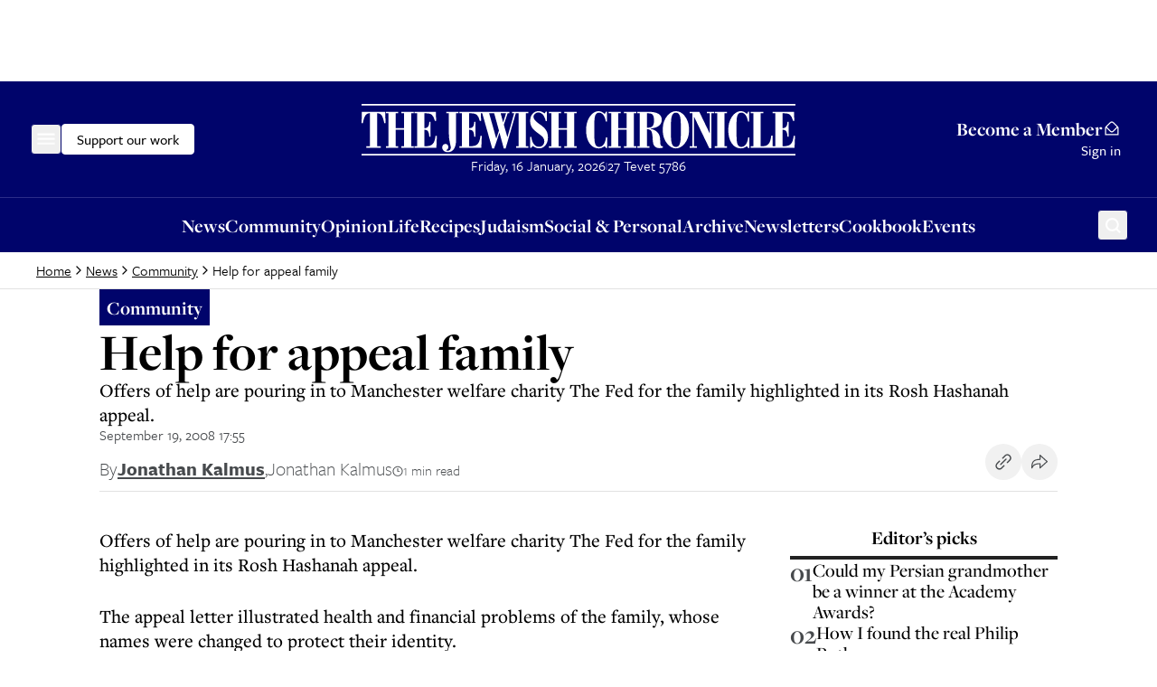

--- FILE ---
content_type: text/html; charset=utf-8
request_url: https://www.thejc.com/news/community/help-for-appeal-family-tgok94il
body_size: 24100
content:
<!DOCTYPE html><html lang="en"><head><meta charSet="utf-8"/><link rel="preconnect" href="https://assets.poool.fr"/><link href="https://assets.poool.fr" rel="dns-prefetch"/><meta name="viewport" content="width=device-width, initial-scale=1"/><link rel="stylesheet" href="/_next/static/css/d8b580d2eb4c6dcc.css" data-precedence="next"/><link rel="preload" as="script" fetchPriority="low" href="/_next/static/chunks/webpack-e1ecd1256a0bc85f.js"/><script src="/_next/static/chunks/4bd1b696-182b6b13bdad92e3.js" async=""></script><script src="/_next/static/chunks/1255-2515ec02460e7abe.js" async=""></script><script src="/_next/static/chunks/main-app-b7ac91ae224968d9.js" async=""></script><script src="/_next/static/chunks/2454-cdddcdca420f54b6.js" async=""></script><script src="/_next/static/chunks/4909-3886d0132388a27b.js" async=""></script><script src="/_next/static/chunks/6784-5326fd6d556bd14a.js" async=""></script><script src="/_next/static/chunks/2919-c072e846293823fa.js" async=""></script><script src="/_next/static/chunks/1415-e2b39d3972b8d780.js" async=""></script><script src="/_next/static/chunks/app/layout-468d8701550e2540.js" async=""></script><script src="/_next/static/chunks/app/error-4d31acc128f09d35.js" async=""></script><script src="/_next/static/chunks/2619-04bc32f026a0d946.js" async=""></script><script src="/_next/static/chunks/1356-ce6e02a409e00e02.js" async=""></script><script src="/_next/static/chunks/3249-438af6e21aca0aa4.js" async=""></script><script src="/_next/static/chunks/4431-7d298094e1aac59e.js" async=""></script><script src="/_next/static/chunks/8616-7d177d3ad9878d2a.js" async=""></script><script src="/_next/static/chunks/4415-084e16ed955afd19.js" async=""></script><script src="/_next/static/chunks/2982-bdaa7fcccb8b86ff.js" async=""></script><script src="/_next/static/chunks/3017-647ee40f81477969.js" async=""></script><script src="/_next/static/chunks/1029-b6e345a333841a3a.js" async=""></script><script src="/_next/static/chunks/4498-fa6b7a9ccf5415e6.js" async=""></script><script src="/_next/static/chunks/6241-045c3efe99b62d9a.js" async=""></script><script src="/_next/static/chunks/7802-e072d099e34d6d6e.js" async=""></script><script src="/_next/static/chunks/5038-f0de557cfd874643.js" async=""></script><script src="/_next/static/chunks/5536-4e4fea672c357652.js" async=""></script><script src="/_next/static/chunks/7433-f544123bb04173a7.js" async=""></script><script src="/_next/static/chunks/6472-91704662bba91c8b.js" async=""></script><script src="/_next/static/chunks/app/(other)/%5B...path%5D/page-1b9baedde8dc2daa.js" async=""></script><script src="https://clerk.thejc.com/npm/@clerk/clerk-js@5/dist/clerk.browser.js" data-clerk-js-script="true" async="" crossorigin="anonymous" data-clerk-publishable-key="pk_live_Y2xlcmsudGhlamMuY29tJA"></script><script src="/_next/static/chunks/9972-6552c6c71285a15a.js" async=""></script><script src="/_next/static/chunks/1585-1b495ccd51cbafaf.js" async=""></script><script src="/_next/static/chunks/9170-bf6be7c227fd8f2d.js" async=""></script><script src="/_next/static/chunks/app/(other)/layout-811204c28bea3a4b.js" async=""></script><link rel="preload" href="https://www.googletagmanager.com/gtm.js?id=GTM-MH4WG8" as="script"/><link rel="preload" href="https://securepubads.g.doubleclick.net/tag/js/gpt.js" as="script"/><link rel="preload" href="/_next/static/chunks/6490.abe61f4cf801b8ef.js" as="script" fetchPriority="low"/><link rel="preload" href="https://donorbox.org/widget.js" as="script"/><link rel="preload" href="https://assets.poool.fr/audit.min.js" as="script"/><link rel="preload" href="https://assets.poool.fr/access.min.js" as="script"/><link rel="preload" href="https://assets.poool.fr/poool-sdk-v4.min.js" as="script"/><title>Help for appeal family - The Jewish Chronicle - The Jewish Chronicle</title><meta name="description" content="Offers of help are pouring in to Manchester welfare charity The Fed for the family highlighted in its Rosh Hashanah appeal."/><link rel="author" href="https://www.thejc.com/author/jonathan-kalmus-pfskuvxj"/><meta name="author" content="Jonathan Kalmus"/><link rel="canonical" href="https://www.thejc.com/news/community/help-for-appeal-family-tgok94il"/><meta property="og:title" content="Help for appeal family - The Jewish Chronicle"/><meta property="og:description" content="Offers of help are pouring in to Manchester welfare charity The Fed for the family highlighted in its Rosh Hashanah appeal."/><meta property="og:url" content="https://www.thejc.com/news/community/help-for-appeal-family-tgok94il"/><meta property="og:site_name" content="The Jewish Chronicle"/><meta property="og:type" content="article"/><meta property="article:published_time" content="2008-09-19T17:55:44Z"/><meta property="article:modified_time" content="2008-09-19T17:55:44Z"/><meta property="article:section" content="Community"/><meta name="twitter:card" content="summary_large_image"/><meta name="twitter:site" content="@JewishChron"/><meta name="twitter:creator" content="@JewishChron"/><meta name="twitter:title" content="Help for appeal family - The Jewish Chronicle"/><meta name="twitter:description" content="Offers of help are pouring in to Manchester welfare charity The Fed for the family highlighted in its Rosh Hashanah appeal."/><link rel="stylesheet" href="https://use.typekit.net/wex3ymn.css"/><script src="/_next/static/chunks/polyfills-42372ed130431b0a.js" noModule=""></script></head><body class="the-jewish-chronicle min-h-screen bg-background antialiased overflow-x-hidden"><div hidden=""><!--$--><!--/$--></div><div class="ad-mobile:min-h-[var(--mobile-min-height)] ad-desktop:min-h-[var(--desktop-min-height)] flex justify-center items-center" style="--desktop-min-height:90px;--mobile-min-height:50px"><div id="_R_1iuanb_" data-ad-unit-path="/32215878/header" class="flex"></div><script type="application/json">{
  "adUnitPath": "/32215878/header",
  "sizes": [
    [
      [
        1024,
        90
      ],
      [
        [
          728,
          90
        ],
        [
          970,
          90
        ]
      ]
    ],
    [
      [
        0,
        0
      ],
      [
        [
          320,
          50
        ]
      ]
    ]
  ],
  "desktopMinHeight": 90,
  "mobileMinHeight": 50
}</script></div><header><div class="w-full bg-category-news text-white sticky top-[-1px] z-10 lg:static print:hidden"><div class="container flex items-center justify-between gap-8 py-14 px-16 md:px-28 xl:px-40 lg:py-24 relative"><div class="flex items-center gap-32 flex-1"><!--$!--><template data-dgst="BAILOUT_TO_CLIENT_SIDE_RENDERING"></template><div class="size-34 -ml-6 flex items-center justify-center rounded-md border border-category-news hover:border-white ring-offset-category-news transition-colors focus-visible:outline-none focus-visible:ring-2 focus-visible:ring-white focus-visible:ring-offset-1"><svg xmlns="http://www.w3.org/2000/svg" fill="none" viewBox="0 0 24 24" class="size-24"><mask id="menu_svg__a" width="20" height="13" x="2" y="5" fill="#000" maskUnits="userSpaceOnUse"><path fill="currentColor" d="M2 5h20v13H2z"></path><path fill-rule="evenodd" d="M3 6h18v1.187H3zm18 5.081H3v1.187h18zm0 5.081H3v1.187h18z" clip-rule="evenodd"></path></mask><path fill="currentColor" fill-rule="evenodd" d="M3 6h18v1.187H3zm18 5.081H3v1.187h18zm0 5.081H3v1.187h18z" clip-rule="evenodd"></path><path fill="currentColor" d="M21 6h.5v-.5H21zM3 6v-.5h-.5V6zm18 1.187v.5h.5v-.5zm-18 0h-.5v.5H3zm0 3.894v-.5h-.5v.5zm18 0h.5v-.5H21zM3 12.268h-.5v.5H3zm18 0v.5h.5v-.5zM3 16.162v-.5h-.5v.5zm18 0h.5v-.5H21zM3 17.35h-.5v.5H3zm18 0v.5h.5v-.5zM21 5.5H3v1h18zm.5 1.687V6h-1v1.187zm-18.5.5h18v-1H3zM2.5 6v1.187h1V6zm.5 5.581h18v-1H3zm.5.687V11.08h-1v1.187zm17.5-.5H3v1h18zm-.5-.687v1.187h1V11.08zM3 16.662h18v-1H3zm.5.687v-1.187h-1v1.187zm17.5-.5H3v1h18zm-.5-.687v1.187h1v-1.187z" mask="url(#menu_svg__a)"></path></svg></div><!--/$--><button class="items-center justify-center gap-8 whitespace-nowrap rounded-md font-tertiary font-medium hover:ring-2 hover:ring-offset-1 ring-offset-background transition-all focus-visible:outline-none focus-visible:ring-2 focus-visible:ring-offset-1 disabled:pointer-events-none disabled:bg-gray-500 disabled:border disabled:border-gray-500 [&amp;_svg]:pointer-events-none [&amp;_svg]:size-24 [&amp;_svg]:shrink-0 text-16 border hover:ring-offset-black px-16 py-9 gtm-donate-cta hidden lg:inline-flex h-34 text-black bg-white border-white focus-visible:ring-white focus-visible:ring-offset-category-news hover:ring-white" type="button" aria-haspopup="dialog" aria-expanded="false" aria-controls="radix-_R_19aiuanb_" data-state="closed">Support our work</button></div><div class="flex flex-col gap-16"><a class="w-[227px] md:w-[320px] lg:w-[480px] min-[1360px]:w-[556px] ring-offset-category-news transition-colors focus-visible:outline-none focus-visible:ring-2 focus-visible:ring-white focus-visible:ring-offset-2" tabindex="0" href="/"><svg xmlns="http://www.w3.org/2000/svg" fill="none" viewBox="0 0 556 68" class="w-[227px] h-[28px] md:w-[320px] md:h-[39px] lg:w-[480px] lg:h-[59px] min-[1360px]:w-[556px] min-[1360px]:h-[68px]" role="img" aria-label="The Jewish Chronicle"><path fill="currentColor" d="m554.849 57.07.61-15.152h-1.727c-.495 4.824-1.647 8.232-3.443 10.212-1.796 1.992-4.639 2.982-8.508 2.982h-2.429v-21.08c2.268.023 3.88.679 4.824 1.98s1.485 3.638 1.623 7.011h1.589V23.911h-1.589q-.137 4.404-1.589 6.217c-.967 1.21-2.59 1.831-4.858 1.877V12.974h2.36c3.419 0 5.918.679 7.472 2.049q2.349 2.056 3.765 7.702h1.623l-.437-11.709h-27.31v1.97h3.27v42.126h-3.27v1.97h28.012zm-28.185 0V41.607h-1.658c-.495 4.778-1.566 8.22-3.224 10.328-1.657 2.118-4.087 3.166-7.31 3.166h-3.178V12.974h3.684v-1.97h-16.199v1.97h3.27V55.1h-3.27v1.969zm-29.601.414V43.806h-1.657c-.334 3.742-1.29 6.712-2.856 8.9-1.566 2.187-3.488 3.293-5.791 3.293s-3.845-.99-4.789-2.96c-.945-1.968-1.417-5.41-1.417-10.292v-18.33c0-4.317.484-7.448 1.451-9.383s2.51-2.912 4.628-2.912 3.961 1.001 5.469 3.016 2.545 4.836 3.109 8.485h1.52V10.706h-1.186l-1.658 3.131c-1.324-1.22-2.637-2.118-3.938-2.717q-1.934-.898-3.937-.898c-2.188 0-4.283.668-6.298 2.003-2.015 1.336-3.846 3.247-5.48 5.757-1.44 2.245-2.51 4.743-3.224 7.472s-1.059 5.78-1.059 9.13c0 7.023 1.485 12.676 4.467 16.948 2.982 4.271 6.908 6.401 11.801 6.401 1.197 0 2.429-.242 3.73-.725q1.935-.726 3.8-2.107l1.853 2.372h1.451zm-31.868-44.499h3.2v-1.969h-15.692v1.97h3.177v42.126h-3.177v1.97h15.692v-1.97h-3.2V12.974zm-35.45 44.085V55.1h-3.684V17.28l19.573 40.4h2.671V12.974h3.546v-1.97h-9.28v1.97h3.684v25.974l-13.47-27.932h-12.181v1.97h3.408v42.126h-3.408v1.97h9.141zm-42.3-12.826q1.486 4.455 4.629 8.117c1.554 1.796 3.246 3.166 5.1 4.133 1.842.967 3.719 1.45 5.607 1.45s3.846-.483 5.722-1.462q2.815-1.467 5.078-4.11a24.1 24.1 0 0 0 4.593-8.117c.991-2.97 1.486-6.367 1.486-10.178 0-3.81-.495-7.218-1.497-10.212a24.4 24.4 0 0 0-4.571-8.117c-1.485-1.773-3.166-3.131-5.043-4.087-1.876-.955-3.799-1.427-5.756-1.427s-3.788.472-5.642 1.416c-1.842.944-3.534 2.302-5.066 4.098a23.9 23.9 0 0 0-4.605 8.117c-1.002 2.994-1.497 6.402-1.497 10.213s.495 7.207 1.485 10.177m20.114 8.405c-.99 2.28-2.59 3.43-4.789 3.43s-3.777-1.139-4.778-3.43c-1.002-2.28-1.497-5.964-1.497-11.041V26.536q0-7.581 1.485-10.983c.99-2.269 2.591-3.408 4.79-3.408s3.799 1.14 4.789 3.408 1.485 5.94 1.485 10.983V41.62c0 5.077-.495 8.75-1.485 11.041m-38.685 4.421v-1.969h-3.235V33.306c2.614.07 4.433.84 5.469 2.303 1.036 1.474 1.658 4.478 1.854 9.026v.346c.184 4.501.725 7.495 1.658 8.992.759 1.22 1.75 2.13 2.959 2.74 1.208.61 2.636.91 4.305.91.726 0 1.451-.058 2.176-.185.737-.127 1.486-.31 2.246-.564l-.403-1.762c-.139.023-.265.046-.369.058-.115.011-.288.011-.541.011-1.462-.023-2.222-1.761-2.257-5.204-.046-1.98-.115-3.58-.207-4.824-.288-3.235-1.45-5.883-3.477-7.944-2.026-2.05-4.927-3.535-8.704-4.421v-.414c4.663-.369 8.209-1.497 10.65-3.397s3.661-4.421 3.661-7.599c0-3.557-1.462-6.182-4.375-7.852-2.913-1.68-7.437-2.51-13.586-2.51h-13.574v1.97h3.27v42.126h-3.27v1.97h15.762zm-3.235-44.084h2.43c2.406 0 4.121.702 5.146 2.095 1.025 1.405 1.531 3.753 1.531 7.058s-.552 5.664-1.658 7.057c-1.105 1.405-2.924 2.107-5.468 2.107h-1.992V12.985zM332.274 57.08v-1.969h-3.178V34.066h10.5v21.046h-3.247v1.97h15.693v-1.97h-3.178V12.974h3.178v-1.97h-15.693v1.97h3.247v18.973h-10.5V12.974h3.178v-1.97h-15.693v1.97h3.27V55.1h-3.27v1.969h15.693zm-17.42.414V43.819h-1.658c-.334 3.742-1.289 6.712-2.855 8.9-1.566 2.187-3.489 3.292-5.791 3.292s-3.846-.99-4.79-2.959c-.944-1.968-1.416-5.41-1.416-10.292v-18.33c0-4.317.484-7.449 1.451-9.383s2.51-2.913 4.628-2.913 3.961 1.002 5.469 3.017 2.544 4.835 3.108 8.485h1.52V10.717h-1.186l-1.658 3.132c-1.324-1.22-2.636-2.119-3.937-2.717q-1.935-.899-3.938-.898c-2.187 0-4.283.667-6.297 2.003-2.015 1.335-3.846 3.247-5.481 5.756-1.439 2.246-2.51 4.744-3.224 7.473-.713 2.728-1.059 5.78-1.059 9.13 0 7.023 1.485 12.676 4.467 16.947 2.982 4.272 6.92 6.402 11.802 6.402 1.197 0 2.429-.242 3.73-.726q1.934-.725 3.799-2.107l1.854 2.372h1.451zm-59.04-.414v-1.969h-3.178V34.066h10.5v21.046h-3.235v1.97h15.693v-1.97h-3.178V12.974h3.178v-1.97h-15.693v1.97h3.235v18.973h-10.5V12.974h3.178v-1.97h-15.693v1.97h3.27V55.1h-3.27v1.969h15.693zm-38.213 0 1.785-2.337c1.37 1.06 2.717 1.842 4.052 2.36 1.325.518 2.66.771 3.984.771 3.327 0 6.068-1.3 8.198-3.891 2.141-2.59 3.2-5.964 3.2-10.097 0-3.258-.644-6.102-1.922-8.52q-1.917-3.626-6.045-6.563a382 382 0 0 0-2.901-2.037c-5.066-3.443-7.599-6.436-7.599-8.992 0-1.612.587-2.97 1.773-4.099 1.186-1.128 2.637-1.693 4.375-1.693 2.36 0 4.352.933 5.975 2.81 1.624 1.876 2.81 4.605 3.581 8.209h1.52V10.809h-1.52l-1.451 2.372q-1.986-1.52-3.868-2.245a10.7 10.7 0 0 0-3.903-.726c-3.155 0-5.734 1.152-7.749 3.443s-3.016 5.273-3.016 8.923c0 3.189.691 5.93 2.061 8.209 1.37 2.29 4.053 4.847 8.036 7.702 3.489 2.452 5.688 4.364 6.62 5.722.921 1.359 1.382 2.878 1.382 4.582 0 2.061-.633 3.765-1.911 5.078-1.267 1.324-2.89 1.98-4.847 1.98-2.683 0-4.871-1.094-6.563-3.27-1.704-2.187-2.786-5.319-3.258-9.406h-1.52v13.885h1.52zm-7.057-44.084h3.2v-1.97h-15.692v1.97h3.177v42.127h-3.177v1.969h15.692v-1.97h-3.2v-42.15zm-40.642 44.948 6.85-20.183 5.503 20.183h2.361l12.998-44.948h1.727v-1.97h-6.413v1.97h2.637l-8.704 30.614-4.525-16.015 4.859-14.6h2.325v-1.968h-37.026v1.969h2.199l12.722 44.948h2.498zm-6.379-44.948h6.448l6.079 22.013-3.443 10.362zm14.749 0h6.885l-3.777 11.709zM153.461 57.08l.61-15.151h-1.727c-.495 4.824-1.646 8.232-3.443 10.212-1.796 1.992-4.639 2.982-8.508 2.982h-2.429V34.043c2.268.023 3.88.68 4.824 1.98s1.485 3.638 1.623 7.012H146V23.923h-1.589q-.137 4.404-1.589 6.217c-.967 1.209-2.59 1.83-4.858 1.877V12.974h2.36c3.419 0 5.918.679 7.472 2.049q2.349 2.056 3.765 7.702h1.623l-.437-11.709h-27.31v1.97h3.27v42.126h-3.27v1.97zm-42.887 1.462c.437-.633.656-1.45.656-2.464 0-1.15-.345-2.072-1.025-2.786-.691-.714-1.589-1.07-2.717-1.07-1.22 0-2.199.402-2.959 1.22-.748.817-1.128 1.888-1.128 3.224 0 1.75.668 3.2 1.992 4.375s2.993 1.761 4.996 1.761c3.535 0 6.218-1.416 8.048-4.237 1.831-2.82 2.752-6.954 2.752-12.4V12.974h2.901v-1.97h-15.623v1.97h3.442v26.664c0 3.65.415 7.323 1.244 11.007q1.243 5.526 1.243 6.08c0 1.22-.357 2.221-1.059 3.027-.714.806-1.6 1.21-2.683 1.21-.38 0-.76-.059-1.117-.15a7.4 7.4 0 0 1-1.22-.496c1.059-.552 1.808-1.14 2.245-1.773m-14.69-1.462.61-15.151h-1.728c-.495 4.824-1.646 8.232-3.442 10.212-1.796 1.992-4.64 2.982-8.508 2.982h-2.43V34.043c2.268.023 3.88.68 4.824 1.98q1.417 1.951 1.624 7.012h1.589V23.923h-1.59q-.137 4.404-1.588 6.217c-.967 1.209-2.59 1.83-4.859 1.877V12.974h2.36c3.42 0 5.918.679 7.473 2.049q2.348 2.056 3.765 7.702h1.623l-.438-11.709h-27.31v1.97h3.27v42.126h-3.27v1.97zm-48.875 0v-1.969H43.82V34.066h10.5v21.046h-3.235v1.97h15.692v-1.97H63.6V12.974h3.178v-1.97H51.084v1.97h3.236v18.973h-10.5V12.974h3.177v-1.97H31.305v1.97h3.27V55.1h-3.27v1.969h15.692zm-22.312 0v-1.969h-4.629V12.905h.541c2.21 0 3.96.967 5.262 2.89 1.3 1.934 2.383 5.226 3.247 9.89h1.588l-.333-14.669H.403L0 25.684h1.658c.806-4.594 1.877-7.875 3.19-9.832 1.312-1.969 3.085-2.947 5.318-2.947h.541V55.1H6.08v1.969h18.594zM556 1H0v2.084h556zm0 64H0v2.084h556z"></path></svg></a><div class="hidden min-h-[21px] lg:block"><!--$!--><template data-dgst="BAILOUT_TO_CLIENT_SIDE_RENDERING"></template><!--/$--></div></div><div class="flex flex-1 justify-end"><button type="button" aria-haspopup="dialog" aria-expanded="false" aria-controls="radix-_R_17aiuanb_" data-state="closed" aria-label="Search" class="lg:hidden [&amp;[data-state=closed]&gt;.search-button]:block [&amp;[data-state=closed]&gt;.close-button]:hidden [&amp;[data-state=open]&gt;.search-button]:hidden [&amp;[data-state=open]&gt;.close-button]:block size-34 -mr-8 flex items-center justify-center rounded-md border border-category-news hover:border-white ring-offset-category-news transition-colors focus-visible:outline-none focus-visible:ring-2 focus-visible:ring-white focus-visible:ring-offset-1" tabindex="0"><svg xmlns="http://www.w3.org/2000/svg" fill="none" viewBox="0 0 24 24" class="search-button size-24"><path fill="currentColor" d="M17.295 15.9a7.484 7.484 0 0 0-1.077-10.083 7.35 7.35 0 0 0-5.098-1.812 7.36 7.36 0 0 0-4.957 2.174 7.47 7.47 0 0 0-2.158 4.996 7.48 7.48 0 0 0 1.798 5.139 7.342 7.342 0 0 0 10.004 1.085L19.38 21l1.488-1.497zm-5.885.864c-1.039 0-2.055-.311-2.919-.893a5.3 5.3 0 0 1-1.935-2.376 5.33 5.33 0 0 1-.3-3.06 5.3 5.3 0 0 1 1.439-2.711 5.24 5.24 0 0 1 2.69-1.45 5.2 5.2 0 0 1 3.036.302c.96.4 1.78 1.08 2.358 1.95a5.325 5.325 0 0 1-.655 6.685 5.24 5.24 0 0 1-3.714 1.553"></path></svg><svg xmlns="http://www.w3.org/2000/svg" fill="none" viewBox="0 0 25 24" class="close-button size-24"><path fill="currentColor" fill-rule="evenodd" d="m13.983 12 6.767-6.767L19.517 4l-6.767 6.767L5.983 4 4.75 5.233 11.517 12 4.75 18.767 5.983 20l6.767-6.767L19.517 20l1.233-1.233zM5.11 5.233l.873-.873z" clip-rule="evenodd"></path></svg></button><div class="hidden lg:flex lg:flex-col lg:items-end min-[1360px]:flex-row min-[1360px]:items-center justify-end gap-8 min-[1360px]:gap-16"><a class="group inline-flex items-center gap-8 font-base font-bold text-end text-21 leading-md decoration-0 underline-offset-4 no-underline hover:underline hover:text-white ring-offset-category-news transition-colors focus-visible:outline-none focus-visible:ring-2 focus-visible:ring-white focus-visible:ring-offset-2 [&amp;_.envelope]:block [&amp;_.envelope-filled]:hidden" href="/pricing">Become a Member<svg xmlns="http://www.w3.org/2000/svg" fill="none" viewBox="0 0 24 24" class="envelope size-20 group-hover:hidden"><path fill="currentColor" d="m20.075 9.294-5.424-5.196a3.75 3.75 0 0 0-5.291-.011L3.925 9.294A3.01 3.01 0 0 0 3 11.46V21h18v-9.54a3.01 3.01 0 0 0-.925-2.166M10.41 5.158a2.3 2.3 0 0 1 3.194.012l5.06 4.848-5.072 5.073a2.305 2.305 0 0 1-3.182 0L5.336 10.02zM19.5 19.5h-15v-8.04c0-.048.01-.094.014-.142l4.835 4.834a3.75 3.75 0 0 0 5.302 0l4.835-4.834c.004.048.014.094.014.142z"></path></svg><svg xmlns="http://www.w3.org/2000/svg" fill="none" viewBox="0 0 24 24" class="envelope-filled size-20 group-hover:block"><path fill="currentColor" d="m3.9 9.328 5.46-5.241a3.75 3.75 0 0 1 5.291.011l5.453 5.23-6.513 6.514a2.306 2.306 0 0 1-3.182 0zm10.755 7.575a3.75 3.75 0 0 1-5.302 0l-6.233-6.23c-.075.255-.116.52-.12.787V21h18v-9.54a3 3 0 0 0-.12-.787z"></path></svg></a><div class="w-[1px] h-[25px] bg-gray-500 hidden min-[1360px]:block"></div><div class="min-w-[43px] font-tertiary font-medium text-16 leading-[24px]">Sign in</div></div></div></div></div><div class="bg-category-news text-white border-t border-[#2B2D89] print:hidden"><div class="container min-h-34 flex items-center gap-12 py-8 px-16 lg:hidden"><button class="inline-flex items-center justify-center gap-8 whitespace-nowrap font-tertiary hover:ring-ring hover:ring-offset-1 disabled:pointer-events-none disabled:bg-gray-500 disabled:border disabled:border-gray-500 [&amp;_svg]:pointer-events-none [&amp;_svg]:shrink-0 rounded-none [&amp;_svg]:size-16 gtm-donate-cta h-16 p-0 flex-1 text-center text-14 leading-lg font-medium ring-offset-category-news transition-colors cursor-pointer hover:ring-0 focus-visible:outline-none focus-visible:ring-2 focus-visible:ring-white focus-visible:ring-offset-2" type="button" aria-haspopup="dialog" aria-expanded="false" aria-controls="radix-_R_15iiuanb_" data-state="closed">Support our work</button><div class="w-[1px] h-[13px] bg-[#2B2D89]"></div><a class="flex-1 h-16 text-center text-14 leading-lg font-medium ring-offset-category-news transition-colors focus-visible:outline-none focus-visible:ring-2 focus-visible:ring-white focus-visible:ring-offset-2" href="/pricing">Become a Member</a></div><div class="hidden lg:flex container items-center justify-center relative px-16 md:px-28 xl:px-40"><nav class="flex items-center justify-center h-[60px] gap-24" aria-label="Main navigation"><a class="gtm-navigation-item gtm-navigation-item-header font-base font-bold text-21 ring-offset-category-news transition-colors decoration-0 underline-offset-4 no-underline hover:underline hover:text-white focus-visible:outline-none focus-visible:ring-2 focus-visible:ring-white focus-visible:ring-offset-2" tabindex="0" href="/news">News</a><a class="gtm-navigation-item gtm-navigation-item-header font-base font-bold text-21 ring-offset-category-news transition-colors decoration-0 underline-offset-4 no-underline hover:underline hover:text-white focus-visible:outline-none focus-visible:ring-2 focus-visible:ring-white focus-visible:ring-offset-2" tabindex="0" href="/community">Community </a><a class="gtm-navigation-item gtm-navigation-item-header font-base font-bold text-21 ring-offset-category-news transition-colors decoration-0 underline-offset-4 no-underline hover:underline hover:text-white focus-visible:outline-none focus-visible:ring-2 focus-visible:ring-white focus-visible:ring-offset-2" tabindex="0" href="/opinion">Opinion</a><a class="gtm-navigation-item gtm-navigation-item-header font-base font-bold text-21 ring-offset-category-news transition-colors decoration-0 underline-offset-4 no-underline hover:underline hover:text-white focus-visible:outline-none focus-visible:ring-2 focus-visible:ring-white focus-visible:ring-offset-2" tabindex="0" href="/life">Life</a><a class="gtm-navigation-item gtm-navigation-item-header font-base font-bold text-21 ring-offset-category-news transition-colors decoration-0 underline-offset-4 no-underline hover:underline hover:text-white focus-visible:outline-none focus-visible:ring-2 focus-visible:ring-white focus-visible:ring-offset-2" tabindex="0" href="/recipe">Recipes</a><a class="gtm-navigation-item gtm-navigation-item-header font-base font-bold text-21 ring-offset-category-news transition-colors decoration-0 underline-offset-4 no-underline hover:underline hover:text-white focus-visible:outline-none focus-visible:ring-2 focus-visible:ring-white focus-visible:ring-offset-2" tabindex="0" href="/judaism">Judaism </a><a class="gtm-navigation-item gtm-navigation-item-header font-base font-bold text-21 ring-offset-category-news transition-colors decoration-0 underline-offset-4 no-underline hover:underline hover:text-white focus-visible:outline-none focus-visible:ring-2 focus-visible:ring-white focus-visible:ring-offset-2" tabindex="0" href="/personal-of6pugzl">Social &amp; Personal</a><a class="gtm-navigation-item gtm-navigation-item-header font-base font-bold text-21 ring-offset-category-news transition-colors decoration-0 underline-offset-4 no-underline hover:underline hover:text-white focus-visible:outline-none focus-visible:ring-2 focus-visible:ring-white focus-visible:ring-offset-2" tabindex="0" href="/archive">Archive</a><a class="gtm-navigation-item gtm-navigation-item-header font-base font-bold text-21 ring-offset-category-news transition-colors decoration-0 underline-offset-4 no-underline hover:underline hover:text-white focus-visible:outline-none focus-visible:ring-2 focus-visible:ring-white focus-visible:ring-offset-2" tabindex="0" href="/newsletters">Newsletters</a><a class="gtm-navigation-item gtm-navigation-item-header font-base font-bold text-21 ring-offset-category-news transition-colors decoration-0 underline-offset-4 no-underline hover:underline hover:text-white focus-visible:outline-none focus-visible:ring-2 focus-visible:ring-white focus-visible:ring-offset-2" tabindex="0" href="/jc-cookbook">Cookbook</a><a class="gtm-navigation-item gtm-navigation-item-header font-base font-bold text-21 ring-offset-category-news transition-colors decoration-0 underline-offset-4 no-underline hover:underline hover:text-white focus-visible:outline-none focus-visible:ring-2 focus-visible:ring-white focus-visible:ring-offset-2" tabindex="0" href="/events">Events</a></nav><button type="button" aria-haspopup="dialog" aria-expanded="false" aria-controls="radix-_R_1aiiuanb_" data-state="closed" aria-label="Search" class="lg:absolute lg:z-10 lg:top-[13px] lg:right-28 xl:right-40 [&amp;[data-state=closed]&gt;.search-button]:block [&amp;[data-state=closed]&gt;.close-button]:hidden [&amp;[data-state=open]&gt;.search-button]:hidden [&amp;[data-state=open]&gt;.close-button]:block size-34 -mr-8 flex items-center justify-center rounded-md border border-category-news hover:border-white ring-offset-category-news transition-colors focus-visible:outline-none focus-visible:ring-2 focus-visible:ring-white focus-visible:ring-offset-1" tabindex="0"><svg xmlns="http://www.w3.org/2000/svg" fill="none" viewBox="0 0 24 24" class="search-button size-24"><path fill="currentColor" d="M17.295 15.9a7.484 7.484 0 0 0-1.077-10.083 7.35 7.35 0 0 0-5.098-1.812 7.36 7.36 0 0 0-4.957 2.174 7.47 7.47 0 0 0-2.158 4.996 7.48 7.48 0 0 0 1.798 5.139 7.342 7.342 0 0 0 10.004 1.085L19.38 21l1.488-1.497zm-5.885.864c-1.039 0-2.055-.311-2.919-.893a5.3 5.3 0 0 1-1.935-2.376 5.33 5.33 0 0 1-.3-3.06 5.3 5.3 0 0 1 1.439-2.711 5.24 5.24 0 0 1 2.69-1.45 5.2 5.2 0 0 1 3.036.302c.96.4 1.78 1.08 2.358 1.95a5.325 5.325 0 0 1-.655 6.685 5.24 5.24 0 0 1-3.714 1.553"></path></svg><svg xmlns="http://www.w3.org/2000/svg" fill="none" viewBox="0 0 25 24" class="close-button size-24"><path fill="currentColor" fill-rule="evenodd" d="m13.983 12 6.767-6.767L19.517 4l-6.767 6.767L5.983 4 4.75 5.233 11.517 12 4.75 18.767 5.983 20l6.767-6.767L19.517 20l1.233-1.233zM5.11 5.233l.873-.873z" clip-rule="evenodd"></path></svg></button></div></div><div aria-hidden="true" class="hidden lg:block fixed top-0 left-0 right-0 z-20 transition-all duration-200 lg:animate-slide-up lg:opacity-0 pointer-events-none"><div class="w-full bg-category-news text-white"><div class="container flex items-center justify-start gap-8 relative px-16 md:px-28 xl:px-40"><div class="flex items-center gap-16"><button type="button" aria-haspopup="dialog" aria-expanded="false" aria-controls="radix-_R_5qiuanb_" data-state="closed" aria-label="Menu" class="size-34 -ml-6 flex items-center justify-center rounded-md border border-category-news hover:border-white ring-offset-category-news transition-colors focus-visible:outline-none focus-visible:ring-2 focus-visible:ring-white focus-visible:ring-offset-1" tabindex="-1"><svg xmlns="http://www.w3.org/2000/svg" fill="none" viewBox="0 0 24 24" class="size-24"><mask id="menu_svg__a" width="20" height="13" x="2" y="5" fill="#000" maskUnits="userSpaceOnUse"><path fill="currentColor" d="M2 5h20v13H2z"></path><path fill-rule="evenodd" d="M3 6h18v1.187H3zm18 5.081H3v1.187h18zm0 5.081H3v1.187h18z" clip-rule="evenodd"></path></mask><path fill="currentColor" fill-rule="evenodd" d="M3 6h18v1.187H3zm18 5.081H3v1.187h18zm0 5.081H3v1.187h18z" clip-rule="evenodd"></path><path fill="currentColor" d="M21 6h.5v-.5H21zM3 6v-.5h-.5V6zm18 1.187v.5h.5v-.5zm-18 0h-.5v.5H3zm0 3.894v-.5h-.5v.5zm18 0h.5v-.5H21zM3 12.268h-.5v.5H3zm18 0v.5h.5v-.5zM3 16.162v-.5h-.5v.5zm18 0h.5v-.5H21zM3 17.35h-.5v.5H3zm18 0v.5h.5v-.5zM21 5.5H3v1h18zm.5 1.687V6h-1v1.187zm-18.5.5h18v-1H3zM2.5 6v1.187h1V6zm.5 5.581h18v-1H3zm.5.687V11.08h-1v1.187zm17.5-.5H3v1h18zm-.5-.687v1.187h1V11.08zM3 16.662h18v-1H3zm.5.687v-1.187h-1v1.187zm17.5-.5H3v1h18zm-.5-.687v1.187h1v-1.187z" mask="url(#menu_svg__a)"></path></svg></button><a class="w-[196px] ring-offset-category-news transition-colors focus-visible:outline-none focus-visible:ring-2 focus-visible:ring-white focus-visible:ring-offset-2" tabindex="-1" href="/"><svg xmlns="http://www.w3.org/2000/svg" fill="none" viewBox="0 0 556 68" class="w-[196px] h-[24px]" role="img" aria-label="The Jewish Chronicle"><path fill="currentColor" d="m554.849 57.07.61-15.152h-1.727c-.495 4.824-1.647 8.232-3.443 10.212-1.796 1.992-4.639 2.982-8.508 2.982h-2.429v-21.08c2.268.023 3.88.679 4.824 1.98s1.485 3.638 1.623 7.011h1.589V23.911h-1.589q-.137 4.404-1.589 6.217c-.967 1.21-2.59 1.831-4.858 1.877V12.974h2.36c3.419 0 5.918.679 7.472 2.049q2.349 2.056 3.765 7.702h1.623l-.437-11.709h-27.31v1.97h3.27v42.126h-3.27v1.97h28.012zm-28.185 0V41.607h-1.658c-.495 4.778-1.566 8.22-3.224 10.328-1.657 2.118-4.087 3.166-7.31 3.166h-3.178V12.974h3.684v-1.97h-16.199v1.97h3.27V55.1h-3.27v1.969zm-29.601.414V43.806h-1.657c-.334 3.742-1.29 6.712-2.856 8.9-1.566 2.187-3.488 3.293-5.791 3.293s-3.845-.99-4.789-2.96c-.945-1.968-1.417-5.41-1.417-10.292v-18.33c0-4.317.484-7.448 1.451-9.383s2.51-2.912 4.628-2.912 3.961 1.001 5.469 3.016 2.545 4.836 3.109 8.485h1.52V10.706h-1.186l-1.658 3.131c-1.324-1.22-2.637-2.118-3.938-2.717q-1.934-.898-3.937-.898c-2.188 0-4.283.668-6.298 2.003-2.015 1.336-3.846 3.247-5.48 5.757-1.44 2.245-2.51 4.743-3.224 7.472s-1.059 5.78-1.059 9.13c0 7.023 1.485 12.676 4.467 16.948 2.982 4.271 6.908 6.401 11.801 6.401 1.197 0 2.429-.242 3.73-.725q1.935-.726 3.8-2.107l1.853 2.372h1.451zm-31.868-44.499h3.2v-1.969h-15.692v1.97h3.177v42.126h-3.177v1.97h15.692v-1.97h-3.2V12.974zm-35.45 44.085V55.1h-3.684V17.28l19.573 40.4h2.671V12.974h3.546v-1.97h-9.28v1.97h3.684v25.974l-13.47-27.932h-12.181v1.97h3.408v42.126h-3.408v1.97h9.141zm-42.3-12.826q1.486 4.455 4.629 8.117c1.554 1.796 3.246 3.166 5.1 4.133 1.842.967 3.719 1.45 5.607 1.45s3.846-.483 5.722-1.462q2.815-1.467 5.078-4.11a24.1 24.1 0 0 0 4.593-8.117c.991-2.97 1.486-6.367 1.486-10.178 0-3.81-.495-7.218-1.497-10.212a24.4 24.4 0 0 0-4.571-8.117c-1.485-1.773-3.166-3.131-5.043-4.087-1.876-.955-3.799-1.427-5.756-1.427s-3.788.472-5.642 1.416c-1.842.944-3.534 2.302-5.066 4.098a23.9 23.9 0 0 0-4.605 8.117c-1.002 2.994-1.497 6.402-1.497 10.213s.495 7.207 1.485 10.177m20.114 8.405c-.99 2.28-2.59 3.43-4.789 3.43s-3.777-1.139-4.778-3.43c-1.002-2.28-1.497-5.964-1.497-11.041V26.536q0-7.581 1.485-10.983c.99-2.269 2.591-3.408 4.79-3.408s3.799 1.14 4.789 3.408 1.485 5.94 1.485 10.983V41.62c0 5.077-.495 8.75-1.485 11.041m-38.685 4.421v-1.969h-3.235V33.306c2.614.07 4.433.84 5.469 2.303 1.036 1.474 1.658 4.478 1.854 9.026v.346c.184 4.501.725 7.495 1.658 8.992.759 1.22 1.75 2.13 2.959 2.74 1.208.61 2.636.91 4.305.91.726 0 1.451-.058 2.176-.185.737-.127 1.486-.31 2.246-.564l-.403-1.762c-.139.023-.265.046-.369.058-.115.011-.288.011-.541.011-1.462-.023-2.222-1.761-2.257-5.204-.046-1.98-.115-3.58-.207-4.824-.288-3.235-1.45-5.883-3.477-7.944-2.026-2.05-4.927-3.535-8.704-4.421v-.414c4.663-.369 8.209-1.497 10.65-3.397s3.661-4.421 3.661-7.599c0-3.557-1.462-6.182-4.375-7.852-2.913-1.68-7.437-2.51-13.586-2.51h-13.574v1.97h3.27v42.126h-3.27v1.97h15.762zm-3.235-44.084h2.43c2.406 0 4.121.702 5.146 2.095 1.025 1.405 1.531 3.753 1.531 7.058s-.552 5.664-1.658 7.057c-1.105 1.405-2.924 2.107-5.468 2.107h-1.992V12.985zM332.274 57.08v-1.969h-3.178V34.066h10.5v21.046h-3.247v1.97h15.693v-1.97h-3.178V12.974h3.178v-1.97h-15.693v1.97h3.247v18.973h-10.5V12.974h3.178v-1.97h-15.693v1.97h3.27V55.1h-3.27v1.969h15.693zm-17.42.414V43.819h-1.658c-.334 3.742-1.289 6.712-2.855 8.9-1.566 2.187-3.489 3.292-5.791 3.292s-3.846-.99-4.79-2.959c-.944-1.968-1.416-5.41-1.416-10.292v-18.33c0-4.317.484-7.449 1.451-9.383s2.51-2.913 4.628-2.913 3.961 1.002 5.469 3.017 2.544 4.835 3.108 8.485h1.52V10.717h-1.186l-1.658 3.132c-1.324-1.22-2.636-2.119-3.937-2.717q-1.935-.899-3.938-.898c-2.187 0-4.283.667-6.297 2.003-2.015 1.335-3.846 3.247-5.481 5.756-1.439 2.246-2.51 4.744-3.224 7.473-.713 2.728-1.059 5.78-1.059 9.13 0 7.023 1.485 12.676 4.467 16.947 2.982 4.272 6.92 6.402 11.802 6.402 1.197 0 2.429-.242 3.73-.726q1.934-.725 3.799-2.107l1.854 2.372h1.451zm-59.04-.414v-1.969h-3.178V34.066h10.5v21.046h-3.235v1.97h15.693v-1.97h-3.178V12.974h3.178v-1.97h-15.693v1.97h3.235v18.973h-10.5V12.974h3.178v-1.97h-15.693v1.97h3.27V55.1h-3.27v1.969h15.693zm-38.213 0 1.785-2.337c1.37 1.06 2.717 1.842 4.052 2.36 1.325.518 2.66.771 3.984.771 3.327 0 6.068-1.3 8.198-3.891 2.141-2.59 3.2-5.964 3.2-10.097 0-3.258-.644-6.102-1.922-8.52q-1.917-3.626-6.045-6.563a382 382 0 0 0-2.901-2.037c-5.066-3.443-7.599-6.436-7.599-8.992 0-1.612.587-2.97 1.773-4.099 1.186-1.128 2.637-1.693 4.375-1.693 2.36 0 4.352.933 5.975 2.81 1.624 1.876 2.81 4.605 3.581 8.209h1.52V10.809h-1.52l-1.451 2.372q-1.986-1.52-3.868-2.245a10.7 10.7 0 0 0-3.903-.726c-3.155 0-5.734 1.152-7.749 3.443s-3.016 5.273-3.016 8.923c0 3.189.691 5.93 2.061 8.209 1.37 2.29 4.053 4.847 8.036 7.702 3.489 2.452 5.688 4.364 6.62 5.722.921 1.359 1.382 2.878 1.382 4.582 0 2.061-.633 3.765-1.911 5.078-1.267 1.324-2.89 1.98-4.847 1.98-2.683 0-4.871-1.094-6.563-3.27-1.704-2.187-2.786-5.319-3.258-9.406h-1.52v13.885h1.52zm-7.057-44.084h3.2v-1.97h-15.692v1.97h3.177v42.127h-3.177v1.969h15.692v-1.97h-3.2v-42.15zm-40.642 44.948 6.85-20.183 5.503 20.183h2.361l12.998-44.948h1.727v-1.97h-6.413v1.97h2.637l-8.704 30.614-4.525-16.015 4.859-14.6h2.325v-1.968h-37.026v1.969h2.199l12.722 44.948h2.498zm-6.379-44.948h6.448l6.079 22.013-3.443 10.362zm14.749 0h6.885l-3.777 11.709zM153.461 57.08l.61-15.151h-1.727c-.495 4.824-1.646 8.232-3.443 10.212-1.796 1.992-4.639 2.982-8.508 2.982h-2.429V34.043c2.268.023 3.88.68 4.824 1.98s1.485 3.638 1.623 7.012H146V23.923h-1.589q-.137 4.404-1.589 6.217c-.967 1.209-2.59 1.83-4.858 1.877V12.974h2.36c3.419 0 5.918.679 7.472 2.049q2.349 2.056 3.765 7.702h1.623l-.437-11.709h-27.31v1.97h3.27v42.126h-3.27v1.97zm-42.887 1.462c.437-.633.656-1.45.656-2.464 0-1.15-.345-2.072-1.025-2.786-.691-.714-1.589-1.07-2.717-1.07-1.22 0-2.199.402-2.959 1.22-.748.817-1.128 1.888-1.128 3.224 0 1.75.668 3.2 1.992 4.375s2.993 1.761 4.996 1.761c3.535 0 6.218-1.416 8.048-4.237 1.831-2.82 2.752-6.954 2.752-12.4V12.974h2.901v-1.97h-15.623v1.97h3.442v26.664c0 3.65.415 7.323 1.244 11.007q1.243 5.526 1.243 6.08c0 1.22-.357 2.221-1.059 3.027-.714.806-1.6 1.21-2.683 1.21-.38 0-.76-.059-1.117-.15a7.4 7.4 0 0 1-1.22-.496c1.059-.552 1.808-1.14 2.245-1.773m-14.69-1.462.61-15.151h-1.728c-.495 4.824-1.646 8.232-3.442 10.212-1.796 1.992-4.64 2.982-8.508 2.982h-2.43V34.043c2.268.023 3.88.68 4.824 1.98q1.417 1.951 1.624 7.012h1.589V23.923h-1.59q-.137 4.404-1.588 6.217c-.967 1.209-2.59 1.83-4.859 1.877V12.974h2.36c3.42 0 5.918.679 7.473 2.049q2.348 2.056 3.765 7.702h1.623l-.438-11.709h-27.31v1.97h3.27v42.126h-3.27v1.97zm-48.875 0v-1.969H43.82V34.066h10.5v21.046h-3.235v1.97h15.692v-1.97H63.6V12.974h3.178v-1.97H51.084v1.97h3.236v18.973h-10.5V12.974h3.177v-1.97H31.305v1.97h3.27V55.1h-3.27v1.969h15.692zm-22.312 0v-1.969h-4.629V12.905h.541c2.21 0 3.96.967 5.262 2.89 1.3 1.934 2.383 5.226 3.247 9.89h1.588l-.333-14.669H.403L0 25.684h1.658c.806-4.594 1.877-7.875 3.19-9.832 1.312-1.969 3.085-2.947 5.318-2.947h.541V55.1H6.08v1.969h18.594zM556 1H0v2.084h556zm0 64H0v2.084h556z"></path></svg></a></div><div class="pl-14 xl:pl-20"><nav class="flex items-center justify-center h-48 gap-20 xl:gap-24" aria-label="Main navigation"><a class="gtm-navigation-item gtm-navigation-item-header font-base font-bold ring-offset-category-news transition-colors decoration-0 underline-offset-4 no-underline hover:underline hover:text-white focus-visible:outline-none focus-visible:ring-2 focus-visible:ring-white focus-visible:ring-offset-2 text-18" tabindex="-1" href="/news">News</a><a class="gtm-navigation-item gtm-navigation-item-header font-base font-bold ring-offset-category-news transition-colors decoration-0 underline-offset-4 no-underline hover:underline hover:text-white focus-visible:outline-none focus-visible:ring-2 focus-visible:ring-white focus-visible:ring-offset-2 text-18" tabindex="-1" href="/community">Community </a><a class="gtm-navigation-item gtm-navigation-item-header font-base font-bold ring-offset-category-news transition-colors decoration-0 underline-offset-4 no-underline hover:underline hover:text-white focus-visible:outline-none focus-visible:ring-2 focus-visible:ring-white focus-visible:ring-offset-2 text-18" tabindex="-1" href="/opinion">Opinion</a><a class="gtm-navigation-item gtm-navigation-item-header font-base font-bold ring-offset-category-news transition-colors decoration-0 underline-offset-4 no-underline hover:underline hover:text-white focus-visible:outline-none focus-visible:ring-2 focus-visible:ring-white focus-visible:ring-offset-2 text-18" tabindex="-1" href="/life">Life</a><a class="gtm-navigation-item gtm-navigation-item-header font-base font-bold ring-offset-category-news transition-colors decoration-0 underline-offset-4 no-underline hover:underline hover:text-white focus-visible:outline-none focus-visible:ring-2 focus-visible:ring-white focus-visible:ring-offset-2 text-18" tabindex="-1" href="/recipe">Recipes</a><a class="gtm-navigation-item gtm-navigation-item-header font-base font-bold ring-offset-category-news transition-colors decoration-0 underline-offset-4 no-underline hover:underline hover:text-white focus-visible:outline-none focus-visible:ring-2 focus-visible:ring-white focus-visible:ring-offset-2 text-18" tabindex="-1" href="/judaism">Judaism </a><a class="gtm-navigation-item gtm-navigation-item-header font-base font-bold ring-offset-category-news transition-colors decoration-0 underline-offset-4 no-underline hover:underline hover:text-white focus-visible:outline-none focus-visible:ring-2 focus-visible:ring-white focus-visible:ring-offset-2 text-18" tabindex="-1" href="/personal-of6pugzl">Social &amp; Personal</a><a class="gtm-navigation-item gtm-navigation-item-header font-base font-bold ring-offset-category-news transition-colors decoration-0 underline-offset-4 no-underline hover:underline hover:text-white focus-visible:outline-none focus-visible:ring-2 focus-visible:ring-white focus-visible:ring-offset-2 text-18" tabindex="-1" href="/archive">Archive</a><a class="gtm-navigation-item gtm-navigation-item-header font-base font-bold ring-offset-category-news transition-colors decoration-0 underline-offset-4 no-underline hover:underline hover:text-white focus-visible:outline-none focus-visible:ring-2 focus-visible:ring-white focus-visible:ring-offset-2 text-18" tabindex="-1" href="/newsletters">Newsletters</a><a class="gtm-navigation-item gtm-navigation-item-header font-base font-bold ring-offset-category-news transition-colors decoration-0 underline-offset-4 no-underline hover:underline hover:text-white focus-visible:outline-none focus-visible:ring-2 focus-visible:ring-white focus-visible:ring-offset-2 text-18" tabindex="-1" href="/jc-cookbook">Cookbook</a><a class="gtm-navigation-item gtm-navigation-item-header font-base font-bold ring-offset-category-news transition-colors decoration-0 underline-offset-4 no-underline hover:underline hover:text-white focus-visible:outline-none focus-visible:ring-2 focus-visible:ring-white focus-visible:ring-offset-2 text-18" tabindex="-1" href="/events">Events</a></nav></div><button type="button" aria-haspopup="dialog" aria-expanded="false" aria-controls="radix-_R_3qiuanb_" data-state="closed" aria-label="Search" class="lg:absolute lg:z-10 lg:right-28 xl:right-40 [&amp;[data-state=closed]&gt;.search-button]:block [&amp;[data-state=closed]&gt;.close-button]:hidden [&amp;[data-state=open]&gt;.search-button]:hidden [&amp;[data-state=open]&gt;.close-button]:block size-34 -mr-8 flex items-center justify-center rounded-md border border-category-news hover:border-white ring-offset-category-news transition-colors focus-visible:outline-none focus-visible:ring-2 focus-visible:ring-white focus-visible:ring-offset-1 lg:top-[7px]" tabindex="-1"><svg xmlns="http://www.w3.org/2000/svg" fill="none" viewBox="0 0 24 24" class="search-button size-24"><path fill="currentColor" d="M17.295 15.9a7.484 7.484 0 0 0-1.077-10.083 7.35 7.35 0 0 0-5.098-1.812 7.36 7.36 0 0 0-4.957 2.174 7.47 7.47 0 0 0-2.158 4.996 7.48 7.48 0 0 0 1.798 5.139 7.342 7.342 0 0 0 10.004 1.085L19.38 21l1.488-1.497zm-5.885.864c-1.039 0-2.055-.311-2.919-.893a5.3 5.3 0 0 1-1.935-2.376 5.33 5.33 0 0 1-.3-3.06 5.3 5.3 0 0 1 1.439-2.711 5.24 5.24 0 0 1 2.69-1.45 5.2 5.2 0 0 1 3.036.302c.96.4 1.78 1.08 2.358 1.95a5.325 5.325 0 0 1-.655 6.685 5.24 5.24 0 0 1-3.714 1.553"></path></svg><svg xmlns="http://www.w3.org/2000/svg" fill="none" viewBox="0 0 25 24" class="close-button size-24"><path fill="currentColor" fill-rule="evenodd" d="m13.983 12 6.767-6.767L19.517 4l-6.767 6.767L5.983 4 4.75 5.233 11.517 12 4.75 18.767 5.983 20l6.767-6.767L19.517 20l1.233-1.233zM5.11 5.233l.873-.873z" clip-rule="evenodd"></path></svg></button></div></div></div></header><script type="application/ld+json">[{"@context":"https://schema.org","@type":"NewsArticle","headline":"Help for appeal family","image":"","url":"https://www.thejc.com/news/community/help-for-appeal-family-tgok94il","description":"Offers of help are pouring in to Manchester welfare charity The Fed for the family highlighted in its Rosh Hashanah appeal.","publisher":{"@context":"https://schema.org","@type":"NewsMediaOrganization","name":"The Jewish Chronicle","url":"https://www.thejc.com","description":"Founded in 1841, the Jewish Chronicle is the world's oldest and most influential Jewish newspaper.","contactPoint":{"@type":"ContactPoint","email":"customerservices@thejc.com"},"sameAs":["https://www.instagram.com/thejewishchronicle/","https://x.com/jewishchron","https://www.facebook.com/jewishchronicle/","https://www.youtube.com/@TheJewishChronicle","https://uk.linkedin.com/company/jewish-chronicle"]},"author":{"@context":"https://schema.org","@type":"Person","name":"Jonathan Kalmus","url":"https://www.thejc.com/author/jonathan-kalmus-pfskuvxj","description":"","image":"","jobTitle":""},"creator":{"@context":"https://schema.org","@type":"Person","name":"Jonathan Kalmus","url":"https://www.thejc.com/author/jonathan-kalmus-pfskuvxj","description":"","image":"","jobTitle":""},"datePublished":"2008-09-19T17:55:44Z","dateModified":"2008-09-19T17:55:44Z","keywords":[],"articleSection":"News","articleBody":"Offers of help are pouring in to Manchester welfare charity The Fed for the family highlighted in its Rosh Hashanah appeal. The appeal letter illustrated health and financial problems of the family, whose names were changed to protect their identity. In addition to appeal donations, supporters of The Fed have responded with offers of employment and even free photographic and video services for a family celebration. \"It's touched people's hearts and we've seen a very sympathetic response,\" reported The Fed's Joyce Khan. The charity has set a £36,000 target for the appeal. With over 90 staff and 400 volunteers, it provides a wide range of social care services to 10 per cent of Manchester Jewry. Sixty per cent of its annual budget has to be raised through donations.","hasPart":{"@type":"WebPageElement","isAccessibleForFree":false,"cssSelector":".paywall"}},{"@context":"https://schema.org","@type":"BreadcrumbList","itemListElement":[{"@type":"ListItem","position":1,"item":"https://www.thejc.com","name":"The Jewish Chronicle"},{"@type":"ListItem","position":2,"item":"https://www.thejc.com/news","name":"News"},{"@type":"ListItem","position":3,"item":"https://www.thejc.com/news/community","name":"Community"},{"@type":"ListItem","position":4,"item":"https://www.thejc.com/news/community/help-for-appeal-family-tgok94il","name":"Help for appeal family"}]}]</script><div class="flex flex-col border-category-news border-t-0 gap-16 lg:gap-40 pt-16 md:pt-0" data-article-id="contentid/173pqyf31yjv3fiiiv1"><div class="w-full border-b border-gray-500 hidden md:block"><div class="container px-16 md:px-28 xl:px-40 flex items-center gap-4 py-8 flex-wrap"><a class="block decoration-0 underline-offset-2 underline hover:no-underline hover:text-black ring-offset-background transition-colors focus-visible:outline-none focus-visible:ring-2 focus-visible:ring-ring focus-visible:ring-offset-2" href="/"><span class="font-tertiary font-normal text-body-sm leading-lg">Home</span></a><svg xmlns="http://www.w3.org/2000/svg" width="24" height="24" viewBox="0 0 24 24" fill="none" stroke="currentColor" stroke-width="2" stroke-linecap="round" stroke-linejoin="round" class="lucide lucide-chevron-right size-16" aria-hidden="true"><path d="m9 18 6-6-6-6"></path></svg><div class="inline-flex items-center gap-4"><a class="block decoration-0 underline-offset-2 underline hover:no-underline hover:text-black ring-offset-background transition-colors focus-visible:outline-none focus-visible:ring-2 focus-visible:ring-ring focus-visible:ring-offset-2" href="/news"><span class="font-tertiary font-normal text-body-sm leading-lg">News</span></a><svg xmlns="http://www.w3.org/2000/svg" width="24" height="24" viewBox="0 0 24 24" fill="none" stroke="currentColor" stroke-width="2" stroke-linecap="round" stroke-linejoin="round" class="lucide lucide-chevron-right size-16" aria-hidden="true"><path d="m9 18 6-6-6-6"></path></svg></div><div class="inline-flex items-center gap-4"><a class="block decoration-0 underline-offset-2 underline hover:no-underline hover:text-black ring-offset-background transition-colors focus-visible:outline-none focus-visible:ring-2 focus-visible:ring-ring focus-visible:ring-offset-2" href="/news/community"><span class="font-tertiary font-normal text-body-sm leading-lg">Community</span></a><svg xmlns="http://www.w3.org/2000/svg" width="24" height="24" viewBox="0 0 24 24" fill="none" stroke="currentColor" stroke-width="2" stroke-linecap="round" stroke-linejoin="round" class="lucide lucide-chevron-right size-16" aria-hidden="true"><path d="m9 18 6-6-6-6"></path></svg></div><span class="font-tertiary font-normal text-body-sm leading-lg">Help for appeal family</span></div></div><div class="container flex flex-col gap-16 lg:gap-40 px-16 md:px-28 xl:px-40"><div class="w-full flex flex-col items-start gap-16 max-w-[1060px] mx-auto"><a class="flex items-center py-2 px-8 text-white decoration-0 underline-offset-2 no-underline hover:underline ring-offset-background transition-colors focus-visible:outline-none focus-visible:ring-2 focus-visible:ring-ring focus-visible:ring-offset-2 h-40 bg-category-news" href="https://www.thejc.com/news/community"><span class="font-base font-bold text-h5 leading-md">Community</span></a><h1 class="font-base font-bold text-h2 leading-xs lg:text-h1 lg:leading-xs">Help for appeal family</h1><p class="font-secondary font-medium text-21 leading-xl">Offers of help are pouring in to Manchester welfare charity The Fed for the family highlighted in its Rosh Hashanah appeal.</p><span class="font-tertiary font-normal text-body-sm leading-lg text-gray-700">September 19, 2008 17:55</span></div></div><div class="relative container flex flex-col gap-16 lg:gap-40 px-16 md:px-28 xl:px-40"><div class="flex flex-col min-[500px]:flex-row items-start min-[500px]:items-end min-[500px]:justify-between gap-24 w-full max-w-[1060px] mx-auto pb-12 border-b border-gray-500"><div class="w-full flex flex-col sm:flex-row sm:items-center flex-wrap gap-8"><div class="flex gap-8 flex-col justify-center"><div class="flex flex-wrap gap-8"><p class="font-tertiary text-21 leading-lg inline-flex flex-wrap items-center text-gray-700 font-light gap-4">By</p><p class="font-tertiary text-21 leading-lg inline-flex flex-wrap items-center text-gray-700 font-light gap-4"><a class="flex flex-wrap items-center font-bold text-gray-700 decoration-0 underline-offset-2 underline hover:no-underline hover:text-black ring-offset-background transition-colors focus-visible:outline-none focus-visible:ring-2 focus-visible:ring-ring focus-visible:ring-offset-2" href="/author/jonathan-kalmus-pfskuvxj"><span class="gtm-author-name">Jonathan Kalmus</span></a><span class="text-gray-700 font-light">,</span></p><p class="font-tertiary text-21 leading-lg inline-flex flex-wrap items-center text-gray-700 font-light gap-4">Jonathan Kalmus</p></div></div><div class="flex items-center gap-4 text-gray-700 pt-4"><svg xmlns="http://www.w3.org/2000/svg" fill="none" viewBox="0 0 12 13" class="w-10 h-10 sm:w-12 sm:h-12"><path fill="currentColor" d="M6 12.875c-3.308 0-6-2.691-6-6 0-3.308 2.692-6 6-6 3.309 0 6 2.692 6 6 0 3.309-2.691 6-6 6m0-11c-2.757 0-5 2.243-5 5s2.243 5 5 5 5-2.243 5-5-2.243-5-5-5m2.5 4.5h-2v-3h-1v4h3z"></path></svg><span class="font-tertiary shrink-0 font-light text-14 md:text-16 leading-md">1 min read</span></div></div><div class="flex items-center gap-12"><button class="gap-8 whitespace-nowrap font-tertiary font-medium disabled:pointer-events-none disabled:bg-gray-500 disabled:border disabled:border-gray-500 [&amp;_svg]:pointer-events-none [&amp;_svg]:size-24 [&amp;_svg]:shrink-0 text-16 disabled:text-black border-black p-9 w-40 h-40 text-gray-700 bg-gray-300 border-0 flex items-center justify-center rounded-full hover:bg-black hover:text-white transition-colors ring-offset-background focus-visible:outline-none focus-visible:ring-2 focus-visible:ring-ring focus-visible:ring-offset-2 hover:ring-offset-background hover:outline-none hover:ring-1 hover:ring-ring hover:ring-offset-1" aria-label="Copy link to clipboard"><svg xmlns="http://www.w3.org/2000/svg" fill="none" viewBox="0 0 25 24" class="w-24 h-24"><path fill="currentColor" d="M8.003 21c-2.036 0-3.921-1.508-4.374-3.468-.377-1.509.076-3.092 1.282-4.298l2.564-2.564a.73.73 0 0 1 1.056 0 .73.73 0 0 1 0 1.055L5.967 14.29C4.91 15.345 4.91 16.4 5.062 17.08c.302 1.056 1.207 1.96 2.262 2.262.679.15 1.734.226 2.79-.905l2.564-2.563a.73.73 0 0 1 1.056 0 .73.73 0 0 1 0 1.055l-2.564 2.564C10.265 20.548 9.21 21 8.003 21m1.508-5.278c-.679 0-.98-.83-.528-1.282l6.032-6.032a.73.73 0 0 1 1.056 0 .73.73 0 0 1 0 1.055l-6.032 6.033a.69.69 0 0 1-.528.226m7.54-2.262c-.678 0-.98-.83-.528-1.282l2.564-2.564c1.056-1.056 1.056-2.111.905-2.79-.302-1.055-1.206-1.96-2.262-2.262-.679-.15-1.734-.226-2.79.905L12.376 8.03a.73.73 0 0 1-1.055 0 .73.73 0 0 1 0-1.056l2.563-2.564c1.207-1.206 2.79-1.659 4.298-1.282A4.89 4.89 0 0 1 21.5 6.447c.377 1.508-.075 3.092-1.282 4.298l-2.564 2.564c-.226.075-.452.15-.603.15"></path></svg></button><button type="button" aria-haspopup="dialog" aria-expanded="false" aria-controls="radix-_R_ekklubriuanb_" data-state="closed" class="w-40 h-40 text-gray-700 bg-gray-300 flex items-center justify-center rounded-full hover:bg-black hover:text-white transition-colors ring-offset-background focus-visible:outline-none focus-visible:ring-2 focus-visible:ring-ring focus-visible:ring-offset-2  hover:ring-offset-background hover:outline-none hover:ring-1 hover:ring-ring hover:ring-offset-1" aria-label="Share this article"><svg xmlns="http://www.w3.org/2000/svg" fill="none" viewBox="0 0 24 24" class="w-24 h-24"><path fill="currentColor" d="M3.6 19.23a.59.59 0 0 1-.6-.586c0-5.322.69-9.75 9-9.95V4.585c0-.233.141-.444.36-.537a.61.61 0 0 1 .647.107l7.8 7.029a.577.577 0 0 1 0 .86l-7.8 7.03c-.175.159-.43.2-.648.106a.59.59 0 0 1-.359-.537v-4.093c-5.7.133-6.752 2.186-7.863 4.356a.6.6 0 0 1-.537.323m9-5.858c.332 0 .6.262.6.586v3.348l6.315-5.69L13.2 5.923v3.348a.593.593 0 0 1-.6.586c-6.628 0-8.055 2.502-8.336 6.5 1.243-1.63 3.36-2.986 8.336-2.986"></path></svg></button></div></div></div></div><div class="container lg:gap-40 px-16 md:px-28 xl:px-40"><div class="w-full max-w-[1060px] mx-auto pt-16 md:pt-32 md:pb-0 lg:py-40 grid grid-cols-1 lg:grid-cols-10 gap-32 relative"><div class="flex flex-col has-[.poool-widget]:flex has-[.poool-widget]:flex-col [&amp;_.poool-widget]:sticky [&amp;_.poool-widget]:z-[1] [&amp;_.poool-widget]:bottom-0 [&amp;_.poool-widget]:w-[1065px] [&amp;_.poool-widget]:max-[1120px]:w-[calc(100vw-4.375rem)] [&amp;_.poool-widget]:pb-[110px] [&amp;_.poool-widget]:max-md:w-full [&amp;_.poool-widget]:bg-white [&amp;_.poool-widget]:shadow-[0_-82px_180px_white] lg:col-span-7 h-full"><div><div class="rich-text-renderer flex-grow [&amp;_.creditwrapper]:!hidden"><p>Offers of help are pouring in to Manchester welfare charity The Fed for the family highlighted in its Rosh Hashanah appeal.</p> 
<p>The appeal letter illustrated health and financial problems of the family, whose names were changed to protect their identity.</p> 
<p>In addition to appeal donations, supporters of The Fed have responded with offers of employment and even free photographic and video services for a family celebration.</p><div class="ad-mobile:min-h-[var(--mobile-min-height)] ad-desktop:min-h-[var(--desktop-min-height)] flex justify-center items-center mb-32" style="--desktop-min-height:250px;--mobile-min-height:50px"><div id="_R_cl54lubriuanb_" data-ad-unit-path="/32215878/in_article" class="flex"></div><script type="application/json">{
  "adUnitPath": "/32215878/in_article",
  "sizes": [
    [
      [
        1024,
        90
      ],
      [
        [
          728,
          90
        ],
        [
          300,
          250
        ]
      ]
    ],
    [
      [
        0,
        0
      ],
      [
        [
          300,
          250
        ],
        [
          320,
          50
        ]
      ]
    ]
  ],
  "desktopMinHeight": 250,
  "mobileMinHeight": 50
}</script></div> 
<p>&quot;It&#x27;s touched people&#x27;s hearts and we&#x27;ve seen a very sympathetic response,&quot; reported The Fed&#x27;s Joyce Khan.</p></div><div></div></div><div class="paywall hidden"><div><div class="rich-text-renderer flex-grow [&amp;_.creditwrapper]:!hidden"> 
<p>The charity has set a £36,000 target for the appeal.</p> 
<p>With over 90 staff and 400 volunteers, it provides a wide range of social care services to 10 per cent of Manchester Jewry. Sixty per cent of its annual budget has to be raised through donations.</p></div><div></div></div></div><div class="rich-text-renderer"><p class="font-secondary font-medium text-18 leading-xl italic">To get more <!-- -->from community<!-- -->, <a href="/newsletters?lists=community-newsletter">click here</a> to sign up for our free <a href="/newsletters?lists=community-newsletter">community<!-- --> newsletter</a>.</p></div></div></div></div><div class="py-12 bg-[rgba(226,226,226,0.2)] border-t border-b border-gray-500 [&amp;:not(:has(div&gt;div))]:hidden"><div class="container max-w-[970px] lg:gap-40 px-16 md:px-28 xl:px-40"></div></div><div class="container flex flex-col gap-40 px-16 py-32 md:px-28 md:py-40 lg:py-64 xl:px-40"><!--$!--><template data-dgst="BAILOUT_TO_CLIENT_SIDE_RENDERING"></template><!--/$--></div><!--$--><!--/$--><footer><div class="border-y border-gray-500"><div class="container sm:px-16 md:px-28 xl:px-40 py-24 flex flex-col items-center gap-24 lg:flex-row lg:items-center lg:justify-between"><a class="text-black ring-offset-background transition-colors focus-visible:outline-none focus-visible:ring-2 focus-visible:ring-ring focus-visible:ring-offset-2" href="/"><svg xmlns="http://www.w3.org/2000/svg" fill="none" viewBox="0 0 556 68" class="w-[320px] h-[39px]" role="img" aria-label="The Jewish Chronicle"><path fill="currentColor" d="m554.849 57.07.61-15.152h-1.727c-.495 4.824-1.647 8.232-3.443 10.212-1.796 1.992-4.639 2.982-8.508 2.982h-2.429v-21.08c2.268.023 3.88.679 4.824 1.98s1.485 3.638 1.623 7.011h1.589V23.911h-1.589q-.137 4.404-1.589 6.217c-.967 1.21-2.59 1.831-4.858 1.877V12.974h2.36c3.419 0 5.918.679 7.472 2.049q2.349 2.056 3.765 7.702h1.623l-.437-11.709h-27.31v1.97h3.27v42.126h-3.27v1.97h28.012zm-28.185 0V41.607h-1.658c-.495 4.778-1.566 8.22-3.224 10.328-1.657 2.118-4.087 3.166-7.31 3.166h-3.178V12.974h3.684v-1.97h-16.199v1.97h3.27V55.1h-3.27v1.969zm-29.601.414V43.806h-1.657c-.334 3.742-1.29 6.712-2.856 8.9-1.566 2.187-3.488 3.293-5.791 3.293s-3.845-.99-4.789-2.96c-.945-1.968-1.417-5.41-1.417-10.292v-18.33c0-4.317.484-7.448 1.451-9.383s2.51-2.912 4.628-2.912 3.961 1.001 5.469 3.016 2.545 4.836 3.109 8.485h1.52V10.706h-1.186l-1.658 3.131c-1.324-1.22-2.637-2.118-3.938-2.717q-1.934-.898-3.937-.898c-2.188 0-4.283.668-6.298 2.003-2.015 1.336-3.846 3.247-5.48 5.757-1.44 2.245-2.51 4.743-3.224 7.472s-1.059 5.78-1.059 9.13c0 7.023 1.485 12.676 4.467 16.948 2.982 4.271 6.908 6.401 11.801 6.401 1.197 0 2.429-.242 3.73-.725q1.935-.726 3.8-2.107l1.853 2.372h1.451zm-31.868-44.499h3.2v-1.969h-15.692v1.97h3.177v42.126h-3.177v1.97h15.692v-1.97h-3.2V12.974zm-35.45 44.085V55.1h-3.684V17.28l19.573 40.4h2.671V12.974h3.546v-1.97h-9.28v1.97h3.684v25.974l-13.47-27.932h-12.181v1.97h3.408v42.126h-3.408v1.97h9.141zm-42.3-12.826q1.486 4.455 4.629 8.117c1.554 1.796 3.246 3.166 5.1 4.133 1.842.967 3.719 1.45 5.607 1.45s3.846-.483 5.722-1.462q2.815-1.467 5.078-4.11a24.1 24.1 0 0 0 4.593-8.117c.991-2.97 1.486-6.367 1.486-10.178 0-3.81-.495-7.218-1.497-10.212a24.4 24.4 0 0 0-4.571-8.117c-1.485-1.773-3.166-3.131-5.043-4.087-1.876-.955-3.799-1.427-5.756-1.427s-3.788.472-5.642 1.416c-1.842.944-3.534 2.302-5.066 4.098a23.9 23.9 0 0 0-4.605 8.117c-1.002 2.994-1.497 6.402-1.497 10.213s.495 7.207 1.485 10.177m20.114 8.405c-.99 2.28-2.59 3.43-4.789 3.43s-3.777-1.139-4.778-3.43c-1.002-2.28-1.497-5.964-1.497-11.041V26.536q0-7.581 1.485-10.983c.99-2.269 2.591-3.408 4.79-3.408s3.799 1.14 4.789 3.408 1.485 5.94 1.485 10.983V41.62c0 5.077-.495 8.75-1.485 11.041m-38.685 4.421v-1.969h-3.235V33.306c2.614.07 4.433.84 5.469 2.303 1.036 1.474 1.658 4.478 1.854 9.026v.346c.184 4.501.725 7.495 1.658 8.992.759 1.22 1.75 2.13 2.959 2.74 1.208.61 2.636.91 4.305.91.726 0 1.451-.058 2.176-.185.737-.127 1.486-.31 2.246-.564l-.403-1.762c-.139.023-.265.046-.369.058-.115.011-.288.011-.541.011-1.462-.023-2.222-1.761-2.257-5.204-.046-1.98-.115-3.58-.207-4.824-.288-3.235-1.45-5.883-3.477-7.944-2.026-2.05-4.927-3.535-8.704-4.421v-.414c4.663-.369 8.209-1.497 10.65-3.397s3.661-4.421 3.661-7.599c0-3.557-1.462-6.182-4.375-7.852-2.913-1.68-7.437-2.51-13.586-2.51h-13.574v1.97h3.27v42.126h-3.27v1.97h15.762zm-3.235-44.084h2.43c2.406 0 4.121.702 5.146 2.095 1.025 1.405 1.531 3.753 1.531 7.058s-.552 5.664-1.658 7.057c-1.105 1.405-2.924 2.107-5.468 2.107h-1.992V12.985zM332.274 57.08v-1.969h-3.178V34.066h10.5v21.046h-3.247v1.97h15.693v-1.97h-3.178V12.974h3.178v-1.97h-15.693v1.97h3.247v18.973h-10.5V12.974h3.178v-1.97h-15.693v1.97h3.27V55.1h-3.27v1.969h15.693zm-17.42.414V43.819h-1.658c-.334 3.742-1.289 6.712-2.855 8.9-1.566 2.187-3.489 3.292-5.791 3.292s-3.846-.99-4.79-2.959c-.944-1.968-1.416-5.41-1.416-10.292v-18.33c0-4.317.484-7.449 1.451-9.383s2.51-2.913 4.628-2.913 3.961 1.002 5.469 3.017 2.544 4.835 3.108 8.485h1.52V10.717h-1.186l-1.658 3.132c-1.324-1.22-2.636-2.119-3.937-2.717q-1.935-.899-3.938-.898c-2.187 0-4.283.667-6.297 2.003-2.015 1.335-3.846 3.247-5.481 5.756-1.439 2.246-2.51 4.744-3.224 7.473-.713 2.728-1.059 5.78-1.059 9.13 0 7.023 1.485 12.676 4.467 16.947 2.982 4.272 6.92 6.402 11.802 6.402 1.197 0 2.429-.242 3.73-.726q1.934-.725 3.799-2.107l1.854 2.372h1.451zm-59.04-.414v-1.969h-3.178V34.066h10.5v21.046h-3.235v1.97h15.693v-1.97h-3.178V12.974h3.178v-1.97h-15.693v1.97h3.235v18.973h-10.5V12.974h3.178v-1.97h-15.693v1.97h3.27V55.1h-3.27v1.969h15.693zm-38.213 0 1.785-2.337c1.37 1.06 2.717 1.842 4.052 2.36 1.325.518 2.66.771 3.984.771 3.327 0 6.068-1.3 8.198-3.891 2.141-2.59 3.2-5.964 3.2-10.097 0-3.258-.644-6.102-1.922-8.52q-1.917-3.626-6.045-6.563a382 382 0 0 0-2.901-2.037c-5.066-3.443-7.599-6.436-7.599-8.992 0-1.612.587-2.97 1.773-4.099 1.186-1.128 2.637-1.693 4.375-1.693 2.36 0 4.352.933 5.975 2.81 1.624 1.876 2.81 4.605 3.581 8.209h1.52V10.809h-1.52l-1.451 2.372q-1.986-1.52-3.868-2.245a10.7 10.7 0 0 0-3.903-.726c-3.155 0-5.734 1.152-7.749 3.443s-3.016 5.273-3.016 8.923c0 3.189.691 5.93 2.061 8.209 1.37 2.29 4.053 4.847 8.036 7.702 3.489 2.452 5.688 4.364 6.62 5.722.921 1.359 1.382 2.878 1.382 4.582 0 2.061-.633 3.765-1.911 5.078-1.267 1.324-2.89 1.98-4.847 1.98-2.683 0-4.871-1.094-6.563-3.27-1.704-2.187-2.786-5.319-3.258-9.406h-1.52v13.885h1.52zm-7.057-44.084h3.2v-1.97h-15.692v1.97h3.177v42.127h-3.177v1.969h15.692v-1.97h-3.2v-42.15zm-40.642 44.948 6.85-20.183 5.503 20.183h2.361l12.998-44.948h1.727v-1.97h-6.413v1.97h2.637l-8.704 30.614-4.525-16.015 4.859-14.6h2.325v-1.968h-37.026v1.969h2.199l12.722 44.948h2.498zm-6.379-44.948h6.448l6.079 22.013-3.443 10.362zm14.749 0h6.885l-3.777 11.709zM153.461 57.08l.61-15.151h-1.727c-.495 4.824-1.646 8.232-3.443 10.212-1.796 1.992-4.639 2.982-8.508 2.982h-2.429V34.043c2.268.023 3.88.68 4.824 1.98s1.485 3.638 1.623 7.012H146V23.923h-1.589q-.137 4.404-1.589 6.217c-.967 1.209-2.59 1.83-4.858 1.877V12.974h2.36c3.419 0 5.918.679 7.472 2.049q2.349 2.056 3.765 7.702h1.623l-.437-11.709h-27.31v1.97h3.27v42.126h-3.27v1.97zm-42.887 1.462c.437-.633.656-1.45.656-2.464 0-1.15-.345-2.072-1.025-2.786-.691-.714-1.589-1.07-2.717-1.07-1.22 0-2.199.402-2.959 1.22-.748.817-1.128 1.888-1.128 3.224 0 1.75.668 3.2 1.992 4.375s2.993 1.761 4.996 1.761c3.535 0 6.218-1.416 8.048-4.237 1.831-2.82 2.752-6.954 2.752-12.4V12.974h2.901v-1.97h-15.623v1.97h3.442v26.664c0 3.65.415 7.323 1.244 11.007q1.243 5.526 1.243 6.08c0 1.22-.357 2.221-1.059 3.027-.714.806-1.6 1.21-2.683 1.21-.38 0-.76-.059-1.117-.15a7.4 7.4 0 0 1-1.22-.496c1.059-.552 1.808-1.14 2.245-1.773m-14.69-1.462.61-15.151h-1.728c-.495 4.824-1.646 8.232-3.442 10.212-1.796 1.992-4.64 2.982-8.508 2.982h-2.43V34.043c2.268.023 3.88.68 4.824 1.98q1.417 1.951 1.624 7.012h1.589V23.923h-1.59q-.137 4.404-1.588 6.217c-.967 1.209-2.59 1.83-4.859 1.877V12.974h2.36c3.42 0 5.918.679 7.473 2.049q2.348 2.056 3.765 7.702h1.623l-.438-11.709h-27.31v1.97h3.27v42.126h-3.27v1.97zm-48.875 0v-1.969H43.82V34.066h10.5v21.046h-3.235v1.97h15.692v-1.97H63.6V12.974h3.178v-1.97H51.084v1.97h3.236v18.973h-10.5V12.974h3.177v-1.97H31.305v1.97h3.27V55.1h-3.27v1.969h15.692zm-22.312 0v-1.969h-4.629V12.905h.541c2.21 0 3.96.967 5.262 2.89 1.3 1.934 2.383 5.226 3.247 9.89h1.588l-.333-14.669H.403L0 25.684h1.658c.806-4.594 1.877-7.875 3.19-9.832 1.312-1.969 3.085-2.947 5.318-2.947h.541V55.1H6.08v1.969h18.594zM556 1H0v2.084h556zm0 64H0v2.084h556z"></path></svg></a><div class="flex gap-16 lg:gap-8 items-center"><a class="flex items-center justify-center w-40 h-40 lg:w-34 lg:h-34 border border-gray-500 rounded-full ring-offset-background transition-colors focus-visible:outline-none focus-visible:ring-2 focus-visible:ring-ring focus-visible:ring-offset-2 hover:bg-black hover:text-white hover:border-transparent hover:ring-offset-background hover:outline-none hover:ring-1 hover:ring-ring hover:ring-offset-1" aria-label="Jewish Chronicle on LinkedIn" href="https://uk.linkedin.com/company/jewish-chronicle"><svg xmlns="http://www.w3.org/2000/svg" fill="none" viewBox="0 0 25 24" class="w-24 h-24 lg:w-18 lg:h-18"><path fill="currentColor" fill-rule="evenodd" d="M4 5.162a2.162 2.162 0 0 1 4.323 0c0 1.193-.968 2.181-2.161 2.181S4 6.355 4 5.162M21.995 21H22v-6.602c0-3.23-.695-5.718-4.47-5.718-1.816 0-3.034.996-3.531 1.94h-.053V8.983h-3.58v12.017h3.728v-5.95c0-1.567.297-3.082 2.237-3.082 1.912 0 1.94 1.788 1.94 3.182V21zM4.297 8.983h3.732V21H4.297z" clip-rule="evenodd"></path></svg></a><a class="flex items-center justify-center w-40 h-40 lg:w-34 lg:h-34 border border-gray-500 rounded-full ring-offset-background transition-colors focus-visible:outline-none focus-visible:ring-2 focus-visible:ring-ring focus-visible:ring-offset-2 hover:bg-black hover:text-white hover:border-transparent hover:ring-offset-background hover:outline-none hover:ring-1 hover:ring-ring hover:ring-offset-1" aria-label="Jewish Chronicle on Facebook" href="https://www.facebook.com/jewishchronicle/"><svg xmlns="http://www.w3.org/2000/svg" fill="none" viewBox="0 0 25 24" class="w-24 h-24 lg:w-18 lg:h-18"><path fill="currentColor" d="M13.884 9.188v-2.25c0-.621.482-1.125 1.076-1.125h1.077V3h-2.153c-1.785 0-3.23 1.51-3.23 3.375v2.813H8.5V12h2.153v9h3.23v-9h2.154l1.077-2.812z"></path><path fill="currentColor" d="M14.384 9.188v-2.25c0-.621.482-1.125 1.076-1.125h1.077V3h-2.153c-1.785 0-3.23 1.51-3.23 3.375v2.813H9V12h2.153v9h3.23v-9h2.154l1.077-2.812z"></path></svg></a><a class="flex items-center justify-center w-40 h-40 lg:w-34 lg:h-34 border border-gray-500 rounded-full ring-offset-background transition-colors focus-visible:outline-none focus-visible:ring-2 focus-visible:ring-ring focus-visible:ring-offset-2 hover:bg-black hover:text-white hover:border-transparent hover:ring-offset-background hover:outline-none hover:ring-1 hover:ring-ring hover:ring-offset-1" aria-label="Jewish Chronicle on Instagram" href="https://www.instagram.com/thejewishchronicle/"><svg xmlns="http://www.w3.org/2000/svg" fill="none" viewBox="0 0 25 24" class="w-24 h-24 lg:w-18 lg:h-18"><path fill="currentColor" fill-rule="evenodd" d="M16.114 4H8.886A4.39 4.39 0 0 0 4.5 8.386v7.228A4.39 4.39 0 0 0 8.886 20h7.228a4.39 4.39 0 0 0 4.386-4.386V8.386A4.39 4.39 0 0 0 16.114 4M12.5 16.389A4.393 4.393 0 0 1 8.112 12c0-2.42 1.968-4.388 4.388-4.388S16.889 9.58 16.889 12a4.394 4.394 0 0 1-4.389 4.389m4-9.189a.8.8 0 0 0 1.6 0 .8.8 0 0 0-1.6 0M9.389 12c0-1.715 1.396-3.111 3.111-3.111s3.111 1.396 3.111 3.111-1.396 3.111-3.111 3.111S9.389 13.715 9.389 12" clip-rule="evenodd"></path></svg></a><a class="flex items-center justify-center w-40 h-40 lg:w-34 lg:h-34 border border-gray-500 rounded-full ring-offset-background transition-colors focus-visible:outline-none focus-visible:ring-2 focus-visible:ring-ring focus-visible:ring-offset-2 hover:bg-black hover:text-white hover:border-transparent hover:ring-offset-background hover:outline-none hover:ring-1 hover:ring-ring hover:ring-offset-1" aria-label="Jewish Chronicle on X" href="https://x.com/jewishchron"><svg xmlns="http://www.w3.org/2000/svg" fill="none" viewBox="0 0 25 24" class="w-24 h-24 lg:w-18 lg:h-18"><path fill="currentColor" d="m13.71 10.556 4.736-5.505h-1.123l-4.111 4.78-3.285-4.78H6.14l4.966 7.228L6.14 18.05h1.122l4.342-5.047 3.468 5.047h3.788zm-1.537 1.786-.503-.72-4.004-5.726H9.39l3.23 4.622.504.72 4.2 6.007H15.6z"></path></svg></a><a class="flex items-center justify-center w-40 h-40 lg:w-34 lg:h-34 border border-gray-500 rounded-full ring-offset-background transition-colors focus-visible:outline-none focus-visible:ring-2 focus-visible:ring-ring focus-visible:ring-offset-2 hover:bg-black hover:text-white hover:border-transparent hover:ring-offset-background hover:outline-none hover:ring-1 hover:ring-ring hover:ring-offset-1" aria-label="Jewish Chronicle on YouTube" href="https://www.youtube.com/@TheJewishChronicle"><svg xmlns="http://www.w3.org/2000/svg" fill="none" viewBox="0 0 25 24" class="w-24 h-24 lg:w-18 lg:h-18"><path fill="currentColor" d="M21.13 7.972a2.26 2.26 0 0 0-1.587-1.587C18.134 6 12.5 6 12.5 6s-5.634 0-7.043.37a2.3 2.3 0 0 0-1.586 1.602c-.371 1.409-.371 4.33-.371 4.33s0 2.935.37 4.329a2.26 2.26 0 0 0 1.587 1.586c1.424.386 7.043.386 7.043.386s5.634 0 7.043-.37a2.26 2.26 0 0 0 1.586-1.587c.37-1.409.37-4.33.37-4.33s.016-2.935-.37-4.344M10.705 15V9.603l4.685 2.699z"></path></svg></a></div></div></div><div class="container p-16 lg:py-24 md:px-28 xl:px-40 grid grid-cols-1 lg:grid-cols-3 gap-24 lg:gap-24"><div class="flex flex-col gap-16 container pb-24 lg:pr-24 lg:pb-0 border-b border-gray-500 lg:border-r lg:border-b-0"><a class="inline-flex items-center justify-center gap-8 whitespace-nowrap rounded-md font-tertiary font-medium leading-lg text-16 hover:ring-2 hover:ring-ring hover:ring-offset-1 ring-offset-background transition-all focus-visible:outline-none focus-visible:ring-2 focus-visible:ring-ring focus-visible:ring-offset-1 disabled:pointer-events-none disabled:bg-gray-500 disabled:border disabled:border-gray-500 [&amp;_svg]:pointer-events-none [&amp;_svg]:size-24 [&amp;_svg]:shrink-0 bg-secondary text-16 text-secondary-foreground disabled:text-black border border-black h-56 px-16 py-12 justify-between" href="/pricing"><span class="flex items-center gap-8"><svg xmlns="http://www.w3.org/2000/svg" fill="none" viewBox="0 0 24 24"><path fill="currentColor" d="m20.075 9.294-5.424-5.196a3.75 3.75 0 0 0-5.291-.011L3.925 9.294A3.01 3.01 0 0 0 3 11.46V21h18v-9.54a3.01 3.01 0 0 0-.925-2.166M10.41 5.158a2.3 2.3 0 0 1 3.194.012l5.06 4.848-5.072 5.073a2.305 2.305 0 0 1-3.182 0L5.336 10.02zM19.5 19.5h-15v-8.04c0-.048.01-.094.014-.142l4.835 4.834a3.75 3.75 0 0 0 5.302 0l4.835-4.834c.004.048.014.094.014.142z"></path></svg> Become a member</span><svg xmlns="http://www.w3.org/2000/svg" fill="none" viewBox="0 0 24 24"><path fill="currentColor" d="m15.21 10.294-4.59-4.59a1 1 0 1 0-1.41 1.42l4.6 4.58a1 1 0 0 1 0 1.42l-4.6 4.58a1 1 0 0 0 1.41 1.42l4.59-4.59a3 3 0 0 0 0-4.24"></path></svg></a><button class="inline-flex items-center gap-8 whitespace-nowrap rounded-md font-tertiary font-medium hover:ring-2 hover:ring-ring hover:ring-offset-1 ring-offset-background focus-visible:outline-none focus-visible:ring-2 focus-visible:ring-ring focus-visible:ring-offset-1 disabled:pointer-events-none disabled:bg-gray-500 disabled:border disabled:border-gray-500 [&amp;_svg]:pointer-events-none [&amp;_svg]:size-24 [&amp;_svg]:shrink-0 bg-transparent text-16 border-2 border-black hover:border-dashed hover:border focus-visible:border-dashed focus-visible:border transition-none hover:py-10 hover:px-[17px] focus-visible:py-10 focus-visible:px-[17px] h-56 px-16 py-12 gtm-donate-cta justify-between" type="button" aria-haspopup="dialog" aria-expanded="false" aria-controls="radix-_R_56kiuanb_" data-state="closed"><span class="flex items-center gap-8"><svg xmlns="http://www.w3.org/2000/svg" fill="none" viewBox="0 0 24 24"><path fill="currentColor" d="M18.75 7.501h-2.422c1.06-1.035 1.225-2.396.412-3.48a2.53 2.53 0 0 0-1.68-.994 2.53 2.53 0 0 0-1.89.484c-.51.382-.883.869-1.16 1.364a4.3 4.3 0 0 0-1.16-1.364 2.53 2.53 0 0 0-1.891-.484 2.53 2.53 0 0 0-1.68.994c-.809 1.078-.647 2.43.416 3.48H5.25C4.01 7.501 3 8.511 3 9.751v11.25h18V9.751c0-1.24-1.01-2.25-2.25-2.25m-4.68-2.79a1.06 1.06 0 0 1 .779-.2c.277.04.523.185.691.41.48.64.032 1.233-.257 1.51-1.19 1.055-2.453 1.07-2.523 1.07l.006-.223c.063-.431.334-1.84 1.304-2.567m-5.59.21a1.045 1.045 0 0 1 1.47-.21c.955.717 1.233 2.094 1.3 2.544v.246c-.106 0-1.342-.031-2.493-1.052-.31-.296-.758-.887-.277-1.528M5.25 9h5.829c-.727 1.471-3.547 1.5-3.58 1.5v1.5c1.29 0 3.388-.4 4.5-1.689 1.113 1.29 3.212 1.69 4.5 1.69v-1.5c-.031 0-2.852-.03-3.579-1.5h5.83a.75.75 0 0 1 .75.75v6h-15v-6a.75.75 0 0 1 .75-.75m-.75 10.5v-2.25h15v2.25z"></path></svg> Support our work</span><svg xmlns="http://www.w3.org/2000/svg" fill="none" viewBox="0 0 24 24"><path fill="currentColor" d="m15.21 10.294-4.59-4.59a1 1 0 1 0-1.41 1.42l4.6 4.58a1 1 0 0 1 0 1.42l-4.6 4.58a1 1 0 0 0 1.41 1.42l4.59-4.59a3 3 0 0 0 0-4.24"></path></svg></button></div><nav class="container pb-24 lg:pb-0 grid grid-cols-2 gap-8 lg:gap-40 border-b border-gray-500 lg:border-b-0 lg:border-r"><div><ul class="flex flex-col gap-16"><li><a class="gtm-navigation-item gtm-navigation-item-footer decoration-0 underline-offset-2 no-underline hover:underline hover:text-black ring-offset-background transition-colors focus-visible:outline-none focus-visible:ring-2 focus-visible:ring-ring focus-visible:ring-offset-2" href="/about-us-t5h8ki33	"><span class="font-tertiary font-medium text-16 leading-lg">About us </span></a></li><li><a class="gtm-navigation-item gtm-navigation-item-footer decoration-0 underline-offset-2 no-underline hover:underline hover:text-black ring-offset-background transition-colors focus-visible:outline-none focus-visible:ring-2 focus-visible:ring-ring focus-visible:ring-offset-2" href="/advertising-kuercr30	"><span class="font-tertiary font-medium text-16 leading-lg">Advertising</span></a></li><li><a class="gtm-navigation-item gtm-navigation-item-footer decoration-0 underline-offset-2 no-underline hover:underline hover:text-black ring-offset-background transition-colors focus-visible:outline-none focus-visible:ring-2 focus-visible:ring-ring focus-visible:ring-offset-2" href="https://archive.thejc.com/"><span class="font-tertiary font-medium text-16 leading-lg">Archive</span></a></li><li><a class="gtm-navigation-item gtm-navigation-item-footer decoration-0 underline-offset-2 no-underline hover:underline hover:text-black ring-offset-background transition-colors focus-visible:outline-none focus-visible:ring-2 focus-visible:ring-ring focus-visible:ring-offset-2" href="/our-team-h6lbmraf"><span class="font-tertiary font-medium text-16 leading-lg">Our Team</span></a></li><li><a class="gtm-navigation-item gtm-navigation-item-footer decoration-0 underline-offset-2 no-underline hover:underline hover:text-black ring-offset-background transition-colors focus-visible:outline-none focus-visible:ring-2 focus-visible:ring-ring focus-visible:ring-offset-2" href="/cookies-policy-fr1dtfz2		"><span class="font-tertiary font-medium text-16 leading-lg">Cookies</span></a></li></ul></div><div><ul class="flex flex-col gap-16"><li><a class="gtm-navigation-item gtm-navigation-item-footer decoration-0 underline-offset-2 no-underline hover:underline hover:text-black ring-offset-background transition-colors focus-visible:outline-none focus-visible:ring-2 focus-visible:ring-ring focus-visible:ring-offset-2" href="/write-a-letter-to-the-editor-rcl5jrkp	"><span class="font-tertiary font-medium text-16 leading-lg">Write a letter to the editor</span></a></li><li><a class="gtm-navigation-item gtm-navigation-item-footer decoration-0 underline-offset-2 no-underline hover:underline hover:text-black ring-offset-background transition-colors focus-visible:outline-none focus-visible:ring-2 focus-visible:ring-ring focus-visible:ring-offset-2" href="/how-to-contact-us-fz3ehjr6	"><span class="font-tertiary font-medium text-16 leading-lg">Contact Us</span></a></li><li><a class="gtm-navigation-item gtm-navigation-item-footer decoration-0 underline-offset-2 no-underline hover:underline hover:text-black ring-offset-background transition-colors focus-visible:outline-none focus-visible:ring-2 focus-visible:ring-ring focus-visible:ring-offset-2" href="/privacy-policy-ffe6jmou	"><span class="font-tertiary font-medium text-16 leading-lg">Privacy Policy</span></a></li><li><a class="gtm-navigation-item gtm-navigation-item-footer decoration-0 underline-offset-2 no-underline hover:underline hover:text-black ring-offset-background transition-colors focus-visible:outline-none focus-visible:ring-2 focus-visible:ring-ring focus-visible:ring-offset-2" href="/terms-and-conditions-hvzwok5q		"><span class="font-tertiary font-medium text-16 leading-lg">Terms &amp; Conditions</span></a></li><li><a class="gtm-navigation-item gtm-navigation-item-footer decoration-0 underline-offset-2 no-underline hover:underline hover:text-black ring-offset-background transition-colors focus-visible:outline-none focus-visible:ring-2 focus-visible:ring-ring focus-visible:ring-offset-2" href="corrections-and-complaints-p8vhxxy8	"><span class="font-tertiary font-medium text-16 leading-lg">Corrections and Complaints</span></a></li></ul></div></nav><!--$!--><template data-dgst="BAILOUT_TO_CLIENT_SIDE_RENDERING"></template><!--/$--></div><div class="h-[100px]"></div></footer><div role="region" aria-label="Notifications (F8)" tabindex="-1" style="pointer-events:none"><ol tabindex="-1" class="fixed top-0 z-[100] flex max-h-screen w-full flex-col-reverse p-16 sm:bottom-0 sm:right-0 sm:top-auto sm:flex-col md:max-w-[420px]"></ol></div><!--$!--><template data-dgst="BAILOUT_TO_CLIENT_SIDE_RENDERING"></template><!--/$--><script src="/_next/static/chunks/webpack-e1ecd1256a0bc85f.js" id="_R_" async=""></script><script>(self.__next_f=self.__next_f||[]).push([0])</script><script>self.__next_f.push([1,"1:\"$Sreact.fragment\"\n4:I[9766,[],\"\"]\n5:I[98924,[],\"\"]\n7:I[24431,[],\"OutletBoundary\"]\n9:I[15278,[],\"AsyncMetadataOutlet\"]\nb:I[24431,[],\"ViewportBoundary\"]\nd:I[24431,[],\"MetadataBoundary\"]\ne:\"$Sreact.suspense\"\n10:I[57150,[],\"\"]\n:HL[\"/_next/static/css/d8b580d2eb4c6dcc.css\",\"style\"]\n"])</script><script>self.__next_f.push([1,"0:{\"P\":null,\"b\":\"X2BwLp2rm8f7tiLy5BywH\",\"p\":\"\",\"c\":[\"\",\"news\",\"community\",\"help-for-appeal-family-tgok94il\"],\"i\":false,\"f\":[[[\"\",{\"children\":[\"(other)\",{\"children\":[[\"path\",\"news/community/help-for-appeal-family-tgok94il\",\"c\"],{\"children\":[\"__PAGE__\",{}]}]}]},\"$undefined\",\"$undefined\",true],[\"\",[\"$\",\"$1\",\"c\",{\"children\":[[[\"$\",\"link\",\"0\",{\"rel\":\"stylesheet\",\"href\":\"/_next/static/css/d8b580d2eb4c6dcc.css\",\"precedence\":\"next\",\"crossOrigin\":\"$undefined\",\"nonce\":\"$undefined\"}]],\"$L2\"]}],{\"children\":[\"(other)\",[\"$\",\"$1\",\"c\",{\"children\":[null,\"$L3\"]}],{\"children\":[[\"path\",\"news/community/help-for-appeal-family-tgok94il\",\"c\"],[\"$\",\"$1\",\"c\",{\"children\":[null,[\"$\",\"$L4\",null,{\"parallelRouterKey\":\"children\",\"error\":\"$undefined\",\"errorStyles\":\"$undefined\",\"errorScripts\":\"$undefined\",\"template\":[\"$\",\"$L5\",null,{}],\"templateStyles\":\"$undefined\",\"templateScripts\":\"$undefined\",\"notFound\":\"$undefined\",\"forbidden\":\"$undefined\",\"unauthorized\":\"$undefined\"}]]}],{\"children\":[\"__PAGE__\",[\"$\",\"$1\",\"c\",{\"children\":[\"$L6\",null,[\"$\",\"$L7\",null,{\"children\":[\"$L8\",[\"$\",\"$L9\",null,{\"promise\":\"$@a\"}]]}]]}],{},null,false]},null,false]},null,false]},null,false],[\"$\",\"$1\",\"h\",{\"children\":[null,[[\"$\",\"$Lb\",null,{\"children\":\"$Lc\"}],null],[\"$\",\"$Ld\",null,{\"children\":[\"$\",\"div\",null,{\"hidden\":true,\"children\":[\"$\",\"$e\",null,{\"fallback\":null,\"children\":\"$Lf\"}]}]}]]}],false]],\"m\":\"$undefined\",\"G\":[\"$10\",[]],\"s\":false,\"S\":true}\n"])</script><script>self.__next_f.push([1,"11:I[22919,[\"2454\",\"static/chunks/2454-cdddcdca420f54b6.js\",\"4909\",\"static/chunks/4909-3886d0132388a27b.js\",\"6784\",\"static/chunks/6784-5326fd6d556bd14a.js\",\"2919\",\"static/chunks/2919-c072e846293823fa.js\",\"1415\",\"static/chunks/1415-e2b39d3972b8d780.js\",\"7177\",\"static/chunks/app/layout-468d8701550e2540.js\"],\"ClientClerkProvider\"]\n12:I[98202,[\"2454\",\"static/chunks/2454-cdddcdca420f54b6.js\",\"4909\",\"static/chunks/4909-3886d0132388a27b.js\",\"6784\",\"static/chunks/6784-5326fd6d556bd14a.js\",\"2919\",\"static/chunks/2919-c072e846293823fa.js\",\"1415\",\"static/chunks/1415-e2b39d3972b8d780.js\",\"7177\",\"static/chunks/app/layout-468d8701550e2540.js\"],\"GoogleTagManager\"]\n13:I[99080,[\"2454\",\"static/chunks/2454-cdddcdca420f54b6.js\",\"4909\",\"static/chunks/4909-3886d0132388a27b.js\",\"6784\",\"static/chunks/6784-5326fd6d556bd14a.js\",\"2919\",\"static/chunks/2919-c072e846293823fa.js\",\"1415\",\"static/chunks/1415-e2b39d3972b8d780.js\",\"7177\",\"static/chunks/app/layout-468d8701550e2540.js\"],\"default\"]\n14:I[1533,[\"2454\",\"static/chunks/2454-cdddcdca420f54b6.js\",\"4909\",\"static/chunks/4909-3886d0132388a27b.js\",\"6784\",\"static/chunks/6784-5326fd6d556bd14a.js\",\"2919\",\"static/chunks/2919-c072e846293823fa.js\",\"1415\",\"static/chunks/1415-e2b39d3972b8d780.js\",\"7177\",\"static/chunks/app/layout-468d8701550e2540.js\"],\"default\"]\n16:I[50960,[\"8039\",\"static/chunks/app/error-4d31acc128f09d35.js\"],\"default\"]\n18:I[62280,[\"2454\",\"static/chunks/2454-cdddcdca420f54b6.js\",\"4909\",\"static/chunks/4909-3886d0132388a27b.js\",\"6784\",\"static/chunks/6784-5326fd6d556bd14a.js\",\"2919\",\"static/chunks/2919-c072e846293823fa.js\",\"1415\",\"static/chunks/1415-e2b39d3972b8d780.js\",\"7177\",\"static/chunks/app/layout-468d8701550e2540.js\"],\"default\"]\n"])</script><script>self.__next_f.push([1,"19:I[41402,[\"2619\",\"static/chunks/2619-04bc32f026a0d946.js\",\"2454\",\"static/chunks/2454-cdddcdca420f54b6.js\",\"4909\",\"static/chunks/4909-3886d0132388a27b.js\",\"1356\",\"static/chunks/1356-ce6e02a409e00e02.js\",\"3249\",\"static/chunks/3249-438af6e21aca0aa4.js\",\"4431\",\"static/chunks/4431-7d298094e1aac59e.js\",\"8616\",\"static/chunks/8616-7d177d3ad9878d2a.js\",\"4415\",\"static/chunks/4415-084e16ed955afd19.js\",\"2982\",\"static/chunks/2982-bdaa7fcccb8b86ff.js\",\"3017\",\"static/chunks/3017-647ee40f81477969.js\",\"6784\",\"static/chunks/6784-5326fd6d556bd14a.js\",\"1029\",\"static/chunks/1029-b6e345a333841a3a.js\",\"4498\",\"static/chunks/4498-fa6b7a9ccf5415e6.js\",\"6241\",\"static/chunks/6241-045c3efe99b62d9a.js\",\"7802\",\"static/chunks/7802-e072d099e34d6d6e.js\",\"5038\",\"static/chunks/5038-f0de557cfd874643.js\",\"5536\",\"static/chunks/5536-4e4fea672c357652.js\",\"7433\",\"static/chunks/7433-f544123bb04173a7.js\",\"6472\",\"static/chunks/6472-91704662bba91c8b.js\",\"7662\",\"static/chunks/app/(other)/%5B...path%5D/page-1b9baedde8dc2daa.js\"],\"\"]\n"])</script><script>self.__next_f.push([1,"1a:I[48854,[\"2454\",\"static/chunks/2454-cdddcdca420f54b6.js\",\"4909\",\"static/chunks/4909-3886d0132388a27b.js\",\"6784\",\"static/chunks/6784-5326fd6d556bd14a.js\",\"2919\",\"static/chunks/2919-c072e846293823fa.js\",\"1415\",\"static/chunks/1415-e2b39d3972b8d780.js\",\"7177\",\"static/chunks/app/layout-468d8701550e2540.js\"],\"SpeedInsights\"]\n"])</script><script>self.__next_f.push([1,"1b:I[26236,[\"2619\",\"static/chunks/2619-04bc32f026a0d946.js\",\"2454\",\"static/chunks/2454-cdddcdca420f54b6.js\",\"4909\",\"static/chunks/4909-3886d0132388a27b.js\",\"1356\",\"static/chunks/1356-ce6e02a409e00e02.js\",\"3249\",\"static/chunks/3249-438af6e21aca0aa4.js\",\"4431\",\"static/chunks/4431-7d298094e1aac59e.js\",\"8616\",\"static/chunks/8616-7d177d3ad9878d2a.js\",\"4415\",\"static/chunks/4415-084e16ed955afd19.js\",\"2982\",\"static/chunks/2982-bdaa7fcccb8b86ff.js\",\"3017\",\"static/chunks/3017-647ee40f81477969.js\",\"6784\",\"static/chunks/6784-5326fd6d556bd14a.js\",\"1029\",\"static/chunks/1029-b6e345a333841a3a.js\",\"4498\",\"static/chunks/4498-fa6b7a9ccf5415e6.js\",\"6241\",\"static/chunks/6241-045c3efe99b62d9a.js\",\"7802\",\"static/chunks/7802-e072d099e34d6d6e.js\",\"5038\",\"static/chunks/5038-f0de557cfd874643.js\",\"5536\",\"static/chunks/5536-4e4fea672c357652.js\",\"7433\",\"static/chunks/7433-f544123bb04173a7.js\",\"6472\",\"static/chunks/6472-91704662bba91c8b.js\",\"7662\",\"static/chunks/app/(other)/%5B...path%5D/page-1b9baedde8dc2daa.js\"],\"GoogleAdTargeting\"]\n"])</script><script>self.__next_f.push([1,"2:[\"$\",\"$L11\",null,{\"publishableKey\":\"pk_live_Y2xlcmsudGhlamMuY29tJA\",\"localization\":{\"userProfile\":{\"navbar\":{\"title\":\"My Account\",\"description\":\"\"}},\"signUp\":{\"legalConsent\":{\"checkbox\":{\"label__termsOfServiceAndPrivacyPolicy\":\"By creating an account, I agree to receive news updates from The Jewish Chronicle and consent to the Jewish Chronicle's Terms and Conditions and privacy policy.\"}}}},\"clerkJSUrl\":\"$undefined\",\"clerkJSVersion\":\"$undefined\",\"proxyUrl\":\"\",\"domain\":\"\",\"isSatellite\":false,\"signInUrl\":\"/sign-in\",\"signUpUrl\":\"/sign-up\",\"signInForceRedirectUrl\":\"\",\"signUpForceRedirectUrl\":\"\",\"signInFallbackRedirectUrl\":\"\",\"signUpFallbackRedirectUrl\":\"\",\"afterSignInUrl\":\"\",\"afterSignUpUrl\":\"\",\"newSubscriptionRedirectUrl\":\"\",\"telemetry\":{\"disabled\":false,\"debug\":false},\"sdkMetadata\":{\"name\":\"@clerk/nextjs\",\"version\":\"6.24.0\",\"environment\":\"production\"},\"nonce\":\"\",\"initialState\":null,\"children\":[\"$\",\"html\",null,{\"lang\":\"en\",\"suppressHydrationWarning\":true,\"children\":[[\"$\",\"head\",null,{\"children\":[[\"$\",\"link\",null,{\"rel\":\"stylesheet\",\"href\":\"https://use.typekit.net/wex3ymn.css\"}],[[\"$\",\"$L12\",null,{\"gtmId\":\"GTM-MH4WG8\"}],[\"$\",\"$L13\",null,{}]]]}],[\"$\",\"body\",null,{\"className\":\"the-jewish-chronicle min-h-screen bg-background antialiased overflow-x-hidden\",\"children\":[\"$\",\"$L14\",null,{\"children\":[\"$L15\",[\"$\",\"$L4\",null,{\"parallelRouterKey\":\"children\",\"error\":\"$16\",\"errorStyles\":[],\"errorScripts\":[],\"template\":[\"$\",\"$L5\",null,{}],\"templateStyles\":\"$undefined\",\"templateScripts\":\"$undefined\",\"notFound\":[\"$L17\",[]],\"forbidden\":\"$undefined\",\"unauthorized\":\"$undefined\"}],[\"$\",\"$L18\",null,{}],[\"$\",\"$L19\",null,{\"src\":\"https://donorbox.org/widget.js\",\"async\":true}],\"$undefined\",false,[\"$\",\"$L1a\",null,{\"sampleRate\":0.25}],[\"$\",\"$L1b\",null,{\"targetingKey\":\"environment\",\"value\":\"production\"}]]}]}]]}]}]\n"])</script><script>self.__next_f.push([1,"15:\"$undefined\"\n"])</script><script>self.__next_f.push([1,"c:[[\"$\",\"meta\",\"0\",{\"charSet\":\"utf-8\"}],[\"$\",\"meta\",\"1\",{\"name\":\"viewport\",\"content\":\"width=device-width, initial-scale=1\"}]]\n8:null\n"])</script><script>self.__next_f.push([1,"1c:I[15536,[\"2619\",\"static/chunks/2619-04bc32f026a0d946.js\",\"2454\",\"static/chunks/2454-cdddcdca420f54b6.js\",\"4909\",\"static/chunks/4909-3886d0132388a27b.js\",\"1356\",\"static/chunks/1356-ce6e02a409e00e02.js\",\"3249\",\"static/chunks/3249-438af6e21aca0aa4.js\",\"4431\",\"static/chunks/4431-7d298094e1aac59e.js\",\"8616\",\"static/chunks/8616-7d177d3ad9878d2a.js\",\"4415\",\"static/chunks/4415-084e16ed955afd19.js\",\"2982\",\"static/chunks/2982-bdaa7fcccb8b86ff.js\",\"3017\",\"static/chunks/3017-647ee40f81477969.js\",\"6784\",\"static/chunks/6784-5326fd6d556bd14a.js\",\"1029\",\"static/chunks/1029-b6e345a333841a3a.js\",\"4498\",\"static/chunks/4498-fa6b7a9ccf5415e6.js\",\"6241\",\"static/chunks/6241-045c3efe99b62d9a.js\",\"7802\",\"static/chunks/7802-e072d099e34d6d6e.js\",\"5038\",\"static/chunks/5038-f0de557cfd874643.js\",\"5536\",\"static/chunks/5536-4e4fea672c357652.js\",\"7433\",\"static/chunks/7433-f544123bb04173a7.js\",\"6472\",\"static/chunks/6472-91704662bba91c8b.js\",\"7662\",\"static/chunks/app/(other)/%5B...path%5D/page-1b9baedde8dc2daa.js\"],\"default\"]\n"])</script><script>self.__next_f.push([1,"1d:I[97026,[\"2619\",\"static/chunks/2619-04bc32f026a0d946.js\",\"2454\",\"static/chunks/2454-cdddcdca420f54b6.js\",\"4909\",\"static/chunks/4909-3886d0132388a27b.js\",\"3249\",\"static/chunks/3249-438af6e21aca0aa4.js\",\"4431\",\"static/chunks/4431-7d298094e1aac59e.js\",\"8616\",\"static/chunks/8616-7d177d3ad9878d2a.js\",\"4415\",\"static/chunks/4415-084e16ed955afd19.js\",\"2982\",\"static/chunks/2982-bdaa7fcccb8b86ff.js\",\"3017\",\"static/chunks/3017-647ee40f81477969.js\",\"4498\",\"static/chunks/4498-fa6b7a9ccf5415e6.js\",\"2919\",\"static/chunks/2919-c072e846293823fa.js\",\"9972\",\"static/chunks/9972-6552c6c71285a15a.js\",\"1585\",\"static/chunks/1585-1b495ccd51cbafaf.js\",\"5536\",\"static/chunks/5536-4e4fea672c357652.js\",\"9170\",\"static/chunks/9170-bf6be7c227fd8f2d.js\",\"6855\",\"static/chunks/app/(other)/layout-811204c28bea3a4b.js\"],\"default\"]\n"])</script><script>self.__next_f.push([1,"1e:I[36552,[\"2619\",\"static/chunks/2619-04bc32f026a0d946.js\",\"2454\",\"static/chunks/2454-cdddcdca420f54b6.js\",\"4909\",\"static/chunks/4909-3886d0132388a27b.js\",\"3249\",\"static/chunks/3249-438af6e21aca0aa4.js\",\"4431\",\"static/chunks/4431-7d298094e1aac59e.js\",\"8616\",\"static/chunks/8616-7d177d3ad9878d2a.js\",\"4415\",\"static/chunks/4415-084e16ed955afd19.js\",\"2982\",\"static/chunks/2982-bdaa7fcccb8b86ff.js\",\"3017\",\"static/chunks/3017-647ee40f81477969.js\",\"4498\",\"static/chunks/4498-fa6b7a9ccf5415e6.js\",\"2919\",\"static/chunks/2919-c072e846293823fa.js\",\"9972\",\"static/chunks/9972-6552c6c71285a15a.js\",\"1585\",\"static/chunks/1585-1b495ccd51cbafaf.js\",\"5536\",\"static/chunks/5536-4e4fea672c357652.js\",\"9170\",\"static/chunks/9170-bf6be7c227fd8f2d.js\",\"6855\",\"static/chunks/app/(other)/layout-811204c28bea3a4b.js\"],\"PreloadChunks\"]\n"])</script><script>self.__next_f.push([1,"3:[[\"$\",\"$L1c\",null,{\"adUnitPath\":\"/32215878/header\",\"immediateLoad\":true}],[\"$\",\"header\",null,{\"children\":[[\"$\",\"div\",null,{\"className\":\"w-full bg-category-news text-white sticky top-[-1px] z-10 lg:static print:hidden\",\"children\":[\"$\",\"div\",null,{\"className\":\"container flex items-center justify-between gap-8 py-14 px-16 md:px-28 xl:px-40 lg:py-24 relative\",\"children\":[[\"$\",\"div\",null,{\"className\":\"flex items-center gap-32 flex-1\",\"children\":[[\"$\",\"$L1d\",null,{\"items\":[{\"title\":\"News\",\"url\":\"https://www.thejc.com/news\",\"children\":[{\"__typename\":\"Link\",\"label\":\"All News\",\"url\":\"/news\",\"content\":null},{\"__typename\":\"Section\",\"label\":\"UK\",\"url\":\"https://www.thejc.com/news/uk\"},{\"__typename\":\"Section\",\"label\":\"USA\",\"url\":\"https://www.thejc.com/news/usa\"},{\"__typename\":\"Section\",\"label\":\"Israel\",\"url\":\"https://www.thejc.com/news/israel\"},{\"__typename\":\"Section\",\"label\":\"World\",\"url\":\"https://www.thejc.com/news/world\"},{\"__typename\":\"Section\",\"label\":\"Politics\",\"url\":\"https://www.thejc.com/news/politics\"},{\"__typename\":\"Section\",\"label\":\"Showbiz\",\"url\":\"https://www.thejc.com/news/showbiz\"}],\"__typename\":\"MenuGroup\"},{\"title\":\"Opinion\",\"url\":\"https://www.thejc.com/opinion\",\"children\":[{\"__typename\":\"Link\",\"label\":\"All Opinion\",\"url\":\"/opinion\",\"content\":null},{\"__typename\":\"Section\",\"label\":\"Leaders\",\"url\":\"https://www.thejc.com/opinion/leaders\"},{\"__typename\":\"Section\",\"label\":\"Letters\",\"url\":\"https://www.thejc.com/opinion/letters\"},{\"__typename\":\"Section\",\"label\":\"Analysis\",\"url\":\"https://www.thejc.com/opinion/analysis\"}],\"__typename\":\"MenuGroup\"},{\"title\":\"Life\",\"url\":\"https://www.thejc.com/life\",\"children\":[{\"__typename\":\"Link\",\"label\":\"All Life\",\"url\":\"/life\",\"content\":null},{\"__typename\":\"Section\",\"label\":\"Food\",\"url\":\"https://www.thejc.com/life/food\"},{\"__typename\":\"Section\",\"label\":\"Theatre\",\"url\":\"https://www.thejc.com/life/theatre\"},{\"__typename\":\"Section\",\"label\":\"TV\",\"url\":\"https://www.thejc.com/life/tv\"},{\"__typename\":\"Section\",\"label\":\"Film\",\"url\":\"https://www.thejc.com/life/film\"},{\"__typename\":\"Section\",\"label\":\"Books\",\"url\":\"https://www.thejc.com/life/books\"},{\"__typename\":\"Section\",\"label\":\"Music\",\"url\":\"https://www.thejc.com/life/music\"},{\"__typename\":\"Section\",\"label\":\"Travel \",\"url\":\"https://www.thejc.com/life/travel\"},{\"__typename\":\"Section\",\"label\":\"Columnists\",\"url\":\"https://www.thejc.com/life/columnists\"},{\"__typename\":\"Section\",\"label\":\"Sport\",\"url\":\"https://www.thejc.com/life/sport\"}],\"__typename\":\"MenuGroup\"},{\"title\":\"Recipes\",\"url\":\"https://www.thejc.com/recipe\",\"children\":[],\"__typename\":\"MenuGroup\"},{\"title\":\"Family and Education\",\"url\":\"https://www.thejc.com/family-and-education\",\"children\":[],\"__typename\":\"MenuGroup\"},{\"title\":\"Judaism\",\"url\":\"https://www.thejc.com/judaism\",\"children\":[{\"__typename\":\"Link\",\"label\":\"All Judaism\",\"url\":\"/judaism\",\"content\":null},{\"__typename\":\"Section\",\"label\":\"Jewish Words\",\"url\":\"https://www.thejc.com/judaism/jewish-words\"},{\"__typename\":\"Section\",\"label\":\"Jewish How Tos\",\"url\":\"https://www.thejc.com/judaism/jewish-how-tos\"},{\"__typename\":\"Section\",\"label\":\"Rabbi I Have a Problem\",\"url\":\"https://www.thejc.com/judaism/rabbi-i-have-a-problem\"},{\"__typename\":\"Section\",\"label\":\"Sidrah\",\"url\":\"https://www.thejc.com/judaism/sidrah\"}],\"__typename\":\"MenuGroup\"},{\"title\":\"Community\",\"url\":\"https://www.thejc.com/community\",\"children\":[{\"__typename\":\"Link\",\"label\":\"All Community stories\",\"url\":\"/community\",\"content\":null},{\"__typename\":\"Section\",\"label\":\"The Schmooze\",\"url\":\"https://www.thejc.com/community/the-schmooze\"}],\"__typename\":\"MenuGroup\"},{\"title\":\"Archive\",\"url\":\"/archive\",\"children\":[],\"__typename\":\"MenuGroup\"},{\"title\":\"Cookbook\",\"url\":\"/jc-cookbook\",\"children\":[],\"__typename\":\"MenuGroup\"},{\"title\":\"Jobs\",\"url\":\"https://www.thejc.com/jobs\",\"children\":[],\"__typename\":\"MenuGroup\"},{\"title\":\"Social and Personal\",\"url\":\"/personal-of6pugzl\",\"children\":[],\"__typename\":\"MenuGroup\"},{\"title\":\"Newsletters\",\"url\":\"/newsletters\",\"children\":[],\"__typename\":\"MenuGroup\"},{\"title\":\"E-paper\",\"url\":\"/epaper\",\"children\":[],\"__typename\":\"MenuGroup\"},{\"title\":\"Events\",\"url\":\"https://www.thejc.com/events\",\"children\":[],\"__typename\":\"MenuGroup\"},{\"title\":\"My account\",\"url\":\"/user-profile\",\"children\":[],\"__typename\":\"MenuGroup\"}]}],[[\"$\",\"$L1e\",null,{\"moduleIds\":[\"components/SiteHeader/SiteHeader.tsx -\u003e ../DonateButton/DonateButton\"]}],\"$L1f\"]]}],\"$L20\",\"$L21\"]}]}],\"$L22\",\"$L23\"]}],\"$L24\",\"$L25\"]\n"])</script><script>self.__next_f.push([1,"17:[[\"$\",\"$L1c\",null,{\"adUnitPath\":\"/32215878/header\",\"immediateLoad\":true}],[\"$\",\"header\",null,{\"children\":[[\"$\",\"div\",null,{\"className\":\"w-full bg-category-news text-white sticky top-[-1px] z-10 lg:static print:hidden\",\"children\":[\"$\",\"div\",null,{\"className\":\"container flex items-center justify-between gap-8 py-14 px-16 md:px-28 xl:px-40 lg:py-24 relative\",\"children\":[[\"$\",\"div\",null,{\"className\":\"flex items-center gap-32 flex-1\",\"children\":[[\"$\",\"$L1d\",null,{\"items\":[{\"title\":\"News\",\"url\":\"https://www.thejc.com/news\",\"children\":[{\"__typename\":\"Link\",\"label\":\"All News\",\"url\":\"/news\",\"content\":null},{\"__typename\":\"Section\",\"label\":\"UK\",\"url\":\"https://www.thejc.com/news/uk\"},{\"__typename\":\"Section\",\"label\":\"USA\",\"url\":\"https://www.thejc.com/news/usa\"},{\"__typename\":\"Section\",\"label\":\"Israel\",\"url\":\"https://www.thejc.com/news/israel\"},{\"__typename\":\"Section\",\"label\":\"World\",\"url\":\"https://www.thejc.com/news/world\"},{\"__typename\":\"Section\",\"label\":\"Politics\",\"url\":\"https://www.thejc.com/news/politics\"},{\"__typename\":\"Section\",\"label\":\"Showbiz\",\"url\":\"https://www.thejc.com/news/showbiz\"}],\"__typename\":\"MenuGroup\"},{\"title\":\"Opinion\",\"url\":\"https://www.thejc.com/opinion\",\"children\":[{\"__typename\":\"Link\",\"label\":\"All Opinion\",\"url\":\"/opinion\",\"content\":null},{\"__typename\":\"Section\",\"label\":\"Leaders\",\"url\":\"https://www.thejc.com/opinion/leaders\"},{\"__typename\":\"Section\",\"label\":\"Letters\",\"url\":\"https://www.thejc.com/opinion/letters\"},{\"__typename\":\"Section\",\"label\":\"Analysis\",\"url\":\"https://www.thejc.com/opinion/analysis\"}],\"__typename\":\"MenuGroup\"},{\"title\":\"Life\",\"url\":\"https://www.thejc.com/life\",\"children\":[{\"__typename\":\"Link\",\"label\":\"All Life\",\"url\":\"/life\",\"content\":null},{\"__typename\":\"Section\",\"label\":\"Food\",\"url\":\"https://www.thejc.com/life/food\"},{\"__typename\":\"Section\",\"label\":\"Theatre\",\"url\":\"https://www.thejc.com/life/theatre\"},{\"__typename\":\"Section\",\"label\":\"TV\",\"url\":\"https://www.thejc.com/life/tv\"},{\"__typename\":\"Section\",\"label\":\"Film\",\"url\":\"https://www.thejc.com/life/film\"},{\"__typename\":\"Section\",\"label\":\"Books\",\"url\":\"https://www.thejc.com/life/books\"},{\"__typename\":\"Section\",\"label\":\"Music\",\"url\":\"https://www.thejc.com/life/music\"},{\"__typename\":\"Section\",\"label\":\"Travel \",\"url\":\"https://www.thejc.com/life/travel\"},{\"__typename\":\"Section\",\"label\":\"Columnists\",\"url\":\"https://www.thejc.com/life/columnists\"},{\"__typename\":\"Section\",\"label\":\"Sport\",\"url\":\"https://www.thejc.com/life/sport\"}],\"__typename\":\"MenuGroup\"},{\"title\":\"Recipes\",\"url\":\"https://www.thejc.com/recipe\",\"children\":[],\"__typename\":\"MenuGroup\"},{\"title\":\"Family and Education\",\"url\":\"https://www.thejc.com/family-and-education\",\"children\":[],\"__typename\":\"MenuGroup\"},{\"title\":\"Judaism\",\"url\":\"https://www.thejc.com/judaism\",\"children\":[{\"__typename\":\"Link\",\"label\":\"All Judaism\",\"url\":\"/judaism\",\"content\":null},{\"__typename\":\"Section\",\"label\":\"Jewish Words\",\"url\":\"https://www.thejc.com/judaism/jewish-words\"},{\"__typename\":\"Section\",\"label\":\"Jewish How Tos\",\"url\":\"https://www.thejc.com/judaism/jewish-how-tos\"},{\"__typename\":\"Section\",\"label\":\"Rabbi I Have a Problem\",\"url\":\"https://www.thejc.com/judaism/rabbi-i-have-a-problem\"},{\"__typename\":\"Section\",\"label\":\"Sidrah\",\"url\":\"https://www.thejc.com/judaism/sidrah\"}],\"__typename\":\"MenuGroup\"},{\"title\":\"Community\",\"url\":\"https://www.thejc.com/community\",\"children\":[{\"__typename\":\"Link\",\"label\":\"All Community stories\",\"url\":\"/community\",\"content\":null},{\"__typename\":\"Section\",\"label\":\"The Schmooze\",\"url\":\"https://www.thejc.com/community/the-schmooze\"}],\"__typename\":\"MenuGroup\"},{\"title\":\"Archive\",\"url\":\"/archive\",\"children\":[],\"__typename\":\"MenuGroup\"},{\"title\":\"Cookbook\",\"url\":\"/jc-cookbook\",\"children\":[],\"__typename\":\"MenuGroup\"},{\"title\":\"Jobs\",\"url\":\"https://www.thejc.com/jobs\",\"children\":[],\"__typename\":\"MenuGroup\"},{\"title\":\"Social and Personal\",\"url\":\"/personal-of6pugzl\",\"children\":[],\"__typename\":\"MenuGroup\"},{\"title\":\"Newsletters\",\"url\":\"/newsletters\",\"children\":[],\"__typename\":\"MenuGroup\"},{\"title\":\"E-paper\",\"url\":\"/epaper\",\"children\":[],\"__typename\":\"MenuGroup\"},{\"title\":\"Events\",\"url\":\"https://www.thejc.com/events\",\"children\":[],\"__typename\":\"MenuGroup\"},{\"title\":\"My account\",\"url\":\"/user-profile\",\"children\":[],\"__typename\":\"MenuGroup\"}]}],[[\"$\",\"$L1e\",null,{\"moduleIds\":\"$3:1:props:children:0:props:children:props:children:0:props:children:1:0:props:moduleIds\"}],\"$L26\"]]}],\"$L27\",\"$L28\"]}]}],\"$L29\",\"$L2a\"]}],\"$L2b\",\";\",\"$L2c\"]\n"])</script><script>self.__next_f.push([1,"2d:I[47662,[\"2619\",\"static/chunks/2619-04bc32f026a0d946.js\",\"2454\",\"static/chunks/2454-cdddcdca420f54b6.js\",\"4909\",\"static/chunks/4909-3886d0132388a27b.js\",\"1356\",\"static/chunks/1356-ce6e02a409e00e02.js\",\"3249\",\"static/chunks/3249-438af6e21aca0aa4.js\",\"4431\",\"static/chunks/4431-7d298094e1aac59e.js\",\"8616\",\"static/chunks/8616-7d177d3ad9878d2a.js\",\"4415\",\"static/chunks/4415-084e16ed955afd19.js\",\"2982\",\"static/chunks/2982-bdaa7fcccb8b86ff.js\",\"3017\",\"static/chunks/3017-647ee40f81477969.js\",\"6784\",\"static/chunks/6784-5326fd6d556bd14a.js\",\"1029\",\"static/chunks/1029-b6e345a333841a3a.js\",\"4498\",\"static/chunks/4498-fa6b7a9ccf5415e6.js\",\"6241\",\"static/chunks/6241-045c3efe99b62d9a.js\",\"7802\",\"static/chunks/7802-e072d099e34d6d6e.js\",\"5038\",\"static/chunks/5038-f0de557cfd874643.js\",\"5536\",\"static/chunks/5536-4e4fea672c357652.js\",\"7433\",\"static/chunks/7433-f544123bb04173a7.js\",\"6472\",\"static/chunks/6472-91704662bba91c8b.js\",\"7662\",\"static/chunks/app/(other)/%5B...path%5D/page-1b9baedde8dc2daa.js\"],\"default\"]\n"])</script><script>self.__next_f.push([1,"2e:I[52619,[\"2619\",\"static/chunks/2619-04bc32f026a0d946.js\",\"2454\",\"static/chunks/2454-cdddcdca420f54b6.js\",\"4909\",\"static/chunks/4909-3886d0132388a27b.js\",\"1356\",\"static/chunks/1356-ce6e02a409e00e02.js\",\"3249\",\"static/chunks/3249-438af6e21aca0aa4.js\",\"4431\",\"static/chunks/4431-7d298094e1aac59e.js\",\"8616\",\"static/chunks/8616-7d177d3ad9878d2a.js\",\"4415\",\"static/chunks/4415-084e16ed955afd19.js\",\"2982\",\"static/chunks/2982-bdaa7fcccb8b86ff.js\",\"3017\",\"static/chunks/3017-647ee40f81477969.js\",\"6784\",\"static/chunks/6784-5326fd6d556bd14a.js\",\"1029\",\"static/chunks/1029-b6e345a333841a3a.js\",\"4498\",\"static/chunks/4498-fa6b7a9ccf5415e6.js\",\"6241\",\"static/chunks/6241-045c3efe99b62d9a.js\",\"7802\",\"static/chunks/7802-e072d099e34d6d6e.js\",\"5038\",\"static/chunks/5038-f0de557cfd874643.js\",\"5536\",\"static/chunks/5536-4e4fea672c357652.js\",\"7433\",\"static/chunks/7433-f544123bb04173a7.js\",\"6472\",\"static/chunks/6472-91704662bba91c8b.js\",\"7662\",\"static/chunks/app/(other)/%5B...path%5D/page-1b9baedde8dc2daa.js\"],\"\"]\n"])</script><script>self.__next_f.push([1,"31:I[62624,[\"2619\",\"static/chunks/2619-04bc32f026a0d946.js\",\"2454\",\"static/chunks/2454-cdddcdca420f54b6.js\",\"4909\",\"static/chunks/4909-3886d0132388a27b.js\",\"3249\",\"static/chunks/3249-438af6e21aca0aa4.js\",\"4431\",\"static/chunks/4431-7d298094e1aac59e.js\",\"8616\",\"static/chunks/8616-7d177d3ad9878d2a.js\",\"4415\",\"static/chunks/4415-084e16ed955afd19.js\",\"2982\",\"static/chunks/2982-bdaa7fcccb8b86ff.js\",\"3017\",\"static/chunks/3017-647ee40f81477969.js\",\"4498\",\"static/chunks/4498-fa6b7a9ccf5415e6.js\",\"2919\",\"static/chunks/2919-c072e846293823fa.js\",\"9972\",\"static/chunks/9972-6552c6c71285a15a.js\",\"1585\",\"static/chunks/1585-1b495ccd51cbafaf.js\",\"5536\",\"static/chunks/5536-4e4fea672c357652.js\",\"9170\",\"static/chunks/9170-bf6be7c227fd8f2d.js\",\"6855\",\"static/chunks/app/(other)/layout-811204c28bea3a4b.js\"],\"default\"]\n"])</script><script>self.__next_f.push([1,"32:I[97858,[\"2619\",\"static/chunks/2619-04bc32f026a0d946.js\",\"2454\",\"static/chunks/2454-cdddcdca420f54b6.js\",\"4909\",\"static/chunks/4909-3886d0132388a27b.js\",\"1356\",\"static/chunks/1356-ce6e02a409e00e02.js\",\"3249\",\"static/chunks/3249-438af6e21aca0aa4.js\",\"4431\",\"static/chunks/4431-7d298094e1aac59e.js\",\"8616\",\"static/chunks/8616-7d177d3ad9878d2a.js\",\"4415\",\"static/chunks/4415-084e16ed955afd19.js\",\"2982\",\"static/chunks/2982-bdaa7fcccb8b86ff.js\",\"3017\",\"static/chunks/3017-647ee40f81477969.js\",\"6784\",\"static/chunks/6784-5326fd6d556bd14a.js\",\"1029\",\"static/chunks/1029-b6e345a333841a3a.js\",\"4498\",\"static/chunks/4498-fa6b7a9ccf5415e6.js\",\"6241\",\"static/chunks/6241-045c3efe99b62d9a.js\",\"7802\",\"static/chunks/7802-e072d099e34d6d6e.js\",\"5038\",\"static/chunks/5038-f0de557cfd874643.js\",\"5536\",\"static/chunks/5536-4e4fea672c357652.js\",\"7433\",\"static/chunks/7433-f544123bb04173a7.js\",\"6472\",\"static/chunks/6472-91704662bba91c8b.js\",\"7662\",\"static/chunks/app/(other)/%5B...path%5D/page-1b9baedde8dc2daa.js\"],\"default\"]\n"])</script><script>self.__next_f.push([1,"33:I[93539,[\"2619\",\"static/chunks/2619-04bc32f026a0d946.js\",\"2454\",\"static/chunks/2454-cdddcdca420f54b6.js\",\"4909\",\"static/chunks/4909-3886d0132388a27b.js\",\"3249\",\"static/chunks/3249-438af6e21aca0aa4.js\",\"4431\",\"static/chunks/4431-7d298094e1aac59e.js\",\"8616\",\"static/chunks/8616-7d177d3ad9878d2a.js\",\"4415\",\"static/chunks/4415-084e16ed955afd19.js\",\"2982\",\"static/chunks/2982-bdaa7fcccb8b86ff.js\",\"3017\",\"static/chunks/3017-647ee40f81477969.js\",\"4498\",\"static/chunks/4498-fa6b7a9ccf5415e6.js\",\"2919\",\"static/chunks/2919-c072e846293823fa.js\",\"9972\",\"static/chunks/9972-6552c6c71285a15a.js\",\"1585\",\"static/chunks/1585-1b495ccd51cbafaf.js\",\"5536\",\"static/chunks/5536-4e4fea672c357652.js\",\"9170\",\"static/chunks/9170-bf6be7c227fd8f2d.js\",\"6855\",\"static/chunks/app/(other)/layout-811204c28bea3a4b.js\"],\"default\"]\n"])</script><script>self.__next_f.push([1,"3a:I[49403,[\"2619\",\"static/chunks/2619-04bc32f026a0d946.js\",\"2454\",\"static/chunks/2454-cdddcdca420f54b6.js\",\"4909\",\"static/chunks/4909-3886d0132388a27b.js\",\"3249\",\"static/chunks/3249-438af6e21aca0aa4.js\",\"4431\",\"static/chunks/4431-7d298094e1aac59e.js\",\"8616\",\"static/chunks/8616-7d177d3ad9878d2a.js\",\"4415\",\"static/chunks/4415-084e16ed955afd19.js\",\"2982\",\"static/chunks/2982-bdaa7fcccb8b86ff.js\",\"3017\",\"static/chunks/3017-647ee40f81477969.js\",\"4498\",\"static/chunks/4498-fa6b7a9ccf5415e6.js\",\"2919\",\"static/chunks/2919-c072e846293823fa.js\",\"9972\",\"static/chunks/9972-6552c6c71285a15a.js\",\"1585\",\"static/chunks/1585-1b495ccd51cbafaf.js\",\"5536\",\"static/chunks/5536-4e4fea672c357652.js\",\"9170\",\"static/chunks/9170-bf6be7c227fd8f2d.js\",\"6855\",\"static/chunks/app/(other)/layout-811204c28bea3a4b.js\"],\"default\"]\n"])</script><script>self.__next_f.push([1,"3c:I[26766,[\"2619\",\"static/chunks/2619-04bc32f026a0d946.js\",\"2454\",\"static/chunks/2454-cdddcdca420f54b6.js\",\"4909\",\"static/chunks/4909-3886d0132388a27b.js\",\"3249\",\"static/chunks/3249-438af6e21aca0aa4.js\",\"4431\",\"static/chunks/4431-7d298094e1aac59e.js\",\"8616\",\"static/chunks/8616-7d177d3ad9878d2a.js\",\"4415\",\"static/chunks/4415-084e16ed955afd19.js\",\"2982\",\"static/chunks/2982-bdaa7fcccb8b86ff.js\",\"3017\",\"static/chunks/3017-647ee40f81477969.js\",\"4498\",\"static/chunks/4498-fa6b7a9ccf5415e6.js\",\"2919\",\"static/chunks/2919-c072e846293823fa.js\",\"9972\",\"static/chunks/9972-6552c6c71285a15a.js\",\"1585\",\"static/chunks/1585-1b495ccd51cbafaf.js\",\"5536\",\"static/chunks/5536-4e4fea672c357652.js\",\"9170\",\"static/chunks/9170-bf6be7c227fd8f2d.js\",\"6855\",\"static/chunks/app/(other)/layout-811204c28bea3a4b.js\"],\"default\"]\n"])</script><script>self.__next_f.push([1,"1f:[\"$\",\"$L2d\",null,{\"children\":[\"$\",\"button\",null,{\"className\":\"items-center justify-center gap-8 whitespace-nowrap rounded-md font-tertiary font-medium hover:ring-2 hover:ring-offset-1 ring-offset-background transition-all focus-visible:outline-none focus-visible:ring-2 focus-visible:ring-offset-1 disabled:pointer-events-none disabled:bg-gray-500 disabled:border disabled:border-gray-500 [\u0026_svg]:pointer-events-none [\u0026_svg]:size-24 [\u0026_svg]:shrink-0 text-16 border hover:ring-offset-black px-16 py-9 gtm-donate-cta hidden lg:inline-flex h-34 text-black bg-white border-white focus-visible:ring-white focus-visible:ring-offset-category-news hover:ring-white\",\"ref\":\"$undefined\",\"children\":\"Support our work\"}]}]\n"])</script><script>self.__next_f.push([1,"2f:T1a98,"])</script><script>self.__next_f.push([1,"m554.849 57.07.61-15.152h-1.727c-.495 4.824-1.647 8.232-3.443 10.212-1.796 1.992-4.639 2.982-8.508 2.982h-2.429v-21.08c2.268.023 3.88.679 4.824 1.98s1.485 3.638 1.623 7.011h1.589V23.911h-1.589q-.137 4.404-1.589 6.217c-.967 1.21-2.59 1.831-4.858 1.877V12.974h2.36c3.419 0 5.918.679 7.472 2.049q2.349 2.056 3.765 7.702h1.623l-.437-11.709h-27.31v1.97h3.27v42.126h-3.27v1.97h28.012zm-28.185 0V41.607h-1.658c-.495 4.778-1.566 8.22-3.224 10.328-1.657 2.118-4.087 3.166-7.31 3.166h-3.178V12.974h3.684v-1.97h-16.199v1.97h3.27V55.1h-3.27v1.969zm-29.601.414V43.806h-1.657c-.334 3.742-1.29 6.712-2.856 8.9-1.566 2.187-3.488 3.293-5.791 3.293s-3.845-.99-4.789-2.96c-.945-1.968-1.417-5.41-1.417-10.292v-18.33c0-4.317.484-7.448 1.451-9.383s2.51-2.912 4.628-2.912 3.961 1.001 5.469 3.016 2.545 4.836 3.109 8.485h1.52V10.706h-1.186l-1.658 3.131c-1.324-1.22-2.637-2.118-3.938-2.717q-1.934-.898-3.937-.898c-2.188 0-4.283.668-6.298 2.003-2.015 1.336-3.846 3.247-5.48 5.757-1.44 2.245-2.51 4.743-3.224 7.472s-1.059 5.78-1.059 9.13c0 7.023 1.485 12.676 4.467 16.948 2.982 4.271 6.908 6.401 11.801 6.401 1.197 0 2.429-.242 3.73-.725q1.935-.726 3.8-2.107l1.853 2.372h1.451zm-31.868-44.499h3.2v-1.969h-15.692v1.97h3.177v42.126h-3.177v1.97h15.692v-1.97h-3.2V12.974zm-35.45 44.085V55.1h-3.684V17.28l19.573 40.4h2.671V12.974h3.546v-1.97h-9.28v1.97h3.684v25.974l-13.47-27.932h-12.181v1.97h3.408v42.126h-3.408v1.97h9.141zm-42.3-12.826q1.486 4.455 4.629 8.117c1.554 1.796 3.246 3.166 5.1 4.133 1.842.967 3.719 1.45 5.607 1.45s3.846-.483 5.722-1.462q2.815-1.467 5.078-4.11a24.1 24.1 0 0 0 4.593-8.117c.991-2.97 1.486-6.367 1.486-10.178 0-3.81-.495-7.218-1.497-10.212a24.4 24.4 0 0 0-4.571-8.117c-1.485-1.773-3.166-3.131-5.043-4.087-1.876-.955-3.799-1.427-5.756-1.427s-3.788.472-5.642 1.416c-1.842.944-3.534 2.302-5.066 4.098a23.9 23.9 0 0 0-4.605 8.117c-1.002 2.994-1.497 6.402-1.497 10.213s.495 7.207 1.485 10.177m20.114 8.405c-.99 2.28-2.59 3.43-4.789 3.43s-3.777-1.139-4.778-3.43c-1.002-2.28-1.497-5.964-1.497-11.041V26.536q0-7.581 1.485-10.983c.99-2.269 2.591-3.408 4.79-3.408s3.799 1.14 4.789 3.408 1.485 5.94 1.485 10.983V41.62c0 5.077-.495 8.75-1.485 11.041m-38.685 4.421v-1.969h-3.235V33.306c2.614.07 4.433.84 5.469 2.303 1.036 1.474 1.658 4.478 1.854 9.026v.346c.184 4.501.725 7.495 1.658 8.992.759 1.22 1.75 2.13 2.959 2.74 1.208.61 2.636.91 4.305.91.726 0 1.451-.058 2.176-.185.737-.127 1.486-.31 2.246-.564l-.403-1.762c-.139.023-.265.046-.369.058-.115.011-.288.011-.541.011-1.462-.023-2.222-1.761-2.257-5.204-.046-1.98-.115-3.58-.207-4.824-.288-3.235-1.45-5.883-3.477-7.944-2.026-2.05-4.927-3.535-8.704-4.421v-.414c4.663-.369 8.209-1.497 10.65-3.397s3.661-4.421 3.661-7.599c0-3.557-1.462-6.182-4.375-7.852-2.913-1.68-7.437-2.51-13.586-2.51h-13.574v1.97h3.27v42.126h-3.27v1.97h15.762zm-3.235-44.084h2.43c2.406 0 4.121.702 5.146 2.095 1.025 1.405 1.531 3.753 1.531 7.058s-.552 5.664-1.658 7.057c-1.105 1.405-2.924 2.107-5.468 2.107h-1.992V12.985zM332.274 57.08v-1.969h-3.178V34.066h10.5v21.046h-3.247v1.97h15.693v-1.97h-3.178V12.974h3.178v-1.97h-15.693v1.97h3.247v18.973h-10.5V12.974h3.178v-1.97h-15.693v1.97h3.27V55.1h-3.27v1.969h15.693zm-17.42.414V43.819h-1.658c-.334 3.742-1.289 6.712-2.855 8.9-1.566 2.187-3.489 3.292-5.791 3.292s-3.846-.99-4.79-2.959c-.944-1.968-1.416-5.41-1.416-10.292v-18.33c0-4.317.484-7.449 1.451-9.383s2.51-2.913 4.628-2.913 3.961 1.002 5.469 3.017 2.544 4.835 3.108 8.485h1.52V10.717h-1.186l-1.658 3.132c-1.324-1.22-2.636-2.119-3.937-2.717q-1.935-.899-3.938-.898c-2.187 0-4.283.667-6.297 2.003-2.015 1.335-3.846 3.247-5.481 5.756-1.439 2.246-2.51 4.744-3.224 7.473-.713 2.728-1.059 5.78-1.059 9.13 0 7.023 1.485 12.676 4.467 16.947 2.982 4.272 6.92 6.402 11.802 6.402 1.197 0 2.429-.242 3.73-.726q1.934-.725 3.799-2.107l1.854 2.372h1.451zm-59.04-.414v-1.969h-3.178V34.066h10.5v21.046h-3.235v1.97h15.693v-1.97h-3.178V12.974h3.178v-1.97h-15.693v1.97h3.235v18.973h-10.5V12.974h3.178v-1.97h-15.693v1.97h3.27V55.1h-3.27v1.969h15.693zm-38.213 0 1.785-2.337c1.37 1.06 2.717 1.842 4.052 2.36 1.325.518 2.66.771 3.984.771 3.327 0 6.068-1.3 8.198-3.891 2.141-2.59 3.2-5.964 3.2-10.097 0-3.258-.644-6.102-1.922-8.52q-1.917-3.626-6.045-6.563a382 382 0 0 0-2.901-2.037c-5.066-3.443-7.599-6.436-7.599-8.992 0-1.612.587-2.97 1.773-4.099 1.186-1.128 2.637-1.693 4.375-1.693 2.36 0 4.352.933 5.975 2.81 1.624 1.876 2.81 4.605 3.581 8.209h1.52V10.809h-1.52l-1.451 2.372q-1.986-1.52-3.868-2.245a10.7 10.7 0 0 0-3.903-.726c-3.155 0-5.734 1.152-7.749 3.443s-3.016 5.273-3.016 8.923c0 3.189.691 5.93 2.061 8.209 1.37 2.29 4.053 4.847 8.036 7.702 3.489 2.452 5.688 4.364 6.62 5.722.921 1.359 1.382 2.878 1.382 4.582 0 2.061-.633 3.765-1.911 5.078-1.267 1.324-2.89 1.98-4.847 1.98-2.683 0-4.871-1.094-6.563-3.27-1.704-2.187-2.786-5.319-3.258-9.406h-1.52v13.885h1.52zm-7.057-44.084h3.2v-1.97h-15.692v1.97h3.177v42.127h-3.177v1.969h15.692v-1.97h-3.2v-42.15zm-40.642 44.948 6.85-20.183 5.503 20.183h2.361l12.998-44.948h1.727v-1.97h-6.413v1.97h2.637l-8.704 30.614-4.525-16.015 4.859-14.6h2.325v-1.968h-37.026v1.969h2.199l12.722 44.948h2.498zm-6.379-44.948h6.448l6.079 22.013-3.443 10.362zm14.749 0h6.885l-3.777 11.709zM153.461 57.08l.61-15.151h-1.727c-.495 4.824-1.646 8.232-3.443 10.212-1.796 1.992-4.639 2.982-8.508 2.982h-2.429V34.043c2.268.023 3.88.68 4.824 1.98s1.485 3.638 1.623 7.012H146V23.923h-1.589q-.137 4.404-1.589 6.217c-.967 1.209-2.59 1.83-4.858 1.877V12.974h2.36c3.419 0 5.918.679 7.472 2.049q2.349 2.056 3.765 7.702h1.623l-.437-11.709h-27.31v1.97h3.27v42.126h-3.27v1.97zm-42.887 1.462c.437-.633.656-1.45.656-2.464 0-1.15-.345-2.072-1.025-2.786-.691-.714-1.589-1.07-2.717-1.07-1.22 0-2.199.402-2.959 1.22-.748.817-1.128 1.888-1.128 3.224 0 1.75.668 3.2 1.992 4.375s2.993 1.761 4.996 1.761c3.535 0 6.218-1.416 8.048-4.237 1.831-2.82 2.752-6.954 2.752-12.4V12.974h2.901v-1.97h-15.623v1.97h3.442v26.664c0 3.65.415 7.323 1.244 11.007q1.243 5.526 1.243 6.08c0 1.22-.357 2.221-1.059 3.027-.714.806-1.6 1.21-2.683 1.21-.38 0-.76-.059-1.117-.15a7.4 7.4 0 0 1-1.22-.496c1.059-.552 1.808-1.14 2.245-1.773m-14.69-1.462.61-15.151h-1.728c-.495 4.824-1.646 8.232-3.442 10.212-1.796 1.992-4.64 2.982-8.508 2.982h-2.43V34.043c2.268.023 3.88.68 4.824 1.98q1.417 1.951 1.624 7.012h1.589V23.923h-1.59q-.137 4.404-1.588 6.217c-.967 1.209-2.59 1.83-4.859 1.877V12.974h2.36c3.42 0 5.918.679 7.473 2.049q2.348 2.056 3.765 7.702h1.623l-.438-11.709h-27.31v1.97h3.27v42.126h-3.27v1.97zm-48.875 0v-1.969H43.82V34.066h10.5v21.046h-3.235v1.97h15.692v-1.97H63.6V12.974h3.178v-1.97H51.084v1.97h3.236v18.973h-10.5V12.974h3.177v-1.97H31.305v1.97h3.27V55.1h-3.27v1.969h15.692zm-22.312 0v-1.969h-4.629V12.905h.541c2.21 0 3.96.967 5.262 2.89 1.3 1.934 2.383 5.226 3.247 9.89h1.588l-.333-14.669H.403L0 25.684h1.658c.806-4.594 1.877-7.875 3.19-9.832 1.312-1.969 3.085-2.947 5.318-2.947h.541V55.1H6.08v1.969h18.594zM556 1H0v2.084h556zm0 64H0v2.084h556z"])</script><script>self.__next_f.push([1,"20:[\"$\",\"div\",null,{\"className\":\"flex flex-col gap-16\",\"children\":[[\"$\",\"$L2e\",null,{\"href\":\"/\",\"className\":\"w-[227px] md:w-[320px] lg:w-[480px] min-[1360px]:w-[556px] ring-offset-category-news transition-colors focus-visible:outline-none focus-visible:ring-2 focus-visible:ring-white focus-visible:ring-offset-2\",\"tabIndex\":0,\"children\":[\"$\",\"svg\",null,{\"xmlns\":\"http://www.w3.org/2000/svg\",\"fill\":\"none\",\"viewBox\":\"0 0 556 68\",\"className\":\"w-[227px] h-[28px] md:w-[320px] md:h-[39px] lg:w-[480px] lg:h-[59px] min-[1360px]:w-[556px] min-[1360px]:h-[68px]\",\"role\":\"img\",\"aria-label\":\"The Jewish Chronicle\",\"children\":[\"$\",\"path\",null,{\"fill\":\"currentColor\",\"d\":\"$2f\"}]}]}],\"$L30\"]}]\n"])</script><script>self.__next_f.push([1,"21:[\"$\",\"div\",null,{\"className\":\"flex flex-1 justify-end\",\"children\":[[\"$\",\"$L31\",null,{\"variant\":\"mobile\"}],[\"$\",\"div\",null,{\"className\":\"hidden lg:flex lg:flex-col lg:items-end min-[1360px]:flex-row min-[1360px]:items-center justify-end gap-8 min-[1360px]:gap-16\",\"children\":[[\"$\",\"$L32\",null,{\"children\":[[\"$\",\"$L2e\",null,{\"href\":\"/pricing\",\"className\":\"group inline-flex items-center gap-8 font-base font-bold text-end text-21 leading-md decoration-0 underline-offset-4 no-underline hover:underline hover:text-white ring-offset-category-news transition-colors focus-visible:outline-none focus-visible:ring-2 focus-visible:ring-white focus-visible:ring-offset-2 [\u0026_.envelope]:block [\u0026_.envelope-filled]:hidden\",\"children\":[\"Become a Member\",[\"$\",\"svg\",null,{\"xmlns\":\"http://www.w3.org/2000/svg\",\"fill\":\"none\",\"viewBox\":\"0 0 24 24\",\"className\":\"envelope size-20 group-hover:hidden\",\"children\":[\"$\",\"path\",null,{\"fill\":\"currentColor\",\"d\":\"m20.075 9.294-5.424-5.196a3.75 3.75 0 0 0-5.291-.011L3.925 9.294A3.01 3.01 0 0 0 3 11.46V21h18v-9.54a3.01 3.01 0 0 0-.925-2.166M10.41 5.158a2.3 2.3 0 0 1 3.194.012l5.06 4.848-5.072 5.073a2.305 2.305 0 0 1-3.182 0L5.336 10.02zM19.5 19.5h-15v-8.04c0-.048.01-.094.014-.142l4.835 4.834a3.75 3.75 0 0 0 5.302 0l4.835-4.834c.004.048.014.094.014.142z\"}]}],[\"$\",\"svg\",null,{\"xmlns\":\"http://www.w3.org/2000/svg\",\"fill\":\"none\",\"viewBox\":\"0 0 24 24\",\"className\":\"envelope-filled size-20 group-hover:block\",\"children\":[\"$\",\"path\",null,{\"fill\":\"currentColor\",\"d\":\"m3.9 9.328 5.46-5.241a3.75 3.75 0 0 1 5.291.011l5.453 5.23-6.513 6.514a2.306 2.306 0 0 1-3.182 0zm10.755 7.575a3.75 3.75 0 0 1-5.302 0l-6.233-6.23c-.075.255-.116.52-.12.787V21h18v-9.54a3 3 0 0 0-.12-.787z\"}]}]]}],[\"$\",\"div\",null,{\"className\":\"w-[1px] h-[25px] bg-gray-500 hidden min-[1360px]:block\"}]]}],[\"$\",\"$L33\",null,{}]]}]]}]\n"])</script><script>self.__next_f.push([1,"22:[\"$\",\"div\",null,{\"className\":\"bg-category-news text-white border-t border-[#2B2D89] print:hidden\",\"children\":[[\"$\",\"div\",null,{\"className\":\"container min-h-34 flex items-center gap-12 py-8 px-16 lg:hidden\",\"children\":[[[\"$\",\"$L1e\",null,{\"moduleIds\":\"$3:1:props:children:0:props:children:props:children:0:props:children:1:0:props:moduleIds\"}],[\"$\",\"$L2d\",null,{\"children\":[\"$\",\"button\",null,{\"className\":\"inline-flex items-center justify-center gap-8 whitespace-nowrap font-tertiary hover:ring-ring hover:ring-offset-1 disabled:pointer-events-none disabled:bg-gray-500 disabled:border disabled:border-gray-500 [\u0026_svg]:pointer-events-none [\u0026_svg]:shrink-0 rounded-none [\u0026_svg]:size-16 gtm-donate-cta h-16 p-0 flex-1 text-center text-14 leading-lg font-medium ring-offset-category-news transition-colors cursor-pointer hover:ring-0 focus-visible:outline-none focus-visible:ring-2 focus-visible:ring-white focus-visible:ring-offset-2\",\"ref\":\"$undefined\",\"children\":\"Support our work\"}]}]],[[\"$\",\"div\",null,{\"className\":\"w-[1px] h-[13px] bg-[#2B2D89]\"}],[\"$\",\"$L2e\",null,{\"href\":\"/pricing\",\"prefetch\":false,\"className\":\"flex-1 h-16 text-center text-14 leading-lg font-medium ring-offset-category-news transition-colors focus-visible:outline-none focus-visible:ring-2 focus-visible:ring-white focus-visible:ring-offset-2\",\"children\":\"Become a Member\"}]]]}],[\"$\",\"div\",null,{\"className\":\"hidden lg:flex container items-center justify-center relative px-16 md:px-28 xl:px-40\",\"children\":[[\"$\",\"nav\",null,{\"className\":\"flex items-center justify-center h-[60px] gap-24\",\"aria-label\":\"Main navigation\",\"children\":[[\"$\",\"$L2e\",\"News\",{\"href\":\"/news\",\"className\":\"gtm-navigation-item gtm-navigation-item-header font-base font-bold text-21 ring-offset-category-news transition-colors decoration-0 underline-offset-4 no-underline hover:underline hover:text-white focus-visible:outline-none focus-visible:ring-2 focus-visible:ring-white focus-visible:ring-offset-2\",\"tabIndex\":0,\"children\":\"News\"}],[\"$\",\"$L2e\",\"Community \",{\"href\":\"/community\",\"className\":\"gtm-navigation-item gtm-navigation-item-header font-base font-bold text-21 ring-offset-category-news transition-colors decoration-0 underline-offset-4 no-underline hover:underline hover:text-white focus-visible:outline-none focus-visible:ring-2 focus-visible:ring-white focus-visible:ring-offset-2\",\"tabIndex\":0,\"children\":\"Community \"}],[\"$\",\"$L2e\",\"Opinion\",{\"href\":\"/opinion\",\"className\":\"gtm-navigation-item gtm-navigation-item-header font-base font-bold text-21 ring-offset-category-news transition-colors decoration-0 underline-offset-4 no-underline hover:underline hover:text-white focus-visible:outline-none focus-visible:ring-2 focus-visible:ring-white focus-visible:ring-offset-2\",\"tabIndex\":0,\"children\":\"Opinion\"}],[\"$\",\"$L2e\",\"Life\",{\"href\":\"/life\",\"className\":\"gtm-navigation-item gtm-navigation-item-header font-base font-bold text-21 ring-offset-category-news transition-colors decoration-0 underline-offset-4 no-underline hover:underline hover:text-white focus-visible:outline-none focus-visible:ring-2 focus-visible:ring-white focus-visible:ring-offset-2\",\"tabIndex\":0,\"children\":\"Life\"}],[\"$\",\"$L2e\",\"Recipes\",{\"href\":\"/recipe\",\"className\":\"gtm-navigation-item gtm-navigation-item-header font-base font-bold text-21 ring-offset-category-news transition-colors decoration-0 underline-offset-4 no-underline hover:underline hover:text-white focus-visible:outline-none focus-visible:ring-2 focus-visible:ring-white focus-visible:ring-offset-2\",\"tabIndex\":0,\"children\":\"Recipes\"}],[\"$\",\"$L2e\",\"Judaism \",{\"href\":\"/judaism\",\"className\":\"gtm-navigation-item gtm-navigation-item-header font-base font-bold text-21 ring-offset-category-news transition-colors decoration-0 underline-offset-4 no-underline hover:underline hover:text-white focus-visible:outline-none focus-visible:ring-2 focus-visible:ring-white focus-visible:ring-offset-2\",\"tabIndex\":0,\"children\":\"Judaism \"}],\"$L34\",\"$L35\",\"$L36\",\"$L37\",\"$L38\"]}],\"$L39\"]}]]}]\n"])</script><script>self.__next_f.push([1,"23:[\"$\",\"$L3a\",null,{\"children\":\"$L3b\"}]\n24:[\"$\",\"$L4\",null,{\"parallelRouterKey\":\"children\",\"error\":\"$undefined\",\"errorStyles\":\"$undefined\",\"errorScripts\":\"$undefined\",\"template\":[\"$\",\"$L5\",null,{}],\"templateStyles\":\"$undefined\",\"templateScripts\":\"$undefined\",\"notFound\":\"$undefined\",\"forbidden\":\"$undefined\",\"unauthorized\":\"$undefined\"}]\n"])</script><script>self.__next_f.push([1,"26:[\"$\",\"$L2d\",null,{\"children\":[\"$\",\"button\",null,{\"className\":\"items-center justify-center gap-8 whitespace-nowrap rounded-md font-tertiary font-medium hover:ring-2 hover:ring-offset-1 ring-offset-background transition-all focus-visible:outline-none focus-visible:ring-2 focus-visible:ring-offset-1 disabled:pointer-events-none disabled:bg-gray-500 disabled:border disabled:border-gray-500 [\u0026_svg]:pointer-events-none [\u0026_svg]:size-24 [\u0026_svg]:shrink-0 text-16 border hover:ring-offset-black px-16 py-9 gtm-donate-cta hidden lg:inline-flex h-34 text-black bg-white border-white focus-visible:ring-white focus-visible:ring-offset-category-news hover:ring-white\",\"ref\":\"$undefined\",\"children\":\"Support our work\"}]}]\n"])</script><script>self.__next_f.push([1,"27:[\"$\",\"div\",null,{\"className\":\"flex flex-col gap-16\",\"children\":[[\"$\",\"$L2e\",null,{\"href\":\"/\",\"className\":\"w-[227px] md:w-[320px] lg:w-[480px] min-[1360px]:w-[556px] ring-offset-category-news transition-colors focus-visible:outline-none focus-visible:ring-2 focus-visible:ring-white focus-visible:ring-offset-2\",\"tabIndex\":0,\"children\":[\"$\",\"svg\",null,{\"xmlns\":\"http://www.w3.org/2000/svg\",\"fill\":\"none\",\"viewBox\":\"0 0 556 68\",\"className\":\"w-[227px] h-[28px] md:w-[320px] md:h-[39px] lg:w-[480px] lg:h-[59px] min-[1360px]:w-[556px] min-[1360px]:h-[68px]\",\"role\":\"img\",\"aria-label\":\"The Jewish Chronicle\",\"children\":\"$20:props:children:0:props:children:props:children\"}]}],[\"$\",\"div\",null,{\"className\":\"hidden min-h-[21px] lg:block\",\"children\":[\"$\",\"$L3c\",null,{}]}]]}]\n"])</script><script>self.__next_f.push([1,"28:[\"$\",\"div\",null,{\"className\":\"flex flex-1 justify-end\",\"children\":[[\"$\",\"$L31\",null,{\"variant\":\"mobile\"}],[\"$\",\"div\",null,{\"className\":\"hidden lg:flex lg:flex-col lg:items-end min-[1360px]:flex-row min-[1360px]:items-center justify-end gap-8 min-[1360px]:gap-16\",\"children\":[[\"$\",\"$L32\",null,{\"children\":[[\"$\",\"$L2e\",null,{\"href\":\"/pricing\",\"className\":\"group inline-flex items-center gap-8 font-base font-bold text-end text-21 leading-md decoration-0 underline-offset-4 no-underline hover:underline hover:text-white ring-offset-category-news transition-colors focus-visible:outline-none focus-visible:ring-2 focus-visible:ring-white focus-visible:ring-offset-2 [\u0026_.envelope]:block [\u0026_.envelope-filled]:hidden\",\"children\":[\"Become a Member\",[\"$\",\"svg\",null,{\"xmlns\":\"http://www.w3.org/2000/svg\",\"fill\":\"none\",\"viewBox\":\"0 0 24 24\",\"className\":\"envelope size-20 group-hover:hidden\",\"children\":\"$21:props:children:1:props:children:0:props:children:0:props:children:1:props:children\"}],[\"$\",\"svg\",null,{\"xmlns\":\"http://www.w3.org/2000/svg\",\"fill\":\"none\",\"viewBox\":\"0 0 24 24\",\"className\":\"envelope-filled size-20 group-hover:block\",\"children\":\"$21:props:children:1:props:children:0:props:children:0:props:children:2:props:children\"}]]}],[\"$\",\"div\",null,{\"className\":\"w-[1px] h-[25px] bg-gray-500 hidden min-[1360px]:block\"}]]}],[\"$\",\"$L33\",null,{}]]}]]}]\n"])</script><script>self.__next_f.push([1,"29:[\"$\",\"div\",null,{\"className\":\"bg-category-news text-white border-t border-[#2B2D89] print:hidden\",\"children\":[[\"$\",\"div\",null,{\"className\":\"container min-h-34 flex items-center gap-12 py-8 px-16 lg:hidden\",\"children\":[[[\"$\",\"$L1e\",null,{\"moduleIds\":\"$3:1:props:children:0:props:children:props:children:0:props:children:1:0:props:moduleIds\"}],[\"$\",\"$L2d\",null,{\"children\":[\"$\",\"button\",null,{\"className\":\"inline-flex items-center justify-center gap-8 whitespace-nowrap font-tertiary hover:ring-ring hover:ring-offset-1 disabled:pointer-events-none disabled:bg-gray-500 disabled:border disabled:border-gray-500 [\u0026_svg]:pointer-events-none [\u0026_svg]:shrink-0 rounded-none [\u0026_svg]:size-16 gtm-donate-cta h-16 p-0 flex-1 text-center text-14 leading-lg font-medium ring-offset-category-news transition-colors cursor-pointer hover:ring-0 focus-visible:outline-none focus-visible:ring-2 focus-visible:ring-white focus-visible:ring-offset-2\",\"ref\":\"$undefined\",\"children\":\"Support our work\"}]}]],[[\"$\",\"div\",null,{\"className\":\"w-[1px] h-[13px] bg-[#2B2D89]\"}],[\"$\",\"$L2e\",null,{\"href\":\"/pricing\",\"prefetch\":false,\"className\":\"flex-1 h-16 text-center text-14 leading-lg font-medium ring-offset-category-news transition-colors focus-visible:outline-none focus-visible:ring-2 focus-visible:ring-white focus-visible:ring-offset-2\",\"children\":\"Become a Member\"}]]]}],[\"$\",\"div\",null,{\"className\":\"hidden lg:flex container items-center justify-center relative px-16 md:px-28 xl:px-40\",\"children\":[[\"$\",\"nav\",null,{\"className\":\"flex items-center justify-center h-[60px] gap-24\",\"aria-label\":\"Main navigation\",\"children\":[[\"$\",\"$L2e\",\"News\",{\"href\":\"/news\",\"className\":\"gtm-navigation-item gtm-navigation-item-header font-base font-bold text-21 ring-offset-category-news transition-colors decoration-0 underline-offset-4 no-underline hover:underline hover:text-white focus-visible:outline-none focus-visible:ring-2 focus-visible:ring-white focus-visible:ring-offset-2\",\"tabIndex\":0,\"children\":\"News\"}],[\"$\",\"$L2e\",\"Community \",{\"href\":\"/community\",\"className\":\"gtm-navigation-item gtm-navigation-item-header font-base font-bold text-21 ring-offset-category-news transition-colors decoration-0 underline-offset-4 no-underline hover:underline hover:text-white focus-visible:outline-none focus-visible:ring-2 focus-visible:ring-white focus-visible:ring-offset-2\",\"tabIndex\":0,\"children\":\"Community \"}],[\"$\",\"$L2e\",\"Opinion\",{\"href\":\"/opinion\",\"className\":\"gtm-navigation-item gtm-navigation-item-header font-base font-bold text-21 ring-offset-category-news transition-colors decoration-0 underline-offset-4 no-underline hover:underline hover:text-white focus-visible:outline-none focus-visible:ring-2 focus-visible:ring-white focus-visible:ring-offset-2\",\"tabIndex\":0,\"children\":\"Opinion\"}],[\"$\",\"$L2e\",\"Life\",{\"href\":\"/life\",\"className\":\"gtm-navigation-item gtm-navigation-item-header font-base font-bold text-21 ring-offset-category-news transition-colors decoration-0 underline-offset-4 no-underline hover:underline hover:text-white focus-visible:outline-none focus-visible:ring-2 focus-visible:ring-white focus-visible:ring-offset-2\",\"tabIndex\":0,\"children\":\"Life\"}],[\"$\",\"$L2e\",\"Recipes\",{\"href\":\"/recipe\",\"className\":\"gtm-navigation-item gtm-navigation-item-header font-base font-bold text-21 ring-offset-category-news transition-colors decoration-0 underline-offset-4 no-underline hover:underline hover:text-white focus-visible:outline-none focus-visible:ring-2 focus-visible:ring-white focus-visible:ring-offset-2\",\"tabIndex\":0,\"children\":\"Recipes\"}],[\"$\",\"$L2e\",\"Judaism \",{\"href\":\"/judaism\",\"className\":\"gtm-navigation-item gtm-navigation-item-header font-base font-bold text-21 ring-offset-category-news transition-colors decoration-0 underline-offset-4 no-underline hover:underline hover:text-white focus-visible:outline-none focus-visible:ring-2 focus-visible:ring-white focus-visible:ring-offset-2\",\"tabIndex\":0,\"children\":\"Judaism \"}],\"$L3d\",\"$L3e\",\"$L3f\",\"$L40\",\"$L41\"]}],\"$L42\"]}]]}]\n"])</script><script>self.__next_f.push([1,"2a:[\"$\",\"$L3a\",null,{\"children\":\"$L43\"}]\n"])</script><script>self.__next_f.push([1,"2b:[\"$\",\"div\",null,{\"className\":\"container flex flex-col items-center text-center px-16 md:px-28 xl:px-40 pb-64 pt-32 lg:pt-40 gap-y-16\",\"children\":[[\"$\",\"h1\",null,{\"className\":\"font-base font-bold text-h1 leading-xs text-center\",\"children\":\"Not Found\"}],[\"$\",\"p\",null,{\"className\":\"font-secondary font-medium text-21 leading-xl text-center opacity-60 mb-10 md:mb-16\",\"children\":\"It looks like the page you're trying to reach does not exist.\"}],[\"$\",\"$L2e\",null,{\"href\":\"/\",\"children\":\"Return Home\",\"className\":\"inline-flex items-center justify-center gap-8 whitespace-nowrap rounded-md font-tertiary font-medium hover:ring-2 hover:ring-ring hover:ring-offset-1 ring-offset-background transition-all focus-visible:outline-none focus-visible:ring-2 focus-visible:ring-ring focus-visible:ring-offset-1 disabled:pointer-events-none disabled:bg-gray-500 disabled:border disabled:border-gray-500 [\u0026_svg]:pointer-events-none [\u0026_svg]:size-24 [\u0026_svg]:shrink-0 bg-secondary text-16 text-secondary-foreground disabled:text-black border border-black px-16 h-34 py-0\",\"ref\":null}]]}]\n"])</script><script>self.__next_f.push([1,"44:I[84546,[\"2619\",\"static/chunks/2619-04bc32f026a0d946.js\",\"2454\",\"static/chunks/2454-cdddcdca420f54b6.js\",\"4909\",\"static/chunks/4909-3886d0132388a27b.js\",\"3249\",\"static/chunks/3249-438af6e21aca0aa4.js\",\"4431\",\"static/chunks/4431-7d298094e1aac59e.js\",\"8616\",\"static/chunks/8616-7d177d3ad9878d2a.js\",\"4415\",\"static/chunks/4415-084e16ed955afd19.js\",\"2982\",\"static/chunks/2982-bdaa7fcccb8b86ff.js\",\"3017\",\"static/chunks/3017-647ee40f81477969.js\",\"4498\",\"static/chunks/4498-fa6b7a9ccf5415e6.js\",\"2919\",\"static/chunks/2919-c072e846293823fa.js\",\"9972\",\"static/chunks/9972-6552c6c71285a15a.js\",\"1585\",\"static/chunks/1585-1b495ccd51cbafaf.js\",\"5536\",\"static/chunks/5536-4e4fea672c357652.js\",\"9170\",\"static/chunks/9170-bf6be7c227fd8f2d.js\",\"6855\",\"static/chunks/app/(other)/layout-811204c28bea3a4b.js\"],\"Sheet\"]\n"])</script><script>self.__next_f.push([1,"45:I[84546,[\"2619\",\"static/chunks/2619-04bc32f026a0d946.js\",\"2454\",\"static/chunks/2454-cdddcdca420f54b6.js\",\"4909\",\"static/chunks/4909-3886d0132388a27b.js\",\"3249\",\"static/chunks/3249-438af6e21aca0aa4.js\",\"4431\",\"static/chunks/4431-7d298094e1aac59e.js\",\"8616\",\"static/chunks/8616-7d177d3ad9878d2a.js\",\"4415\",\"static/chunks/4415-084e16ed955afd19.js\",\"2982\",\"static/chunks/2982-bdaa7fcccb8b86ff.js\",\"3017\",\"static/chunks/3017-647ee40f81477969.js\",\"4498\",\"static/chunks/4498-fa6b7a9ccf5415e6.js\",\"2919\",\"static/chunks/2919-c072e846293823fa.js\",\"9972\",\"static/chunks/9972-6552c6c71285a15a.js\",\"1585\",\"static/chunks/1585-1b495ccd51cbafaf.js\",\"5536\",\"static/chunks/5536-4e4fea672c357652.js\",\"9170\",\"static/chunks/9170-bf6be7c227fd8f2d.js\",\"6855\",\"static/chunks/app/(other)/layout-811204c28bea3a4b.js\"],\"SheetTrigger\"]\n"])</script><script>self.__next_f.push([1,"46:I[84546,[\"2619\",\"static/chunks/2619-04bc32f026a0d946.js\",\"2454\",\"static/chunks/2454-cdddcdca420f54b6.js\",\"4909\",\"static/chunks/4909-3886d0132388a27b.js\",\"3249\",\"static/chunks/3249-438af6e21aca0aa4.js\",\"4431\",\"static/chunks/4431-7d298094e1aac59e.js\",\"8616\",\"static/chunks/8616-7d177d3ad9878d2a.js\",\"4415\",\"static/chunks/4415-084e16ed955afd19.js\",\"2982\",\"static/chunks/2982-bdaa7fcccb8b86ff.js\",\"3017\",\"static/chunks/3017-647ee40f81477969.js\",\"4498\",\"static/chunks/4498-fa6b7a9ccf5415e6.js\",\"2919\",\"static/chunks/2919-c072e846293823fa.js\",\"9972\",\"static/chunks/9972-6552c6c71285a15a.js\",\"1585\",\"static/chunks/1585-1b495ccd51cbafaf.js\",\"5536\",\"static/chunks/5536-4e4fea672c357652.js\",\"9170\",\"static/chunks/9170-bf6be7c227fd8f2d.js\",\"6855\",\"static/chunks/app/(other)/layout-811204c28bea3a4b.js\"],\"SheetContent\"]\n"])</script><script>self.__next_f.push([1,"47:I[84546,[\"2619\",\"static/chunks/2619-04bc32f026a0d946.js\",\"2454\",\"static/chunks/2454-cdddcdca420f54b6.js\",\"4909\",\"static/chunks/4909-3886d0132388a27b.js\",\"3249\",\"static/chunks/3249-438af6e21aca0aa4.js\",\"4431\",\"static/chunks/4431-7d298094e1aac59e.js\",\"8616\",\"static/chunks/8616-7d177d3ad9878d2a.js\",\"4415\",\"static/chunks/4415-084e16ed955afd19.js\",\"2982\",\"static/chunks/2982-bdaa7fcccb8b86ff.js\",\"3017\",\"static/chunks/3017-647ee40f81477969.js\",\"4498\",\"static/chunks/4498-fa6b7a9ccf5415e6.js\",\"2919\",\"static/chunks/2919-c072e846293823fa.js\",\"9972\",\"static/chunks/9972-6552c6c71285a15a.js\",\"1585\",\"static/chunks/1585-1b495ccd51cbafaf.js\",\"5536\",\"static/chunks/5536-4e4fea672c357652.js\",\"9170\",\"static/chunks/9170-bf6be7c227fd8f2d.js\",\"6855\",\"static/chunks/app/(other)/layout-811204c28bea3a4b.js\"],\"SheetDescription\"]\n"])</script><script>self.__next_f.push([1,"48:I[84546,[\"2619\",\"static/chunks/2619-04bc32f026a0d946.js\",\"2454\",\"static/chunks/2454-cdddcdca420f54b6.js\",\"4909\",\"static/chunks/4909-3886d0132388a27b.js\",\"3249\",\"static/chunks/3249-438af6e21aca0aa4.js\",\"4431\",\"static/chunks/4431-7d298094e1aac59e.js\",\"8616\",\"static/chunks/8616-7d177d3ad9878d2a.js\",\"4415\",\"static/chunks/4415-084e16ed955afd19.js\",\"2982\",\"static/chunks/2982-bdaa7fcccb8b86ff.js\",\"3017\",\"static/chunks/3017-647ee40f81477969.js\",\"4498\",\"static/chunks/4498-fa6b7a9ccf5415e6.js\",\"2919\",\"static/chunks/2919-c072e846293823fa.js\",\"9972\",\"static/chunks/9972-6552c6c71285a15a.js\",\"1585\",\"static/chunks/1585-1b495ccd51cbafaf.js\",\"5536\",\"static/chunks/5536-4e4fea672c357652.js\",\"9170\",\"static/chunks/9170-bf6be7c227fd8f2d.js\",\"6855\",\"static/chunks/app/(other)/layout-811204c28bea3a4b.js\"],\"SheetClose\"]\n"])</script><script>self.__next_f.push([1,"49:I[87425,[\"2619\",\"static/chunks/2619-04bc32f026a0d946.js\",\"2454\",\"static/chunks/2454-cdddcdca420f54b6.js\",\"4909\",\"static/chunks/4909-3886d0132388a27b.js\",\"3249\",\"static/chunks/3249-438af6e21aca0aa4.js\",\"4431\",\"static/chunks/4431-7d298094e1aac59e.js\",\"8616\",\"static/chunks/8616-7d177d3ad9878d2a.js\",\"4415\",\"static/chunks/4415-084e16ed955afd19.js\",\"2982\",\"static/chunks/2982-bdaa7fcccb8b86ff.js\",\"3017\",\"static/chunks/3017-647ee40f81477969.js\",\"4498\",\"static/chunks/4498-fa6b7a9ccf5415e6.js\",\"2919\",\"static/chunks/2919-c072e846293823fa.js\",\"9972\",\"static/chunks/9972-6552c6c71285a15a.js\",\"1585\",\"static/chunks/1585-1b495ccd51cbafaf.js\",\"5536\",\"static/chunks/5536-4e4fea672c357652.js\",\"9170\",\"static/chunks/9170-bf6be7c227fd8f2d.js\",\"6855\",\"static/chunks/app/(other)/layout-811204c28bea3a4b.js\"],\"Accordion\"]\n"])</script><script>self.__next_f.push([1,"4a:I[87425,[\"2619\",\"static/chunks/2619-04bc32f026a0d946.js\",\"2454\",\"static/chunks/2454-cdddcdca420f54b6.js\",\"4909\",\"static/chunks/4909-3886d0132388a27b.js\",\"3249\",\"static/chunks/3249-438af6e21aca0aa4.js\",\"4431\",\"static/chunks/4431-7d298094e1aac59e.js\",\"8616\",\"static/chunks/8616-7d177d3ad9878d2a.js\",\"4415\",\"static/chunks/4415-084e16ed955afd19.js\",\"2982\",\"static/chunks/2982-bdaa7fcccb8b86ff.js\",\"3017\",\"static/chunks/3017-647ee40f81477969.js\",\"4498\",\"static/chunks/4498-fa6b7a9ccf5415e6.js\",\"2919\",\"static/chunks/2919-c072e846293823fa.js\",\"9972\",\"static/chunks/9972-6552c6c71285a15a.js\",\"1585\",\"static/chunks/1585-1b495ccd51cbafaf.js\",\"5536\",\"static/chunks/5536-4e4fea672c357652.js\",\"9170\",\"static/chunks/9170-bf6be7c227fd8f2d.js\",\"6855\",\"static/chunks/app/(other)/layout-811204c28bea3a4b.js\"],\"AccordionItem\"]\n"])</script><script>self.__next_f.push([1,"4b:I[87425,[\"2619\",\"static/chunks/2619-04bc32f026a0d946.js\",\"2454\",\"static/chunks/2454-cdddcdca420f54b6.js\",\"4909\",\"static/chunks/4909-3886d0132388a27b.js\",\"3249\",\"static/chunks/3249-438af6e21aca0aa4.js\",\"4431\",\"static/chunks/4431-7d298094e1aac59e.js\",\"8616\",\"static/chunks/8616-7d177d3ad9878d2a.js\",\"4415\",\"static/chunks/4415-084e16ed955afd19.js\",\"2982\",\"static/chunks/2982-bdaa7fcccb8b86ff.js\",\"3017\",\"static/chunks/3017-647ee40f81477969.js\",\"4498\",\"static/chunks/4498-fa6b7a9ccf5415e6.js\",\"2919\",\"static/chunks/2919-c072e846293823fa.js\",\"9972\",\"static/chunks/9972-6552c6c71285a15a.js\",\"1585\",\"static/chunks/1585-1b495ccd51cbafaf.js\",\"5536\",\"static/chunks/5536-4e4fea672c357652.js\",\"9170\",\"static/chunks/9170-bf6be7c227fd8f2d.js\",\"6855\",\"static/chunks/app/(other)/layout-811204c28bea3a4b.js\"],\"AccordionTrigger\"]\n"])</script><script>self.__next_f.push([1,"4c:I[87425,[\"2619\",\"static/chunks/2619-04bc32f026a0d946.js\",\"2454\",\"static/chunks/2454-cdddcdca420f54b6.js\",\"4909\",\"static/chunks/4909-3886d0132388a27b.js\",\"3249\",\"static/chunks/3249-438af6e21aca0aa4.js\",\"4431\",\"static/chunks/4431-7d298094e1aac59e.js\",\"8616\",\"static/chunks/8616-7d177d3ad9878d2a.js\",\"4415\",\"static/chunks/4415-084e16ed955afd19.js\",\"2982\",\"static/chunks/2982-bdaa7fcccb8b86ff.js\",\"3017\",\"static/chunks/3017-647ee40f81477969.js\",\"4498\",\"static/chunks/4498-fa6b7a9ccf5415e6.js\",\"2919\",\"static/chunks/2919-c072e846293823fa.js\",\"9972\",\"static/chunks/9972-6552c6c71285a15a.js\",\"1585\",\"static/chunks/1585-1b495ccd51cbafaf.js\",\"5536\",\"static/chunks/5536-4e4fea672c357652.js\",\"9170\",\"static/chunks/9170-bf6be7c227fd8f2d.js\",\"6855\",\"static/chunks/app/(other)/layout-811204c28bea3a4b.js\"],\"AccordionContent\"]\n"])</script><script>self.__next_f.push([1,"30:[\"$\",\"div\",null,{\"className\":\"hidden min-h-[21px] lg:block\",\"children\":[\"$\",\"$L3c\",null,{}]}]\n34:[\"$\",\"$L2e\",\"Social \u0026 Personal\",{\"href\":\"/personal-of6pugzl\",\"className\":\"gtm-navigation-item gtm-navigation-item-header font-base font-bold text-21 ring-offset-category-news transition-colors decoration-0 underline-offset-4 no-underline hover:underline hover:text-white focus-visible:outline-none focus-visible:ring-2 focus-visible:ring-white focus-visible:ring-offset-2\",\"tabIndex\":0,\"children\":\"Social \u0026 Personal\"}]\n35:[\"$\",\"$L2e\",\"Archive\",{\"href\":\"/archive\",\"className\":\"gtm-navigation-item gtm-navigation-item-header font-base font-bold text-21 ring-offset-category-news transition-colors decoration-0 underline-offset-4 no-underline hover:underline hover:text-white focus-visible:outline-none focus-visible:ring-2 focus-visible:ring-white focus-visible:ring-offset-2\",\"tabIndex\":0,\"children\":\"Archive\"}]\n36:[\"$\",\"$L2e\",\"Newsletters\",{\"href\":\"/newsletters\",\"className\":\"gtm-navigation-item gtm-navigation-item-header font-base font-bold text-21 ring-offset-category-news transition-colors decoration-0 underline-offset-4 no-underline hover:underline hover:text-white focus-visible:outline-none focus-visible:ring-2 focus-visible:ring-white focus-visible:ring-offset-2\",\"tabIndex\":0,\"children\":\"Newsletters\"}]\n37:[\"$\",\"$L2e\",\"Cookbook\",{\"href\":\"/jc-cookbook\",\"className\":\"gtm-navigation-item gtm-navigation-item-header font-base font-bold text-21 ring-offset-category-news transition-colors decoration-0 underline-offset-4 no-underline hover:underline hover:text-white focus-visible:outline-none focus-visible:ring-2 focus-visible:ring-white focus-visible:ring-offset-2\",\"tabIndex\":0,\"children\":\"Cookbook\"}]\n38:[\"$\",\"$L2e\",\"Events\",{\"href\":\"/events\",\"className\":\"gtm-navigation-item gtm-navigation-item-header font-base font-bold text-21 ring-offset-category-news transition-colors decoration-0 underline-offset-4 no-underline hover:underline hover:text-white focus-visible:outline-none focus-visible:ring-2 focus-visible:ring-white focus-visi"])</script><script>self.__next_f.push([1,"ble:ring-offset-2\",\"tabIndex\":0,\"children\":\"Events\"}]\n39:[\"$\",\"$L31\",null,{\"variant\":\"desktop\"}]\n3d:[\"$\",\"$L2e\",\"Social \u0026 Personal\",{\"href\":\"/personal-of6pugzl\",\"className\":\"gtm-navigation-item gtm-navigation-item-header font-base font-bold text-21 ring-offset-category-news transition-colors decoration-0 underline-offset-4 no-underline hover:underline hover:text-white focus-visible:outline-none focus-visible:ring-2 focus-visible:ring-white focus-visible:ring-offset-2\",\"tabIndex\":0,\"children\":\"Social \u0026 Personal\"}]\n3e:[\"$\",\"$L2e\",\"Archive\",{\"href\":\"/archive\",\"className\":\"gtm-navigation-item gtm-navigation-item-header font-base font-bold text-21 ring-offset-category-news transition-colors decoration-0 underline-offset-4 no-underline hover:underline hover:text-white focus-visible:outline-none focus-visible:ring-2 focus-visible:ring-white focus-visible:ring-offset-2\",\"tabIndex\":0,\"children\":\"Archive\"}]\n3f:[\"$\",\"$L2e\",\"Newsletters\",{\"href\":\"/newsletters\",\"className\":\"gtm-navigation-item gtm-navigation-item-header font-base font-bold text-21 ring-offset-category-news transition-colors decoration-0 underline-offset-4 no-underline hover:underline hover:text-white focus-visible:outline-none focus-visible:ring-2 focus-visible:ring-white focus-visible:ring-offset-2\",\"tabIndex\":0,\"children\":\"Newsletters\"}]\n40:[\"$\",\"$L2e\",\"Cookbook\",{\"href\":\"/jc-cookbook\",\"className\":\"gtm-navigation-item gtm-navigation-item-header font-base font-bold text-21 ring-offset-category-news transition-colors decoration-0 underline-offset-4 no-underline hover:underline hover:text-white focus-visible:outline-none focus-visible:ring-2 focus-visible:ring-white focus-visible:ring-offset-2\",\"tabIndex\":0,\"children\":\"Cookbook\"}]\n41:[\"$\",\"$L2e\",\"Events\",{\"href\":\"/events\",\"className\":\"gtm-navigation-item gtm-navigation-item-header font-base font-bold text-21 ring-offset-category-news transition-colors decoration-0 underline-offset-4 no-underline hover:underline hover:text-white focus-visible:outline-none focus-visible:ring-2 focus-visible:ring-white focus-visi"])</script><script>self.__next_f.push([1,"ble:ring-offset-2\",\"tabIndex\":0,\"children\":\"Events\"}]\n42:[\"$\",\"$L31\",null,{\"variant\":\"desktop\"}]\n"])</script><script>self.__next_f.push([1,"3b:[\"$\",\"div\",null,{\"className\":\"w-full bg-category-news text-white\",\"children\":[\"$\",\"div\",null,{\"className\":\"container flex items-center justify-start gap-8 relative px-16 md:px-28 xl:px-40\",\"children\":[[\"$\",\"div\",null,{\"className\":\"flex items-center gap-16\",\"children\":[[\"$\",\"$L44\",null,{\"children\":[[\"$\",\"$L45\",null,{\"aria-label\":\"Menu\",\"className\":\"size-34 -ml-6 flex items-center justify-center rounded-md border border-category-news hover:border-white ring-offset-category-news transition-colors focus-visible:outline-none focus-visible:ring-2 focus-visible:ring-white focus-visible:ring-offset-1\",\"tabIndex\":-1,\"children\":[\"$\",\"svg\",null,{\"xmlns\":\"http://www.w3.org/2000/svg\",\"fill\":\"none\",\"viewBox\":\"0 0 24 24\",\"className\":\"size-24\",\"children\":[[\"$\",\"mask\",null,{\"id\":\"menu_svg__a\",\"width\":20,\"height\":13,\"x\":2,\"y\":5,\"fill\":\"#000\",\"maskUnits\":\"userSpaceOnUse\",\"children\":[[\"$\",\"path\",null,{\"fill\":\"currentColor\",\"d\":\"M2 5h20v13H2z\"}],[\"$\",\"path\",null,{\"fillRule\":\"evenodd\",\"d\":\"M3 6h18v1.187H3zm18 5.081H3v1.187h18zm0 5.081H3v1.187h18z\",\"clipRule\":\"evenodd\"}]]}],[\"$\",\"path\",null,{\"fill\":\"currentColor\",\"fillRule\":\"evenodd\",\"d\":\"M3 6h18v1.187H3zm18 5.081H3v1.187h18zm0 5.081H3v1.187h18z\",\"clipRule\":\"evenodd\"}],[\"$\",\"path\",null,{\"fill\":\"currentColor\",\"d\":\"M21 6h.5v-.5H21zM3 6v-.5h-.5V6zm18 1.187v.5h.5v-.5zm-18 0h-.5v.5H3zm0 3.894v-.5h-.5v.5zm18 0h.5v-.5H21zM3 12.268h-.5v.5H3zm18 0v.5h.5v-.5zM3 16.162v-.5h-.5v.5zm18 0h.5v-.5H21zM3 17.35h-.5v.5H3zm18 0v.5h.5v-.5zM21 5.5H3v1h18zm.5 1.687V6h-1v1.187zm-18.5.5h18v-1H3zM2.5 6v1.187h1V6zm.5 5.581h18v-1H3zm.5.687V11.08h-1v1.187zm17.5-.5H3v1h18zm-.5-.687v1.187h1V11.08zM3 16.662h18v-1H3zm.5.687v-1.187h-1v1.187zm17.5-.5H3v1h18zm-.5-.687v1.187h1v-1.187z\",\"mask\":\"url(#menu_svg__a)\"}]]}]}],[\"$\",\"$L46\",null,{\"side\":\"left\",\"className\":\"max-[310px]:w-[calc(100vw_-_16px)] w-[294px] pt-0 pb-16 px-24 bg-gray-900 text-white border-r-0 shadow-menu-drawer overflow-auto\",\"children\":[[\"$\",\"$L47\",null,{\"className\":\"hidden\",\"aria-label\":\"Main Menu\",\"children\":\"Main Menu\"}],[\"$\",\"div\",null,{\"className\":\"flex flex-col items-start gap-8 pt-8 sticky top-0 bg-gray-900\",\"children\":[[\"$\",\"$L48\",null,{\"aria-label\":\"Close\",\"className\":\"size-34 -ml-8 flex items-center justify-center rounded-md hover:ring-1 hover:ring-white hover:ring-offset-0 ring-offset-gray-900 transition-colors focus-visible:outline-none focus-visible:ring-2 focus-visible:ring-white focus-visible:ring-offset-0\",\"children\":[\"$\",\"svg\",null,{\"xmlns\":\"http://www.w3.org/2000/svg\",\"fill\":\"none\",\"viewBox\":\"0 0 25 24\",\"className\":\"size-24\",\"children\":[\"$\",\"path\",null,{\"fill\":\"currentColor\",\"fillRule\":\"evenodd\",\"d\":\"m13.983 12 6.767-6.767L19.517 4l-6.767 6.767L5.983 4 4.75 5.233 11.517 12 4.75 18.767 5.983 20l6.767-6.767L19.517 20l1.233-1.233zM5.11 5.233l.873-.873z\",\"clipRule\":\"evenodd\"}]}]}],[\"$\",\"div\",null,{\"className\":\"w-full h-[1px] bg-gray-500 opacity-20\"}]]}],[\"$\",\"nav\",null,{\"className\":\"flex flex-col gap-16\",\"children\":[\"$\",\"$L49\",null,{\"type\":\"single\",\"collapsible\":true,\"children\":[[\"$\",\"$L4a\",\"News\",{\"value\":\"News\",\"className\":\"py-4\",\"children\":[[\"$\",\"$L4b\",null,{\"className\":\"py-12 font-base font-bold text-28 leading-xs no-underline hover:no-underline hover:text-white ring-offset-gray-900 transition-colors focus-visible:outline-none focus-visible:ring-2 focus-visible:ring-white focus-visible:ring-offset-2\",\"children\":\"News\"}],[\"$\",\"$L4c\",null,{\"className\":\"p-0\",\"children\":[\"$\",\"ul\",null,{\"className\":\"flex flex-col gap-12 pb-12 text-16 font-medium\",\"children\":[[\"$\",\"li\",\"All News\",{\"children\":[\"$\",\"$L48\",null,{\"asChild\":true,\"children\":[\"$\",\"$L2e\",null,{\"href\":\"/news\",\"className\":\"gtm-navigation-item gtm-navigation-item-mega-menu block decoration-0 underline-offset-2 no-underline hover:underline hover:text-white ring-inset ring-offset-gray-900 transition-colors focus-visible:outline-none focus-visible:ring-2 focus-visible:ring-white focus-visible:ring-offset-0\",\"children\":[\"$\",\"span\",null,{\"className\":\"font-tertiary font-medium text-16 leading-lg\",\"children\":\"All News\"}]}]}]}],\"$L4d\",\"$L4e\",\"$L4f\",\"$L50\",\"$L51\",\"$L52\"]}]}]]}],\"$L53\",\"$L54\",\"$L55\",\"$L56\",\"$L57\",\"$L58\",\"$L59\",\"$L5a\",\"$L5b\",\"$L5c\",\"$L5d\",\"$L5e\",\"$L5f\",\"$L60\"]}]}],\"$L61\"]}]]}],\"$L62\"]}],\"$L63\",\"$L64\"]}]}]\n"])</script><script>self.__next_f.push([1,"25:[\"$undefined\",[\"$\",\"footer\",null,{\"children\":[[\"$\",\"div\",null,{\"className\":\"border-y border-gray-500\",\"children\":[\"$\",\"div\",null,{\"className\":\"container sm:px-16 md:px-28 xl:px-40 py-24 flex flex-col items-center gap-24 lg:flex-row lg:items-center lg:justify-between\",\"children\":[[\"$\",\"$L2e\",null,{\"href\":\"/\",\"className\":\"text-black ring-offset-background transition-colors focus-visible:outline-none focus-visible:ring-2 focus-visible:ring-ring focus-visible:ring-offset-2\",\"children\":[\"$\",\"svg\",null,{\"xmlns\":\"http://www.w3.org/2000/svg\",\"fill\":\"none\",\"viewBox\":\"0 0 556 68\",\"className\":\"w-[320px] h-[39px]\",\"role\":\"img\",\"aria-label\":\"The Jewish Chronicle\",\"children\":\"$20:props:children:0:props:children:props:children\"}]}],[\"$\",\"div\",null,{\"className\":\"flex gap-16 lg:gap-8 items-center\",\"children\":[[\"$\",\"$L2e\",null,{\"href\":\"https://uk.linkedin.com/company/jewish-chronicle\",\"className\":\"flex items-center justify-center w-40 h-40 lg:w-34 lg:h-34 border border-gray-500 rounded-full ring-offset-background transition-colors focus-visible:outline-none focus-visible:ring-2 focus-visible:ring-ring focus-visible:ring-offset-2 hover:bg-black hover:text-white hover:border-transparent hover:ring-offset-background hover:outline-none hover:ring-1 hover:ring-ring hover:ring-offset-1\",\"aria-label\":\"Jewish Chronicle on LinkedIn\",\"children\":[\"$\",\"svg\",null,{\"xmlns\":\"http://www.w3.org/2000/svg\",\"fill\":\"none\",\"viewBox\":\"0 0 25 24\",\"className\":\"w-24 h-24 lg:w-18 lg:h-18\",\"children\":[\"$\",\"path\",null,{\"fill\":\"currentColor\",\"fillRule\":\"evenodd\",\"d\":\"M4 5.162a2.162 2.162 0 0 1 4.323 0c0 1.193-.968 2.181-2.161 2.181S4 6.355 4 5.162M21.995 21H22v-6.602c0-3.23-.695-5.718-4.47-5.718-1.816 0-3.034.996-3.531 1.94h-.053V8.983h-3.58v12.017h3.728v-5.95c0-1.567.297-3.082 2.237-3.082 1.912 0 1.94 1.788 1.94 3.182V21zM4.297 8.983h3.732V21H4.297z\",\"clipRule\":\"evenodd\"}]}]}],[\"$\",\"$L2e\",null,{\"href\":\"https://www.facebook.com/jewishchronicle/\",\"className\":\"flex items-center justify-center w-40 h-40 lg:w-34 lg:h-34 border border-gray-500 rounded-full ring-offset-background transition-colors focus-visible:outline-none focus-visible:ring-2 focus-visible:ring-ring focus-visible:ring-offset-2 hover:bg-black hover:text-white hover:border-transparent hover:ring-offset-background hover:outline-none hover:ring-1 hover:ring-ring hover:ring-offset-1\",\"aria-label\":\"Jewish Chronicle on Facebook\",\"children\":[\"$\",\"svg\",null,{\"xmlns\":\"http://www.w3.org/2000/svg\",\"fill\":\"none\",\"viewBox\":\"0 0 25 24\",\"className\":\"w-24 h-24 lg:w-18 lg:h-18\",\"children\":[[\"$\",\"path\",null,{\"fill\":\"currentColor\",\"d\":\"M13.884 9.188v-2.25c0-.621.482-1.125 1.076-1.125h1.077V3h-2.153c-1.785 0-3.23 1.51-3.23 3.375v2.813H8.5V12h2.153v9h3.23v-9h2.154l1.077-2.812z\"}],[\"$\",\"path\",null,{\"fill\":\"currentColor\",\"d\":\"M14.384 9.188v-2.25c0-.621.482-1.125 1.076-1.125h1.077V3h-2.153c-1.785 0-3.23 1.51-3.23 3.375v2.813H9V12h2.153v9h3.23v-9h2.154l1.077-2.812z\"}]]}]}],[\"$\",\"$L2e\",null,{\"href\":\"https://www.instagram.com/thejewishchronicle/\",\"className\":\"flex items-center justify-center w-40 h-40 lg:w-34 lg:h-34 border border-gray-500 rounded-full ring-offset-background transition-colors focus-visible:outline-none focus-visible:ring-2 focus-visible:ring-ring focus-visible:ring-offset-2 hover:bg-black hover:text-white hover:border-transparent hover:ring-offset-background hover:outline-none hover:ring-1 hover:ring-ring hover:ring-offset-1\",\"aria-label\":\"Jewish Chronicle on Instagram\",\"children\":[\"$\",\"svg\",null,{\"xmlns\":\"http://www.w3.org/2000/svg\",\"fill\":\"none\",\"viewBox\":\"0 0 25 24\",\"className\":\"w-24 h-24 lg:w-18 lg:h-18\",\"children\":[\"$\",\"path\",null,{\"fill\":\"currentColor\",\"fillRule\":\"evenodd\",\"d\":\"M16.114 4H8.886A4.39 4.39 0 0 0 4.5 8.386v7.228A4.39 4.39 0 0 0 8.886 20h7.228a4.39 4.39 0 0 0 4.386-4.386V8.386A4.39 4.39 0 0 0 16.114 4M12.5 16.389A4.393 4.393 0 0 1 8.112 12c0-2.42 1.968-4.388 4.388-4.388S16.889 9.58 16.889 12a4.394 4.394 0 0 1-4.389 4.389m4-9.189a.8.8 0 0 0 1.6 0 .8.8 0 0 0-1.6 0M9.389 12c0-1.715 1.396-3.111 3.111-3.111s3.111 1.396 3.111 3.111-1.396 3.111-3.111 3.111S9.389 13.715 9.389 12\",\"clipRule\":\"evenodd\"}]}]}],\"$L65\",\"$L66\"]}]]}]}],\"$L67\",\"$L68\"]}]]\n"])</script><script>self.__next_f.push([1,"43:[\"$\",\"div\",null,{\"className\":\"w-full bg-category-news text-white\",\"children\":[\"$\",\"div\",null,{\"className\":\"container flex items-center justify-start gap-8 relative px-16 md:px-28 xl:px-40\",\"children\":[[\"$\",\"div\",null,{\"className\":\"flex items-center gap-16\",\"children\":[[\"$\",\"$L44\",null,{\"children\":[[\"$\",\"$L45\",null,{\"aria-label\":\"Menu\",\"className\":\"size-34 -ml-6 flex items-center justify-center rounded-md border border-category-news hover:border-white ring-offset-category-news transition-colors focus-visible:outline-none focus-visible:ring-2 focus-visible:ring-white focus-visible:ring-offset-1\",\"tabIndex\":-1,\"children\":[\"$\",\"svg\",null,{\"xmlns\":\"http://www.w3.org/2000/svg\",\"fill\":\"none\",\"viewBox\":\"0 0 24 24\",\"className\":\"size-24\",\"children\":[\"$3b:props:children:props:children:0:props:children:0:props:children:0:props:children:props:children:0\",\"$3b:props:children:props:children:0:props:children:0:props:children:0:props:children:props:children:1\",\"$3b:props:children:props:children:0:props:children:0:props:children:0:props:children:props:children:2\"]}]}],[\"$\",\"$L46\",null,{\"side\":\"left\",\"className\":\"max-[310px]:w-[calc(100vw_-_16px)] w-[294px] pt-0 pb-16 px-24 bg-gray-900 text-white border-r-0 shadow-menu-drawer overflow-auto\",\"children\":[[\"$\",\"$L47\",null,{\"className\":\"hidden\",\"aria-label\":\"Main Menu\",\"children\":\"Main Menu\"}],[\"$\",\"div\",null,{\"className\":\"flex flex-col items-start gap-8 pt-8 sticky top-0 bg-gray-900\",\"children\":[[\"$\",\"$L48\",null,{\"aria-label\":\"Close\",\"className\":\"size-34 -ml-8 flex items-center justify-center rounded-md hover:ring-1 hover:ring-white hover:ring-offset-0 ring-offset-gray-900 transition-colors focus-visible:outline-none focus-visible:ring-2 focus-visible:ring-white focus-visible:ring-offset-0\",\"children\":[\"$\",\"svg\",null,{\"xmlns\":\"http://www.w3.org/2000/svg\",\"fill\":\"none\",\"viewBox\":\"0 0 25 24\",\"className\":\"size-24\",\"children\":\"$3b:props:children:props:children:0:props:children:0:props:children:1:props:children:1:props:children:0:props:children:props:children\"}]}],[\"$\",\"div\",null,{\"className\":\"w-full h-[1px] bg-gray-500 opacity-20\"}]]}],[\"$\",\"nav\",null,{\"className\":\"flex flex-col gap-16\",\"children\":[\"$\",\"$L49\",null,{\"type\":\"single\",\"collapsible\":true,\"children\":[[\"$\",\"$L4a\",\"News\",{\"value\":\"News\",\"className\":\"py-4\",\"children\":[[\"$\",\"$L4b\",null,{\"className\":\"py-12 font-base font-bold text-28 leading-xs no-underline hover:no-underline hover:text-white ring-offset-gray-900 transition-colors focus-visible:outline-none focus-visible:ring-2 focus-visible:ring-white focus-visible:ring-offset-2\",\"children\":\"News\"}],[\"$\",\"$L4c\",null,{\"className\":\"p-0\",\"children\":[\"$\",\"ul\",null,{\"className\":\"flex flex-col gap-12 pb-12 text-16 font-medium\",\"children\":[[\"$\",\"li\",\"All News\",{\"children\":[\"$\",\"$L48\",null,{\"asChild\":true,\"children\":[\"$\",\"$L2e\",null,{\"href\":\"/news\",\"className\":\"gtm-navigation-item gtm-navigation-item-mega-menu block decoration-0 underline-offset-2 no-underline hover:underline hover:text-white ring-inset ring-offset-gray-900 transition-colors focus-visible:outline-none focus-visible:ring-2 focus-visible:ring-white focus-visible:ring-offset-0\",\"children\":[\"$\",\"span\",null,{\"className\":\"font-tertiary font-medium text-16 leading-lg\",\"children\":\"All News\"}]}]}]}],[\"$\",\"li\",\"UK\",{\"children\":[\"$\",\"$L48\",null,{\"asChild\":true,\"children\":[\"$\",\"$L2e\",null,{\"href\":\"/news/uk\",\"className\":\"gtm-navigation-item gtm-navigation-item-mega-menu block decoration-0 underline-offset-2 no-underline hover:underline hover:text-white ring-inset ring-offset-gray-900 transition-colors focus-visible:outline-none focus-visible:ring-2 focus-visible:ring-white focus-visible:ring-offset-0\",\"children\":[\"$\",\"span\",null,{\"className\":\"font-tertiary font-medium text-16 leading-lg\",\"children\":\"UK\"}]}]}]}],[\"$\",\"li\",\"USA\",{\"children\":[\"$\",\"$L48\",null,{\"asChild\":true,\"children\":[\"$\",\"$L2e\",null,{\"href\":\"/news/usa\",\"className\":\"gtm-navigation-item gtm-navigation-item-mega-menu block decoration-0 underline-offset-2 no-underline hover:underline hover:text-white ring-inset ring-offset-gray-900 transition-colors focus-visible:outline-none focus-visible:ring-2 focus-visible:ring-white focus-visible:ring-offset-0\",\"children\":[\"$\",\"span\",null,{\"className\":\"font-tertiary font-medium text-16 leading-lg\",\"children\":\"USA\"}]}]}]}],[\"$\",\"li\",\"Israel\",{\"children\":[\"$\",\"$L48\",null,{\"asChild\":true,\"children\":[\"$\",\"$L2e\",null,{\"href\":\"/news/israel\",\"className\":\"gtm-navigation-item gtm-navigation-item-mega-menu block decoration-0 underline-offset-2 no-underline hover:underline hover:text-white ring-inset ring-offset-gray-900 transition-colors focus-visible:outline-none focus-visible:ring-2 focus-visible:ring-white focus-visible:ring-offset-0\",\"children\":\"$L69\"}]}]}],\"$L6a\",\"$L6b\",\"$L6c\"]}]}]]}],\"$L6d\",\"$L6e\",\"$L6f\",\"$L70\",\"$L71\",\"$L72\",\"$L73\",\"$L74\",\"$L75\",\"$L76\",\"$L77\",\"$L78\",\"$L79\",\"$L7a\"]}]}],\"$L7b\"]}]]}],\"$L7c\"]}],\"$L7d\",\"$L7e\"]}]}]\n"])</script><script>self.__next_f.push([1,"2c:[\"$undefined\",[\"$\",\"footer\",null,{\"children\":[[\"$\",\"div\",null,{\"className\":\"border-y border-gray-500\",\"children\":[\"$\",\"div\",null,{\"className\":\"container sm:px-16 md:px-28 xl:px-40 py-24 flex flex-col items-center gap-24 lg:flex-row lg:items-center lg:justify-between\",\"children\":[[\"$\",\"$L2e\",null,{\"href\":\"/\",\"className\":\"text-black ring-offset-background transition-colors focus-visible:outline-none focus-visible:ring-2 focus-visible:ring-ring focus-visible:ring-offset-2\",\"children\":[\"$\",\"svg\",null,{\"xmlns\":\"http://www.w3.org/2000/svg\",\"fill\":\"none\",\"viewBox\":\"0 0 556 68\",\"className\":\"w-[320px] h-[39px]\",\"role\":\"img\",\"aria-label\":\"The Jewish Chronicle\",\"children\":\"$20:props:children:0:props:children:props:children\"}]}],[\"$\",\"div\",null,{\"className\":\"flex gap-16 lg:gap-8 items-center\",\"children\":[[\"$\",\"$L2e\",null,{\"href\":\"https://uk.linkedin.com/company/jewish-chronicle\",\"className\":\"flex items-center justify-center w-40 h-40 lg:w-34 lg:h-34 border border-gray-500 rounded-full ring-offset-background transition-colors focus-visible:outline-none focus-visible:ring-2 focus-visible:ring-ring focus-visible:ring-offset-2 hover:bg-black hover:text-white hover:border-transparent hover:ring-offset-background hover:outline-none hover:ring-1 hover:ring-ring hover:ring-offset-1\",\"aria-label\":\"Jewish Chronicle on LinkedIn\",\"children\":[\"$\",\"svg\",null,{\"xmlns\":\"http://www.w3.org/2000/svg\",\"fill\":\"none\",\"viewBox\":\"0 0 25 24\",\"className\":\"w-24 h-24 lg:w-18 lg:h-18\",\"children\":\"$25:1:props:children:0:props:children:props:children:1:props:children:0:props:children:props:children\"}]}],[\"$\",\"$L2e\",null,{\"href\":\"https://www.facebook.com/jewishchronicle/\",\"className\":\"flex items-center justify-center w-40 h-40 lg:w-34 lg:h-34 border border-gray-500 rounded-full ring-offset-background transition-colors focus-visible:outline-none focus-visible:ring-2 focus-visible:ring-ring focus-visible:ring-offset-2 hover:bg-black hover:text-white hover:border-transparent hover:ring-offset-background hover:outline-none hover:ring-1 hover:ring-ring hover:ring-offset-1\",\"aria-label\":\"Jewish Chronicle on Facebook\",\"children\":[\"$\",\"svg\",null,{\"xmlns\":\"http://www.w3.org/2000/svg\",\"fill\":\"none\",\"viewBox\":\"0 0 25 24\",\"className\":\"w-24 h-24 lg:w-18 lg:h-18\",\"children\":[\"$25:1:props:children:0:props:children:props:children:1:props:children:1:props:children:props:children:0\",\"$25:1:props:children:0:props:children:props:children:1:props:children:1:props:children:props:children:1\"]}]}],[\"$\",\"$L2e\",null,{\"href\":\"https://www.instagram.com/thejewishchronicle/\",\"className\":\"flex items-center justify-center w-40 h-40 lg:w-34 lg:h-34 border border-gray-500 rounded-full ring-offset-background transition-colors focus-visible:outline-none focus-visible:ring-2 focus-visible:ring-ring focus-visible:ring-offset-2 hover:bg-black hover:text-white hover:border-transparent hover:ring-offset-background hover:outline-none hover:ring-1 hover:ring-ring hover:ring-offset-1\",\"aria-label\":\"Jewish Chronicle on Instagram\",\"children\":[\"$\",\"svg\",null,{\"xmlns\":\"http://www.w3.org/2000/svg\",\"fill\":\"none\",\"viewBox\":\"0 0 25 24\",\"className\":\"w-24 h-24 lg:w-18 lg:h-18\",\"children\":\"$25:1:props:children:0:props:children:props:children:1:props:children:2:props:children:props:children\"}]}],[\"$\",\"$L2e\",null,{\"href\":\"https://x.com/jewishchron\",\"className\":\"flex items-center justify-center w-40 h-40 lg:w-34 lg:h-34 border border-gray-500 rounded-full ring-offset-background transition-colors focus-visible:outline-none focus-visible:ring-2 focus-visible:ring-ring focus-visible:ring-offset-2 hover:bg-black hover:text-white hover:border-transparent hover:ring-offset-background hover:outline-none hover:ring-1 hover:ring-ring hover:ring-offset-1\",\"aria-label\":\"Jewish Chronicle on X\",\"children\":[\"$\",\"svg\",null,{\"xmlns\":\"http://www.w3.org/2000/svg\",\"fill\":\"none\",\"viewBox\":\"0 0 25 24\",\"className\":\"w-24 h-24 lg:w-18 lg:h-18\",\"children\":[\"$\",\"path\",null,{\"fill\":\"currentColor\",\"d\":\"m13.71 10.556 4.736-5.505h-1.123l-4.111 4.78-3.285-4.78H6.14l4.966 7.228L6.14 18.05h1.122l4.342-5.047 3.468 5.047h3.788zm-1.537 1.786-.503-.72-4.004-5.726H9.39l3.23 4.622.504.72 4.2 6.007H15.6z\"}]}]}],[\"$\",\"$L2e\",null,{\"href\":\"https://www.youtube.com/@TheJewishChronicle\",\"className\":\"flex items-center justify-center w-40 h-40 lg:w-34 lg:h-34 border border-gray-500 rounded-full ring-offset-background transition-colors focus-visible:outline-none focus-visible:ring-2 focus-visible:ring-ring focus-visible:ring-offset-2 hover:bg-black hover:text-white hover:border-transparent hover:ring-offset-background hover:outline-none hover:ring-1 hover:ring-ring hover:ring-offset-1\",\"aria-label\":\"Jewish Chronicle on YouTube\",\"children\":\"$L7f\"}]]}]]}]}],\"$L80\",\"$L81\"]}]]\n"])</script><script>self.__next_f.push([1,"86:I[25754,[\"2619\",\"static/chunks/2619-04bc32f026a0d946.js\",\"2454\",\"static/chunks/2454-cdddcdca420f54b6.js\",\"4909\",\"static/chunks/4909-3886d0132388a27b.js\",\"3249\",\"static/chunks/3249-438af6e21aca0aa4.js\",\"4431\",\"static/chunks/4431-7d298094e1aac59e.js\",\"8616\",\"static/chunks/8616-7d177d3ad9878d2a.js\",\"4415\",\"static/chunks/4415-084e16ed955afd19.js\",\"2982\",\"static/chunks/2982-bdaa7fcccb8b86ff.js\",\"3017\",\"static/chunks/3017-647ee40f81477969.js\",\"4498\",\"static/chunks/4498-fa6b7a9ccf5415e6.js\",\"2919\",\"static/chunks/2919-c072e846293823fa.js\",\"9972\",\"static/chunks/9972-6552c6c71285a15a.js\",\"1585\",\"static/chunks/1585-1b495ccd51cbafaf.js\",\"5536\",\"static/chunks/5536-4e4fea672c357652.js\",\"9170\",\"static/chunks/9170-bf6be7c227fd8f2d.js\",\"6855\",\"static/chunks/app/(other)/layout-811204c28bea3a4b.js\"],\"default\"]\n"])</script><script>self.__next_f.push([1,"89:I[85850,[\"2619\",\"static/chunks/2619-04bc32f026a0d946.js\",\"2454\",\"static/chunks/2454-cdddcdca420f54b6.js\",\"4909\",\"static/chunks/4909-3886d0132388a27b.js\",\"3249\",\"static/chunks/3249-438af6e21aca0aa4.js\",\"4431\",\"static/chunks/4431-7d298094e1aac59e.js\",\"8616\",\"static/chunks/8616-7d177d3ad9878d2a.js\",\"4415\",\"static/chunks/4415-084e16ed955afd19.js\",\"2982\",\"static/chunks/2982-bdaa7fcccb8b86ff.js\",\"3017\",\"static/chunks/3017-647ee40f81477969.js\",\"4498\",\"static/chunks/4498-fa6b7a9ccf5415e6.js\",\"2919\",\"static/chunks/2919-c072e846293823fa.js\",\"9972\",\"static/chunks/9972-6552c6c71285a15a.js\",\"1585\",\"static/chunks/1585-1b495ccd51cbafaf.js\",\"5536\",\"static/chunks/5536-4e4fea672c357652.js\",\"9170\",\"static/chunks/9170-bf6be7c227fd8f2d.js\",\"6855\",\"static/chunks/app/(other)/layout-811204c28bea3a4b.js\"],\"default\"]\n"])</script><script>self.__next_f.push([1,"8c:I[2443,[\"2619\",\"static/chunks/2619-04bc32f026a0d946.js\",\"2454\",\"static/chunks/2454-cdddcdca420f54b6.js\",\"4909\",\"static/chunks/4909-3886d0132388a27b.js\",\"3249\",\"static/chunks/3249-438af6e21aca0aa4.js\",\"4431\",\"static/chunks/4431-7d298094e1aac59e.js\",\"8616\",\"static/chunks/8616-7d177d3ad9878d2a.js\",\"4415\",\"static/chunks/4415-084e16ed955afd19.js\",\"2982\",\"static/chunks/2982-bdaa7fcccb8b86ff.js\",\"3017\",\"static/chunks/3017-647ee40f81477969.js\",\"4498\",\"static/chunks/4498-fa6b7a9ccf5415e6.js\",\"2919\",\"static/chunks/2919-c072e846293823fa.js\",\"9972\",\"static/chunks/9972-6552c6c71285a15a.js\",\"1585\",\"static/chunks/1585-1b495ccd51cbafaf.js\",\"5536\",\"static/chunks/5536-4e4fea672c357652.js\",\"9170\",\"static/chunks/9170-bf6be7c227fd8f2d.js\",\"6855\",\"static/chunks/app/(other)/layout-811204c28bea3a4b.js\"],\"default\"]\n"])</script><script>self.__next_f.push([1,"4d:[\"$\",\"li\",\"UK\",{\"children\":[\"$\",\"$L48\",null,{\"asChild\":true,\"children\":[\"$\",\"$L2e\",null,{\"href\":\"/news/uk\",\"className\":\"gtm-navigation-item gtm-navigation-item-mega-menu block decoration-0 underline-offset-2 no-underline hover:underline hover:text-white ring-inset ring-offset-gray-900 transition-colors focus-visible:outline-none focus-visible:ring-2 focus-visible:ring-white focus-visible:ring-offset-0\",\"children\":[\"$\",\"span\",null,{\"className\":\"font-tertiary font-medium text-16 leading-lg\",\"children\":\"UK\"}]}]}]}]\n4e:[\"$\",\"li\",\"USA\",{\"children\":[\"$\",\"$L48\",null,{\"asChild\":true,\"children\":[\"$\",\"$L2e\",null,{\"href\":\"/news/usa\",\"className\":\"gtm-navigation-item gtm-navigation-item-mega-menu block decoration-0 underline-offset-2 no-underline hover:underline hover:text-white ring-inset ring-offset-gray-900 transition-colors focus-visible:outline-none focus-visible:ring-2 focus-visible:ring-white focus-visible:ring-offset-0\",\"children\":[\"$\",\"span\",null,{\"className\":\"font-tertiary font-medium text-16 leading-lg\",\"children\":\"USA\"}]}]}]}]\n4f:[\"$\",\"li\",\"Israel\",{\"children\":[\"$\",\"$L48\",null,{\"asChild\":true,\"children\":[\"$\",\"$L2e\",null,{\"href\":\"/news/israel\",\"className\":\"gtm-navigation-item gtm-navigation-item-mega-menu block decoration-0 underline-offset-2 no-underline hover:underline hover:text-white ring-inset ring-offset-gray-900 transition-colors focus-visible:outline-none focus-visible:ring-2 focus-visible:ring-white focus-visible:ring-offset-0\",\"children\":[\"$\",\"span\",null,{\"className\":\"font-tertiary font-medium text-16 leading-lg\",\"children\":\"Israel\"}]}]}]}]\n50:[\"$\",\"li\",\"World\",{\"children\":[\"$\",\"$L48\",null,{\"asChild\":true,\"children\":[\"$\",\"$L2e\",null,{\"href\":\"/news/world\",\"className\":\"gtm-navigation-item gtm-navigation-item-mega-menu block decoration-0 underline-offset-2 no-underline hover:underline hover:text-white ring-inset ring-offset-gray-900 transition-colors focus-visible:outline-none focus-visible:ring-2 focus-visible:ring-white focus-visible:ring-offset-0\",\"children\":[\"$\",\"span\",null,{\"className\":\"font-tertiary"])</script><script>self.__next_f.push([1," font-medium text-16 leading-lg\",\"children\":\"World\"}]}]}]}]\n51:[\"$\",\"li\",\"Politics\",{\"children\":[\"$\",\"$L48\",null,{\"asChild\":true,\"children\":[\"$\",\"$L2e\",null,{\"href\":\"/news/politics\",\"className\":\"gtm-navigation-item gtm-navigation-item-mega-menu block decoration-0 underline-offset-2 no-underline hover:underline hover:text-white ring-inset ring-offset-gray-900 transition-colors focus-visible:outline-none focus-visible:ring-2 focus-visible:ring-white focus-visible:ring-offset-0\",\"children\":[\"$\",\"span\",null,{\"className\":\"font-tertiary font-medium text-16 leading-lg\",\"children\":\"Politics\"}]}]}]}]\n52:[\"$\",\"li\",\"Showbiz\",{\"children\":[\"$\",\"$L48\",null,{\"asChild\":true,\"children\":[\"$\",\"$L2e\",null,{\"href\":\"/news/showbiz\",\"className\":\"gtm-navigation-item gtm-navigation-item-mega-menu block decoration-0 underline-offset-2 no-underline hover:underline hover:text-white ring-inset ring-offset-gray-900 transition-colors focus-visible:outline-none focus-visible:ring-2 focus-visible:ring-white focus-visible:ring-offset-0\",\"children\":[\"$\",\"span\",null,{\"className\":\"font-tertiary font-medium text-16 leading-lg\",\"children\":\"Showbiz\"}]}]}]}]\n"])</script><script>self.__next_f.push([1,"53:[\"$\",\"$L4a\",\"Opinion\",{\"value\":\"Opinion\",\"className\":\"py-4\",\"children\":[[\"$\",\"$L4b\",null,{\"className\":\"py-12 font-base font-bold text-28 leading-xs no-underline hover:no-underline hover:text-white ring-offset-gray-900 transition-colors focus-visible:outline-none focus-visible:ring-2 focus-visible:ring-white focus-visible:ring-offset-2\",\"children\":\"Opinion\"}],[\"$\",\"$L4c\",null,{\"className\":\"p-0\",\"children\":[\"$\",\"ul\",null,{\"className\":\"flex flex-col gap-12 pb-12 text-16 font-medium\",\"children\":[[\"$\",\"li\",\"All Opinion\",{\"children\":[\"$\",\"$L48\",null,{\"asChild\":true,\"children\":[\"$\",\"$L2e\",null,{\"href\":\"/opinion\",\"className\":\"gtm-navigation-item gtm-navigation-item-mega-menu block decoration-0 underline-offset-2 no-underline hover:underline hover:text-white ring-inset ring-offset-gray-900 transition-colors focus-visible:outline-none focus-visible:ring-2 focus-visible:ring-white focus-visible:ring-offset-0\",\"children\":[\"$\",\"span\",null,{\"className\":\"font-tertiary font-medium text-16 leading-lg\",\"children\":\"All Opinion\"}]}]}]}],[\"$\",\"li\",\"Leaders\",{\"children\":[\"$\",\"$L48\",null,{\"asChild\":true,\"children\":[\"$\",\"$L2e\",null,{\"href\":\"/opinion/leaders\",\"className\":\"gtm-navigation-item gtm-navigation-item-mega-menu block decoration-0 underline-offset-2 no-underline hover:underline hover:text-white ring-inset ring-offset-gray-900 transition-colors focus-visible:outline-none focus-visible:ring-2 focus-visible:ring-white focus-visible:ring-offset-0\",\"children\":[\"$\",\"span\",null,{\"className\":\"font-tertiary font-medium text-16 leading-lg\",\"children\":\"Leaders\"}]}]}]}],[\"$\",\"li\",\"Letters\",{\"children\":[\"$\",\"$L48\",null,{\"asChild\":true,\"children\":[\"$\",\"$L2e\",null,{\"href\":\"/opinion/letters\",\"className\":\"gtm-navigation-item gtm-navigation-item-mega-menu block decoration-0 underline-offset-2 no-underline hover:underline hover:text-white ring-inset ring-offset-gray-900 transition-colors focus-visible:outline-none focus-visible:ring-2 focus-visible:ring-white focus-visible:ring-offset-0\",\"children\":[\"$\",\"span\",null,{\"className\":\"font-tertiary font-medium text-16 leading-lg\",\"children\":\"Letters\"}]}]}]}],[\"$\",\"li\",\"Analysis\",{\"children\":[\"$\",\"$L48\",null,{\"asChild\":true,\"children\":[\"$\",\"$L2e\",null,{\"href\":\"/opinion/analysis\",\"className\":\"gtm-navigation-item gtm-navigation-item-mega-menu block decoration-0 underline-offset-2 no-underline hover:underline hover:text-white ring-inset ring-offset-gray-900 transition-colors focus-visible:outline-none focus-visible:ring-2 focus-visible:ring-white focus-visible:ring-offset-0\",\"children\":[\"$\",\"span\",null,{\"className\":\"font-tertiary font-medium text-16 leading-lg\",\"children\":\"Analysis\"}]}]}]}]]}]}]]}]\n"])</script><script>self.__next_f.push([1,"54:[\"$\",\"$L4a\",\"Life\",{\"value\":\"Life\",\"className\":\"py-4\",\"children\":[[\"$\",\"$L4b\",null,{\"className\":\"py-12 font-base font-bold text-28 leading-xs no-underline hover:no-underline hover:text-white ring-offset-gray-900 transition-colors focus-visible:outline-none focus-visible:ring-2 focus-visible:ring-white focus-visible:ring-offset-2\",\"children\":\"Life\"}],[\"$\",\"$L4c\",null,{\"className\":\"p-0\",\"children\":[\"$\",\"ul\",null,{\"className\":\"flex flex-col gap-12 pb-12 text-16 font-medium\",\"children\":[[\"$\",\"li\",\"All Life\",{\"children\":[\"$\",\"$L48\",null,{\"asChild\":true,\"children\":[\"$\",\"$L2e\",null,{\"href\":\"/life\",\"className\":\"gtm-navigation-item gtm-navigation-item-mega-menu block decoration-0 underline-offset-2 no-underline hover:underline hover:text-white ring-inset ring-offset-gray-900 transition-colors focus-visible:outline-none focus-visible:ring-2 focus-visible:ring-white focus-visible:ring-offset-0\",\"children\":[\"$\",\"span\",null,{\"className\":\"font-tertiary font-medium text-16 leading-lg\",\"children\":\"All Life\"}]}]}]}],[\"$\",\"li\",\"Food\",{\"children\":[\"$\",\"$L48\",null,{\"asChild\":true,\"children\":[\"$\",\"$L2e\",null,{\"href\":\"/life/food\",\"className\":\"gtm-navigation-item gtm-navigation-item-mega-menu block decoration-0 underline-offset-2 no-underline hover:underline hover:text-white ring-inset ring-offset-gray-900 transition-colors focus-visible:outline-none focus-visible:ring-2 focus-visible:ring-white focus-visible:ring-offset-0\",\"children\":[\"$\",\"span\",null,{\"className\":\"font-tertiary font-medium text-16 leading-lg\",\"children\":\"Food\"}]}]}]}],[\"$\",\"li\",\"Theatre\",{\"children\":[\"$\",\"$L48\",null,{\"asChild\":true,\"children\":[\"$\",\"$L2e\",null,{\"href\":\"/life/theatre\",\"className\":\"gtm-navigation-item gtm-navigation-item-mega-menu block decoration-0 underline-offset-2 no-underline hover:underline hover:text-white ring-inset ring-offset-gray-900 transition-colors focus-visible:outline-none focus-visible:ring-2 focus-visible:ring-white focus-visible:ring-offset-0\",\"children\":[\"$\",\"span\",null,{\"className\":\"font-tertiary font-medium text-16 leading-lg\",\"children\":\"Theatre\"}]}]}]}],[\"$\",\"li\",\"TV\",{\"children\":[\"$\",\"$L48\",null,{\"asChild\":true,\"children\":[\"$\",\"$L2e\",null,{\"href\":\"/life/tv\",\"className\":\"gtm-navigation-item gtm-navigation-item-mega-menu block decoration-0 underline-offset-2 no-underline hover:underline hover:text-white ring-inset ring-offset-gray-900 transition-colors focus-visible:outline-none focus-visible:ring-2 focus-visible:ring-white focus-visible:ring-offset-0\",\"children\":[\"$\",\"span\",null,{\"className\":\"font-tertiary font-medium text-16 leading-lg\",\"children\":\"TV\"}]}]}]}],[\"$\",\"li\",\"Film\",{\"children\":[\"$\",\"$L48\",null,{\"asChild\":true,\"children\":[\"$\",\"$L2e\",null,{\"href\":\"/life/film\",\"className\":\"gtm-navigation-item gtm-navigation-item-mega-menu block decoration-0 underline-offset-2 no-underline hover:underline hover:text-white ring-inset ring-offset-gray-900 transition-colors focus-visible:outline-none focus-visible:ring-2 focus-visible:ring-white focus-visible:ring-offset-0\",\"children\":[\"$\",\"span\",null,{\"className\":\"font-tertiary font-medium text-16 leading-lg\",\"children\":\"Film\"}]}]}]}],[\"$\",\"li\",\"Books\",{\"children\":[\"$\",\"$L48\",null,{\"asChild\":true,\"children\":[\"$\",\"$L2e\",null,{\"href\":\"/life/books\",\"className\":\"gtm-navigation-item gtm-navigation-item-mega-menu block decoration-0 underline-offset-2 no-underline hover:underline hover:text-white ring-inset ring-offset-gray-900 transition-colors focus-visible:outline-none focus-visible:ring-2 focus-visible:ring-white focus-visible:ring-offset-0\",\"children\":[\"$\",\"span\",null,{\"className\":\"font-tertiary font-medium text-16 leading-lg\",\"children\":\"Books\"}]}]}]}],[\"$\",\"li\",\"Music\",{\"children\":[\"$\",\"$L48\",null,{\"asChild\":true,\"children\":[\"$\",\"$L2e\",null,{\"href\":\"/life/music\",\"className\":\"gtm-navigation-item gtm-navigation-item-mega-menu block decoration-0 underline-offset-2 no-underline hover:underline hover:text-white ring-inset ring-offset-gray-900 transition-colors focus-visible:outline-none focus-visible:ring-2 focus-visible:ring-white focus-visible:ring-offset-0\",\"children\":\"$L82\"}]}]}],\"$L83\",\"$L84\",\"$L85\"]}]}]]}]\n"])</script><script>self.__next_f.push([1,"55:[\"$\",\"$L4a\",\"Recipes\",{\"value\":\"Recipes\",\"className\":\"py-4\",\"children\":[\"$\",\"$L48\",null,{\"asChild\":true,\"className\":\"py-12\",\"children\":[\"$\",\"$L2e\",null,{\"href\":\"/recipe\",\"className\":\"block no-underline hover:text-white ring-offset-gray-900 transition-colors focus-visible:outline-none focus-visible:ring-2 focus-visible:ring-white focus-visible:ring-offset-2\",\"children\":[\"$\",\"span\",null,{\"className\":\"block font-base font-bold text-28 leading-xs\",\"children\":\"Recipes\"}]}]}]}]\n56:[\"$\",\"$L4a\",\"Family and Education\",{\"value\":\"Family and Education\",\"className\":\"py-4\",\"children\":[\"$\",\"$L48\",null,{\"asChild\":true,\"className\":\"py-12\",\"children\":[\"$\",\"$L2e\",null,{\"href\":\"/family-and-education\",\"className\":\"block no-underline hover:text-white ring-offset-gray-900 transition-colors focus-visible:outline-none focus-visible:ring-2 focus-visible:ring-white focus-visible:ring-offset-2\",\"children\":[\"$\",\"span\",null,{\"className\":\"block font-base font-bold text-28 leading-xs\",\"children\":\"Family and Education\"}]}]}]}]\n"])</script><script>self.__next_f.push([1,"57:[\"$\",\"$L4a\",\"Judaism\",{\"value\":\"Judaism\",\"className\":\"py-4\",\"children\":[[\"$\",\"$L4b\",null,{\"className\":\"py-12 font-base font-bold text-28 leading-xs no-underline hover:no-underline hover:text-white ring-offset-gray-900 transition-colors focus-visible:outline-none focus-visible:ring-2 focus-visible:ring-white focus-visible:ring-offset-2\",\"children\":\"Judaism\"}],[\"$\",\"$L4c\",null,{\"className\":\"p-0\",\"children\":[\"$\",\"ul\",null,{\"className\":\"flex flex-col gap-12 pb-12 text-16 font-medium\",\"children\":[[\"$\",\"li\",\"All Judaism\",{\"children\":[\"$\",\"$L48\",null,{\"asChild\":true,\"children\":[\"$\",\"$L2e\",null,{\"href\":\"/judaism\",\"className\":\"gtm-navigation-item gtm-navigation-item-mega-menu block decoration-0 underline-offset-2 no-underline hover:underline hover:text-white ring-inset ring-offset-gray-900 transition-colors focus-visible:outline-none focus-visible:ring-2 focus-visible:ring-white focus-visible:ring-offset-0\",\"children\":[\"$\",\"span\",null,{\"className\":\"font-tertiary font-medium text-16 leading-lg\",\"children\":\"All Judaism\"}]}]}]}],[\"$\",\"li\",\"Jewish Words\",{\"children\":[\"$\",\"$L48\",null,{\"asChild\":true,\"children\":[\"$\",\"$L2e\",null,{\"href\":\"/judaism/jewish-words\",\"className\":\"gtm-navigation-item gtm-navigation-item-mega-menu block decoration-0 underline-offset-2 no-underline hover:underline hover:text-white ring-inset ring-offset-gray-900 transition-colors focus-visible:outline-none focus-visible:ring-2 focus-visible:ring-white focus-visible:ring-offset-0\",\"children\":[\"$\",\"span\",null,{\"className\":\"font-tertiary font-medium text-16 leading-lg\",\"children\":\"Jewish Words\"}]}]}]}],[\"$\",\"li\",\"Jewish How Tos\",{\"children\":[\"$\",\"$L48\",null,{\"asChild\":true,\"children\":[\"$\",\"$L2e\",null,{\"href\":\"/judaism/jewish-how-tos\",\"className\":\"gtm-navigation-item gtm-navigation-item-mega-menu block decoration-0 underline-offset-2 no-underline hover:underline hover:text-white ring-inset ring-offset-gray-900 transition-colors focus-visible:outline-none focus-visible:ring-2 focus-visible:ring-white focus-visible:ring-offset-0\",\"children\":[\"$\",\"span\",null,{\"className\":\"font-tertiary font-medium text-16 leading-lg\",\"children\":\"Jewish How Tos\"}]}]}]}],[\"$\",\"li\",\"Rabbi I Have a Problem\",{\"children\":[\"$\",\"$L48\",null,{\"asChild\":true,\"children\":[\"$\",\"$L2e\",null,{\"href\":\"/judaism/rabbi-i-have-a-problem\",\"className\":\"gtm-navigation-item gtm-navigation-item-mega-menu block decoration-0 underline-offset-2 no-underline hover:underline hover:text-white ring-inset ring-offset-gray-900 transition-colors focus-visible:outline-none focus-visible:ring-2 focus-visible:ring-white focus-visible:ring-offset-0\",\"children\":[\"$\",\"span\",null,{\"className\":\"font-tertiary font-medium text-16 leading-lg\",\"children\":\"Rabbi I Have a Problem\"}]}]}]}],[\"$\",\"li\",\"Sidrah\",{\"children\":[\"$\",\"$L48\",null,{\"asChild\":true,\"children\":[\"$\",\"$L2e\",null,{\"href\":\"/judaism/sidrah\",\"className\":\"gtm-navigation-item gtm-navigation-item-mega-menu block decoration-0 underline-offset-2 no-underline hover:underline hover:text-white ring-inset ring-offset-gray-900 transition-colors focus-visible:outline-none focus-visible:ring-2 focus-visible:ring-white focus-visible:ring-offset-0\",\"children\":[\"$\",\"span\",null,{\"className\":\"font-tertiary font-medium text-16 leading-lg\",\"children\":\"Sidrah\"}]}]}]}]]}]}]]}]\n"])</script><script>self.__next_f.push([1,"58:[\"$\",\"$L4a\",\"Community\",{\"value\":\"Community\",\"className\":\"py-4\",\"children\":[[\"$\",\"$L4b\",null,{\"className\":\"py-12 font-base font-bold text-28 leading-xs no-underline hover:no-underline hover:text-white ring-offset-gray-900 transition-colors focus-visible:outline-none focus-visible:ring-2 focus-visible:ring-white focus-visible:ring-offset-2\",\"children\":\"Community\"}],[\"$\",\"$L4c\",null,{\"className\":\"p-0\",\"children\":[\"$\",\"ul\",null,{\"className\":\"flex flex-col gap-12 pb-12 text-16 font-medium\",\"children\":[[\"$\",\"li\",\"All Community stories\",{\"children\":[\"$\",\"$L48\",null,{\"asChild\":true,\"children\":[\"$\",\"$L2e\",null,{\"href\":\"/community\",\"className\":\"gtm-navigation-item gtm-navigation-item-mega-menu block decoration-0 underline-offset-2 no-underline hover:underline hover:text-white ring-inset ring-offset-gray-900 transition-colors focus-visible:outline-none focus-visible:ring-2 focus-visible:ring-white focus-visible:ring-offset-0\",\"children\":[\"$\",\"span\",null,{\"className\":\"font-tertiary font-medium text-16 leading-lg\",\"children\":\"All Community stories\"}]}]}]}],[\"$\",\"li\",\"The Schmooze\",{\"children\":[\"$\",\"$L48\",null,{\"asChild\":true,\"children\":[\"$\",\"$L2e\",null,{\"href\":\"/community/the-schmooze\",\"className\":\"gtm-navigation-item gtm-navigation-item-mega-menu block decoration-0 underline-offset-2 no-underline hover:underline hover:text-white ring-inset ring-offset-gray-900 transition-colors focus-visible:outline-none focus-visible:ring-2 focus-visible:ring-white focus-visible:ring-offset-0\",\"children\":[\"$\",\"span\",null,{\"className\":\"font-tertiary font-medium text-16 leading-lg\",\"children\":\"The Schmooze\"}]}]}]}]]}]}]]}]\n"])</script><script>self.__next_f.push([1,"59:[\"$\",\"$L4a\",\"Archive\",{\"value\":\"Archive\",\"className\":\"py-4\",\"children\":[\"$\",\"$L48\",null,{\"asChild\":true,\"className\":\"py-12\",\"children\":[\"$\",\"$L2e\",null,{\"href\":\"/archive\",\"className\":\"block no-underline hover:text-white ring-offset-gray-900 transition-colors focus-visible:outline-none focus-visible:ring-2 focus-visible:ring-white focus-visible:ring-offset-2\",\"children\":[\"$\",\"span\",null,{\"className\":\"block font-base font-bold text-28 leading-xs\",\"children\":\"Archive\"}]}]}]}]\n5a:[\"$\",\"$L4a\",\"Cookbook\",{\"value\":\"Cookbook\",\"className\":\"py-4\",\"children\":[\"$\",\"$L48\",null,{\"asChild\":true,\"className\":\"py-12\",\"children\":[\"$\",\"$L2e\",null,{\"href\":\"/jc-cookbook\",\"className\":\"block no-underline hover:text-white ring-offset-gray-900 transition-colors focus-visible:outline-none focus-visible:ring-2 focus-visible:ring-white focus-visible:ring-offset-2\",\"children\":[\"$\",\"span\",null,{\"className\":\"block font-base font-bold text-28 leading-xs\",\"children\":\"Cookbook\"}]}]}]}]\n5b:[\"$\",\"$L4a\",\"Jobs\",{\"value\":\"Jobs\",\"className\":\"py-4\",\"children\":[\"$\",\"$L48\",null,{\"asChild\":true,\"className\":\"py-12\",\"children\":[\"$\",\"$L2e\",null,{\"href\":\"/jobs\",\"className\":\"block no-underline hover:text-white ring-offset-gray-900 transition-colors focus-visible:outline-none focus-visible:ring-2 focus-visible:ring-white focus-visible:ring-offset-2\",\"children\":[\"$\",\"span\",null,{\"className\":\"block font-base font-bold text-28 leading-xs\",\"children\":\"Jobs\"}]}]}]}]\n5c:[\"$\",\"$L4a\",\"Social and Personal\",{\"value\":\"Social and Personal\",\"className\":\"py-4\",\"children\":[\"$\",\"$L48\",null,{\"asChild\":true,\"className\":\"py-12\",\"children\":[\"$\",\"$L2e\",null,{\"href\":\"/personal-of6pugzl\",\"className\":\"block no-underline hover:text-white ring-offset-gray-900 transition-colors focus-visible:outline-none focus-visible:ring-2 focus-visible:ring-white focus-visible:ring-offset-2\",\"children\":[\"$\",\"span\",null,{\"className\":\"block font-base font-bold text-28 leading-xs\",\"children\":\"Social and Personal\"}]}]}]}]\n5d:[\"$\",\"$L4a\",\"Newsletters\",{\"value\":\"Newsletters\",\"className\":\"py-4\",\"children\":["])</script><script>self.__next_f.push([1,"\"$\",\"$L48\",null,{\"asChild\":true,\"className\":\"py-12\",\"children\":[\"$\",\"$L2e\",null,{\"href\":\"/newsletters\",\"className\":\"block no-underline hover:text-white ring-offset-gray-900 transition-colors focus-visible:outline-none focus-visible:ring-2 focus-visible:ring-white focus-visible:ring-offset-2\",\"children\":[\"$\",\"span\",null,{\"className\":\"block font-base font-bold text-28 leading-xs\",\"children\":\"Newsletters\"}]}]}]}]\n5e:[\"$\",\"$L4a\",\"E-paper\",{\"value\":\"E-paper\",\"className\":\"py-4\",\"children\":[\"$\",\"$L48\",null,{\"asChild\":true,\"className\":\"py-12\",\"children\":[\"$\",\"$L2e\",null,{\"href\":\"/epaper\",\"className\":\"block no-underline hover:text-white ring-offset-gray-900 transition-colors focus-visible:outline-none focus-visible:ring-2 focus-visible:ring-white focus-visible:ring-offset-2\",\"children\":[\"$\",\"span\",null,{\"className\":\"block font-base font-bold text-28 leading-xs\",\"children\":\"E-paper\"}]}]}]}]\n5f:[\"$\",\"$L4a\",\"Events\",{\"value\":\"Events\",\"className\":\"py-4\",\"children\":[\"$\",\"$L48\",null,{\"asChild\":true,\"className\":\"py-12\",\"children\":[\"$\",\"$L2e\",null,{\"href\":\"/events\",\"className\":\"block no-underline hover:text-white ring-offset-gray-900 transition-colors focus-visible:outline-none focus-visible:ring-2 focus-visible:ring-white focus-visible:ring-offset-2\",\"children\":[\"$\",\"span\",null,{\"className\":\"block font-base font-bold text-28 leading-xs\",\"children\":\"Events\"}]}]}]}]\n60:[\"$\",\"$L4a\",\"My account\",{\"value\":\"My account\",\"className\":\"py-4\",\"children\":[\"$\",\"$L48\",null,{\"asChild\":true,\"className\":\"py-12\",\"children\":[\"$\",\"$L2e\",null,{\"href\":\"/user-profile\",\"className\":\"block no-underline hover:text-white ring-offset-gray-900 transition-colors focus-visible:outline-none focus-visible:ring-2 focus-visible:ring-white focus-visible:ring-offset-2\",\"children\":[\"$\",\"span\",null,{\"className\":\"block font-base font-bold text-28 leading-xs\",\"children\":\"My account\"}]}]}]}]\n"])</script><script>self.__next_f.push([1,"61:[\"$\",\"div\",null,{\"className\":\"flex flex-col gap-16 pt-16 pb-8\",\"children\":[[\"$\",\"$L86\",null,{}],[\"$\",\"div\",null,{\"className\":\"w-full h-[1px] bg-gray-500 opacity-20\"}],[[\"$\",\"$L1e\",null,{\"moduleIds\":[\"components/SiteHeader/MenuDrawer.tsx -\u003e ../DonateButton/DonateButton\"]}],[\"$\",\"$L2d\",null,{\"children\":[\"$\",\"button\",null,{\"className\":\"items-center justify-center gap-8 whitespace-nowrap rounded-md font-tertiary font-medium hover:ring-2 hover:ring-offset-1 ring-offset-background transition-all focus-visible:outline-none focus-visible:ring-2 focus-visible:ring-offset-1 disabled:pointer-events-none disabled:bg-gray-500 disabled:border disabled:border-gray-500 [\u0026_svg]:pointer-events-none [\u0026_svg]:size-24 [\u0026_svg]:shrink-0 text-16 border hover:ring-offset-black px-16 py-9 gtm-donate-cta self-start inline-flex h-34 text-black bg-white border-white focus-visible:ring-white focus-visible:ring-offset-black hover:ring-white\",\"ref\":\"$undefined\",\"children\":\"Support our work\"}]}]]]}]\n"])</script><script>self.__next_f.push([1,"62:[\"$\",\"$L2e\",null,{\"href\":\"/\",\"className\":\"w-[196px] ring-offset-category-news transition-colors focus-visible:outline-none focus-visible:ring-2 focus-visible:ring-white focus-visible:ring-offset-2\",\"tabIndex\":-1,\"children\":[\"$\",\"svg\",null,{\"xmlns\":\"http://www.w3.org/2000/svg\",\"fill\":\"none\",\"viewBox\":\"0 0 556 68\",\"className\":\"w-[196px] h-[24px]\",\"role\":\"img\",\"aria-label\":\"The Jewish Chronicle\",\"children\":\"$20:props:children:0:props:children:props:children\"}]}]\n"])</script><script>self.__next_f.push([1,"63:[\"$\",\"div\",null,{\"className\":\"pl-14 xl:pl-20\",\"children\":[\"$\",\"nav\",null,{\"className\":\"flex items-center justify-center h-48 gap-20 xl:gap-24\",\"aria-label\":\"Main navigation\",\"children\":[[\"$\",\"$L2e\",\"News\",{\"href\":\"/news\",\"className\":\"gtm-navigation-item gtm-navigation-item-header font-base font-bold ring-offset-category-news transition-colors decoration-0 underline-offset-4 no-underline hover:underline hover:text-white focus-visible:outline-none focus-visible:ring-2 focus-visible:ring-white focus-visible:ring-offset-2 text-18\",\"tabIndex\":-1,\"children\":\"News\"}],[\"$\",\"$L2e\",\"Community \",{\"href\":\"/community\",\"className\":\"gtm-navigation-item gtm-navigation-item-header font-base font-bold ring-offset-category-news transition-colors decoration-0 underline-offset-4 no-underline hover:underline hover:text-white focus-visible:outline-none focus-visible:ring-2 focus-visible:ring-white focus-visible:ring-offset-2 text-18\",\"tabIndex\":-1,\"children\":\"Community \"}],[\"$\",\"$L2e\",\"Opinion\",{\"href\":\"/opinion\",\"className\":\"gtm-navigation-item gtm-navigation-item-header font-base font-bold ring-offset-category-news transition-colors decoration-0 underline-offset-4 no-underline hover:underline hover:text-white focus-visible:outline-none focus-visible:ring-2 focus-visible:ring-white focus-visible:ring-offset-2 text-18\",\"tabIndex\":-1,\"children\":\"Opinion\"}],[\"$\",\"$L2e\",\"Life\",{\"href\":\"/life\",\"className\":\"gtm-navigation-item gtm-navigation-item-header font-base font-bold ring-offset-category-news transition-colors decoration-0 underline-offset-4 no-underline hover:underline hover:text-white focus-visible:outline-none focus-visible:ring-2 focus-visible:ring-white focus-visible:ring-offset-2 text-18\",\"tabIndex\":-1,\"children\":\"Life\"}],[\"$\",\"$L2e\",\"Recipes\",{\"href\":\"/recipe\",\"className\":\"gtm-navigation-item gtm-navigation-item-header font-base font-bold ring-offset-category-news transition-colors decoration-0 underline-offset-4 no-underline hover:underline hover:text-white focus-visible:outline-none focus-visible:ring-2 focus-visible:ring-white focus-visible:ring-offset-2 text-18\",\"tabIndex\":-1,\"children\":\"Recipes\"}],[\"$\",\"$L2e\",\"Judaism \",{\"href\":\"/judaism\",\"className\":\"gtm-navigation-item gtm-navigation-item-header font-base font-bold ring-offset-category-news transition-colors decoration-0 underline-offset-4 no-underline hover:underline hover:text-white focus-visible:outline-none focus-visible:ring-2 focus-visible:ring-white focus-visible:ring-offset-2 text-18\",\"tabIndex\":-1,\"children\":\"Judaism \"}],[\"$\",\"$L2e\",\"Social \u0026 Personal\",{\"href\":\"/personal-of6pugzl\",\"className\":\"gtm-navigation-item gtm-navigation-item-header font-base font-bold ring-offset-category-news transition-colors decoration-0 underline-offset-4 no-underline hover:underline hover:text-white focus-visible:outline-none focus-visible:ring-2 focus-visible:ring-white focus-visible:ring-offset-2 text-18\",\"tabIndex\":-1,\"children\":\"Social \u0026 Personal\"}],[\"$\",\"$L2e\",\"Archive\",{\"href\":\"/archive\",\"className\":\"gtm-navigation-item gtm-navigation-item-header font-base font-bold ring-offset-category-news transition-colors decoration-0 underline-offset-4 no-underline hover:underline hover:text-white focus-visible:outline-none focus-visible:ring-2 focus-visible:ring-white focus-visible:ring-offset-2 text-18\",\"tabIndex\":-1,\"children\":\"Archive\"}],[\"$\",\"$L2e\",\"Newsletters\",{\"href\":\"/newsletters\",\"className\":\"gtm-navigation-item gtm-navigation-item-header font-base font-bold ring-offset-category-news transition-colors decoration-0 underline-offset-4 no-underline hover:underline hover:text-white focus-visible:outline-none focus-visible:ring-2 focus-visible:ring-white focus-visible:ring-offset-2 text-18\",\"tabIndex\":-1,\"children\":\"Newsletters\"}],\"$L87\",\"$L88\"]}]}]\n"])</script><script>self.__next_f.push([1,"64:[\"$\",\"$L89\",null,{\"variant\":\"sticky\"}]\n"])</script><script>self.__next_f.push([1,"65:[\"$\",\"$L2e\",null,{\"href\":\"https://x.com/jewishchron\",\"className\":\"flex items-center justify-center w-40 h-40 lg:w-34 lg:h-34 border border-gray-500 rounded-full ring-offset-background transition-colors focus-visible:outline-none focus-visible:ring-2 focus-visible:ring-ring focus-visible:ring-offset-2 hover:bg-black hover:text-white hover:border-transparent hover:ring-offset-background hover:outline-none hover:ring-1 hover:ring-ring hover:ring-offset-1\",\"aria-label\":\"Jewish Chronicle on X\",\"children\":[\"$\",\"svg\",null,{\"xmlns\":\"http://www.w3.org/2000/svg\",\"fill\":\"none\",\"viewBox\":\"0 0 25 24\",\"className\":\"w-24 h-24 lg:w-18 lg:h-18\",\"children\":\"$2c:1:props:children:0:props:children:props:children:1:props:children:3:props:children:props:children\"}]}]\n"])</script><script>self.__next_f.push([1,"66:[\"$\",\"$L2e\",null,{\"href\":\"https://www.youtube.com/@TheJewishChronicle\",\"className\":\"flex items-center justify-center w-40 h-40 lg:w-34 lg:h-34 border border-gray-500 rounded-full ring-offset-background transition-colors focus-visible:outline-none focus-visible:ring-2 focus-visible:ring-ring focus-visible:ring-offset-2 hover:bg-black hover:text-white hover:border-transparent hover:ring-offset-background hover:outline-none hover:ring-1 hover:ring-ring hover:ring-offset-1\",\"aria-label\":\"Jewish Chronicle on YouTube\",\"children\":[\"$\",\"svg\",null,{\"xmlns\":\"http://www.w3.org/2000/svg\",\"fill\":\"none\",\"viewBox\":\"0 0 25 24\",\"className\":\"w-24 h-24 lg:w-18 lg:h-18\",\"children\":[\"$\",\"path\",null,{\"fill\":\"currentColor\",\"d\":\"M21.13 7.972a2.26 2.26 0 0 0-1.587-1.587C18.134 6 12.5 6 12.5 6s-5.634 0-7.043.37a2.3 2.3 0 0 0-1.586 1.602c-.371 1.409-.371 4.33-.371 4.33s0 2.935.37 4.329a2.26 2.26 0 0 0 1.587 1.586c1.424.386 7.043.386 7.043.386s5.634 0 7.043-.37a2.26 2.26 0 0 0 1.586-1.587c.37-1.409.37-4.33.37-4.33s.016-2.935-.37-4.344M10.705 15V9.603l4.685 2.699z\"}]}]}]\n"])</script><script>self.__next_f.push([1,"67:[\"$\",\"div\",null,{\"className\":\"container p-16 lg:py-24 md:px-28 xl:px-40 grid grid-cols-1 lg:grid-cols-3 gap-24 lg:gap-24\",\"children\":[\"$L8a\",\"$L8b\",[\"$\",\"$L8c\",null,{\"listID\":\"daily-news\"}]]}]\n68:[\"$\",\"$L32\",null,{\"children\":[\"$\",\"div\",null,{\"className\":\"h-[100px]\"}]}]\n69:[\"$\",\"span\",null,{\"className\":\"font-tertiary font-medium text-16 leading-lg\",\"children\":\"Israel\"}]\n6a:[\"$\",\"li\",\"World\",{\"children\":[\"$\",\"$L48\",null,{\"asChild\":true,\"children\":[\"$\",\"$L2e\",null,{\"href\":\"/news/world\",\"className\":\"gtm-navigation-item gtm-navigation-item-mega-menu block decoration-0 underline-offset-2 no-underline hover:underline hover:text-white ring-inset ring-offset-gray-900 transition-colors focus-visible:outline-none focus-visible:ring-2 focus-visible:ring-white focus-visible:ring-offset-0\",\"children\":[\"$\",\"span\",null,{\"className\":\"font-tertiary font-medium text-16 leading-lg\",\"children\":\"World\"}]}]}]}]\n6b:[\"$\",\"li\",\"Politics\",{\"children\":[\"$\",\"$L48\",null,{\"asChild\":true,\"children\":[\"$\",\"$L2e\",null,{\"href\":\"/news/politics\",\"className\":\"gtm-navigation-item gtm-navigation-item-mega-menu block decoration-0 underline-offset-2 no-underline hover:underline hover:text-white ring-inset ring-offset-gray-900 transition-colors focus-visible:outline-none focus-visible:ring-2 focus-visible:ring-white focus-visible:ring-offset-0\",\"children\":[\"$\",\"span\",null,{\"className\":\"font-tertiary font-medium text-16 leading-lg\",\"children\":\"Politics\"}]}]}]}]\n6c:[\"$\",\"li\",\"Showbiz\",{\"children\":[\"$\",\"$L48\",null,{\"asChild\":true,\"children\":[\"$\",\"$L2e\",null,{\"href\":\"/news/showbiz\",\"className\":\"gtm-navigation-item gtm-navigation-item-mega-menu block decoration-0 underline-offset-2 no-underline hover:underline hover:text-white ring-inset ring-offset-gray-900 transition-colors focus-visible:outline-none focus-visible:ring-2 focus-visible:ring-white focus-visible:ring-offset-0\",\"children\":[\"$\",\"span\",null,{\"className\":\"font-tertiary font-medium text-16 leading-lg\",\"children\":\"Showbiz\"}]}]}]}]\n"])</script><script>self.__next_f.push([1,"6d:[\"$\",\"$L4a\",\"Opinion\",{\"value\":\"Opinion\",\"className\":\"py-4\",\"children\":[[\"$\",\"$L4b\",null,{\"className\":\"py-12 font-base font-bold text-28 leading-xs no-underline hover:no-underline hover:text-white ring-offset-gray-900 transition-colors focus-visible:outline-none focus-visible:ring-2 focus-visible:ring-white focus-visible:ring-offset-2\",\"children\":\"Opinion\"}],[\"$\",\"$L4c\",null,{\"className\":\"p-0\",\"children\":[\"$\",\"ul\",null,{\"className\":\"flex flex-col gap-12 pb-12 text-16 font-medium\",\"children\":[[\"$\",\"li\",\"All Opinion\",{\"children\":[\"$\",\"$L48\",null,{\"asChild\":true,\"children\":[\"$\",\"$L2e\",null,{\"href\":\"/opinion\",\"className\":\"gtm-navigation-item gtm-navigation-item-mega-menu block decoration-0 underline-offset-2 no-underline hover:underline hover:text-white ring-inset ring-offset-gray-900 transition-colors focus-visible:outline-none focus-visible:ring-2 focus-visible:ring-white focus-visible:ring-offset-0\",\"children\":[\"$\",\"span\",null,{\"className\":\"font-tertiary font-medium text-16 leading-lg\",\"children\":\"All Opinion\"}]}]}]}],[\"$\",\"li\",\"Leaders\",{\"children\":[\"$\",\"$L48\",null,{\"asChild\":true,\"children\":[\"$\",\"$L2e\",null,{\"href\":\"/opinion/leaders\",\"className\":\"gtm-navigation-item gtm-navigation-item-mega-menu block decoration-0 underline-offset-2 no-underline hover:underline hover:text-white ring-inset ring-offset-gray-900 transition-colors focus-visible:outline-none focus-visible:ring-2 focus-visible:ring-white focus-visible:ring-offset-0\",\"children\":[\"$\",\"span\",null,{\"className\":\"font-tertiary font-medium text-16 leading-lg\",\"children\":\"Leaders\"}]}]}]}],[\"$\",\"li\",\"Letters\",{\"children\":[\"$\",\"$L48\",null,{\"asChild\":true,\"children\":[\"$\",\"$L2e\",null,{\"href\":\"/opinion/letters\",\"className\":\"gtm-navigation-item gtm-navigation-item-mega-menu block decoration-0 underline-offset-2 no-underline hover:underline hover:text-white ring-inset ring-offset-gray-900 transition-colors focus-visible:outline-none focus-visible:ring-2 focus-visible:ring-white focus-visible:ring-offset-0\",\"children\":[\"$\",\"span\",null,{\"className\":\"font-tertiary font-medium text-16 leading-lg\",\"children\":\"Letters\"}]}]}]}],[\"$\",\"li\",\"Analysis\",{\"children\":[\"$\",\"$L48\",null,{\"asChild\":true,\"children\":[\"$\",\"$L2e\",null,{\"href\":\"/opinion/analysis\",\"className\":\"gtm-navigation-item gtm-navigation-item-mega-menu block decoration-0 underline-offset-2 no-underline hover:underline hover:text-white ring-inset ring-offset-gray-900 transition-colors focus-visible:outline-none focus-visible:ring-2 focus-visible:ring-white focus-visible:ring-offset-0\",\"children\":[\"$\",\"span\",null,{\"className\":\"font-tertiary font-medium text-16 leading-lg\",\"children\":\"Analysis\"}]}]}]}]]}]}]]}]\n"])</script><script>self.__next_f.push([1,"6e:[\"$\",\"$L4a\",\"Life\",{\"value\":\"Life\",\"className\":\"py-4\",\"children\":[[\"$\",\"$L4b\",null,{\"className\":\"py-12 font-base font-bold text-28 leading-xs no-underline hover:no-underline hover:text-white ring-offset-gray-900 transition-colors focus-visible:outline-none focus-visible:ring-2 focus-visible:ring-white focus-visible:ring-offset-2\",\"children\":\"Life\"}],[\"$\",\"$L4c\",null,{\"className\":\"p-0\",\"children\":[\"$\",\"ul\",null,{\"className\":\"flex flex-col gap-12 pb-12 text-16 font-medium\",\"children\":[[\"$\",\"li\",\"All Life\",{\"children\":[\"$\",\"$L48\",null,{\"asChild\":true,\"children\":[\"$\",\"$L2e\",null,{\"href\":\"/life\",\"className\":\"gtm-navigation-item gtm-navigation-item-mega-menu block decoration-0 underline-offset-2 no-underline hover:underline hover:text-white ring-inset ring-offset-gray-900 transition-colors focus-visible:outline-none focus-visible:ring-2 focus-visible:ring-white focus-visible:ring-offset-0\",\"children\":[\"$\",\"span\",null,{\"className\":\"font-tertiary font-medium text-16 leading-lg\",\"children\":\"All Life\"}]}]}]}],[\"$\",\"li\",\"Food\",{\"children\":[\"$\",\"$L48\",null,{\"asChild\":true,\"children\":[\"$\",\"$L2e\",null,{\"href\":\"/life/food\",\"className\":\"gtm-navigation-item gtm-navigation-item-mega-menu block decoration-0 underline-offset-2 no-underline hover:underline hover:text-white ring-inset ring-offset-gray-900 transition-colors focus-visible:outline-none focus-visible:ring-2 focus-visible:ring-white focus-visible:ring-offset-0\",\"children\":[\"$\",\"span\",null,{\"className\":\"font-tertiary font-medium text-16 leading-lg\",\"children\":\"Food\"}]}]}]}],[\"$\",\"li\",\"Theatre\",{\"children\":[\"$\",\"$L48\",null,{\"asChild\":true,\"children\":[\"$\",\"$L2e\",null,{\"href\":\"/life/theatre\",\"className\":\"gtm-navigation-item gtm-navigation-item-mega-menu block decoration-0 underline-offset-2 no-underline hover:underline hover:text-white ring-inset ring-offset-gray-900 transition-colors focus-visible:outline-none focus-visible:ring-2 focus-visible:ring-white focus-visible:ring-offset-0\",\"children\":[\"$\",\"span\",null,{\"className\":\"font-tertiary font-medium text-16 leading-lg\",\"children\":\"Theatre\"}]}]}]}],[\"$\",\"li\",\"TV\",{\"children\":[\"$\",\"$L48\",null,{\"asChild\":true,\"children\":[\"$\",\"$L2e\",null,{\"href\":\"/life/tv\",\"className\":\"gtm-navigation-item gtm-navigation-item-mega-menu block decoration-0 underline-offset-2 no-underline hover:underline hover:text-white ring-inset ring-offset-gray-900 transition-colors focus-visible:outline-none focus-visible:ring-2 focus-visible:ring-white focus-visible:ring-offset-0\",\"children\":[\"$\",\"span\",null,{\"className\":\"font-tertiary font-medium text-16 leading-lg\",\"children\":\"TV\"}]}]}]}],[\"$\",\"li\",\"Film\",{\"children\":[\"$\",\"$L48\",null,{\"asChild\":true,\"children\":[\"$\",\"$L2e\",null,{\"href\":\"/life/film\",\"className\":\"gtm-navigation-item gtm-navigation-item-mega-menu block decoration-0 underline-offset-2 no-underline hover:underline hover:text-white ring-inset ring-offset-gray-900 transition-colors focus-visible:outline-none focus-visible:ring-2 focus-visible:ring-white focus-visible:ring-offset-0\",\"children\":[\"$\",\"span\",null,{\"className\":\"font-tertiary font-medium text-16 leading-lg\",\"children\":\"Film\"}]}]}]}],[\"$\",\"li\",\"Books\",{\"children\":[\"$\",\"$L48\",null,{\"asChild\":true,\"children\":[\"$\",\"$L2e\",null,{\"href\":\"/life/books\",\"className\":\"gtm-navigation-item gtm-navigation-item-mega-menu block decoration-0 underline-offset-2 no-underline hover:underline hover:text-white ring-inset ring-offset-gray-900 transition-colors focus-visible:outline-none focus-visible:ring-2 focus-visible:ring-white focus-visible:ring-offset-0\",\"children\":[\"$\",\"span\",null,{\"className\":\"font-tertiary font-medium text-16 leading-lg\",\"children\":\"Books\"}]}]}]}],[\"$\",\"li\",\"Music\",{\"children\":[\"$\",\"$L48\",null,{\"asChild\":true,\"children\":[\"$\",\"$L2e\",null,{\"href\":\"/life/music\",\"className\":\"gtm-navigation-item gtm-navigation-item-mega-menu block decoration-0 underline-offset-2 no-underline hover:underline hover:text-white ring-inset ring-offset-gray-900 transition-colors focus-visible:outline-none focus-visible:ring-2 focus-visible:ring-white focus-visible:ring-offset-0\",\"children\":\"$L8d\"}]}]}],\"$L8e\",\"$L8f\",\"$L90\"]}]}]]}]\n"])</script><script>self.__next_f.push([1,"6f:[\"$\",\"$L4a\",\"Recipes\",{\"value\":\"Recipes\",\"className\":\"py-4\",\"children\":[\"$\",\"$L48\",null,{\"asChild\":true,\"className\":\"py-12\",\"children\":[\"$\",\"$L2e\",null,{\"href\":\"/recipe\",\"className\":\"block no-underline hover:text-white ring-offset-gray-900 transition-colors focus-visible:outline-none focus-visible:ring-2 focus-visible:ring-white focus-visible:ring-offset-2\",\"children\":[\"$\",\"span\",null,{\"className\":\"block font-base font-bold text-28 leading-xs\",\"children\":\"Recipes\"}]}]}]}]\n70:[\"$\",\"$L4a\",\"Family and Education\",{\"value\":\"Family and Education\",\"className\":\"py-4\",\"children\":[\"$\",\"$L48\",null,{\"asChild\":true,\"className\":\"py-12\",\"children\":[\"$\",\"$L2e\",null,{\"href\":\"/family-and-education\",\"className\":\"block no-underline hover:text-white ring-offset-gray-900 transition-colors focus-visible:outline-none focus-visible:ring-2 focus-visible:ring-white focus-visible:ring-offset-2\",\"children\":[\"$\",\"span\",null,{\"className\":\"block font-base font-bold text-28 leading-xs\",\"children\":\"Family and Education\"}]}]}]}]\n"])</script><script>self.__next_f.push([1,"71:[\"$\",\"$L4a\",\"Judaism\",{\"value\":\"Judaism\",\"className\":\"py-4\",\"children\":[[\"$\",\"$L4b\",null,{\"className\":\"py-12 font-base font-bold text-28 leading-xs no-underline hover:no-underline hover:text-white ring-offset-gray-900 transition-colors focus-visible:outline-none focus-visible:ring-2 focus-visible:ring-white focus-visible:ring-offset-2\",\"children\":\"Judaism\"}],[\"$\",\"$L4c\",null,{\"className\":\"p-0\",\"children\":[\"$\",\"ul\",null,{\"className\":\"flex flex-col gap-12 pb-12 text-16 font-medium\",\"children\":[[\"$\",\"li\",\"All Judaism\",{\"children\":[\"$\",\"$L48\",null,{\"asChild\":true,\"children\":[\"$\",\"$L2e\",null,{\"href\":\"/judaism\",\"className\":\"gtm-navigation-item gtm-navigation-item-mega-menu block decoration-0 underline-offset-2 no-underline hover:underline hover:text-white ring-inset ring-offset-gray-900 transition-colors focus-visible:outline-none focus-visible:ring-2 focus-visible:ring-white focus-visible:ring-offset-0\",\"children\":[\"$\",\"span\",null,{\"className\":\"font-tertiary font-medium text-16 leading-lg\",\"children\":\"All Judaism\"}]}]}]}],[\"$\",\"li\",\"Jewish Words\",{\"children\":[\"$\",\"$L48\",null,{\"asChild\":true,\"children\":[\"$\",\"$L2e\",null,{\"href\":\"/judaism/jewish-words\",\"className\":\"gtm-navigation-item gtm-navigation-item-mega-menu block decoration-0 underline-offset-2 no-underline hover:underline hover:text-white ring-inset ring-offset-gray-900 transition-colors focus-visible:outline-none focus-visible:ring-2 focus-visible:ring-white focus-visible:ring-offset-0\",\"children\":[\"$\",\"span\",null,{\"className\":\"font-tertiary font-medium text-16 leading-lg\",\"children\":\"Jewish Words\"}]}]}]}],[\"$\",\"li\",\"Jewish How Tos\",{\"children\":[\"$\",\"$L48\",null,{\"asChild\":true,\"children\":[\"$\",\"$L2e\",null,{\"href\":\"/judaism/jewish-how-tos\",\"className\":\"gtm-navigation-item gtm-navigation-item-mega-menu block decoration-0 underline-offset-2 no-underline hover:underline hover:text-white ring-inset ring-offset-gray-900 transition-colors focus-visible:outline-none focus-visible:ring-2 focus-visible:ring-white focus-visible:ring-offset-0\",\"children\":[\"$\",\"span\",null,{\"className\":\"font-tertiary font-medium text-16 leading-lg\",\"children\":\"Jewish How Tos\"}]}]}]}],[\"$\",\"li\",\"Rabbi I Have a Problem\",{\"children\":[\"$\",\"$L48\",null,{\"asChild\":true,\"children\":[\"$\",\"$L2e\",null,{\"href\":\"/judaism/rabbi-i-have-a-problem\",\"className\":\"gtm-navigation-item gtm-navigation-item-mega-menu block decoration-0 underline-offset-2 no-underline hover:underline hover:text-white ring-inset ring-offset-gray-900 transition-colors focus-visible:outline-none focus-visible:ring-2 focus-visible:ring-white focus-visible:ring-offset-0\",\"children\":[\"$\",\"span\",null,{\"className\":\"font-tertiary font-medium text-16 leading-lg\",\"children\":\"Rabbi I Have a Problem\"}]}]}]}],[\"$\",\"li\",\"Sidrah\",{\"children\":[\"$\",\"$L48\",null,{\"asChild\":true,\"children\":[\"$\",\"$L2e\",null,{\"href\":\"/judaism/sidrah\",\"className\":\"gtm-navigation-item gtm-navigation-item-mega-menu block decoration-0 underline-offset-2 no-underline hover:underline hover:text-white ring-inset ring-offset-gray-900 transition-colors focus-visible:outline-none focus-visible:ring-2 focus-visible:ring-white focus-visible:ring-offset-0\",\"children\":[\"$\",\"span\",null,{\"className\":\"font-tertiary font-medium text-16 leading-lg\",\"children\":\"Sidrah\"}]}]}]}]]}]}]]}]\n"])</script><script>self.__next_f.push([1,"72:[\"$\",\"$L4a\",\"Community\",{\"value\":\"Community\",\"className\":\"py-4\",\"children\":[[\"$\",\"$L4b\",null,{\"className\":\"py-12 font-base font-bold text-28 leading-xs no-underline hover:no-underline hover:text-white ring-offset-gray-900 transition-colors focus-visible:outline-none focus-visible:ring-2 focus-visible:ring-white focus-visible:ring-offset-2\",\"children\":\"Community\"}],[\"$\",\"$L4c\",null,{\"className\":\"p-0\",\"children\":[\"$\",\"ul\",null,{\"className\":\"flex flex-col gap-12 pb-12 text-16 font-medium\",\"children\":[[\"$\",\"li\",\"All Community stories\",{\"children\":[\"$\",\"$L48\",null,{\"asChild\":true,\"children\":[\"$\",\"$L2e\",null,{\"href\":\"/community\",\"className\":\"gtm-navigation-item gtm-navigation-item-mega-menu block decoration-0 underline-offset-2 no-underline hover:underline hover:text-white ring-inset ring-offset-gray-900 transition-colors focus-visible:outline-none focus-visible:ring-2 focus-visible:ring-white focus-visible:ring-offset-0\",\"children\":[\"$\",\"span\",null,{\"className\":\"font-tertiary font-medium text-16 leading-lg\",\"children\":\"All Community stories\"}]}]}]}],[\"$\",\"li\",\"The Schmooze\",{\"children\":[\"$\",\"$L48\",null,{\"asChild\":true,\"children\":[\"$\",\"$L2e\",null,{\"href\":\"/community/the-schmooze\",\"className\":\"gtm-navigation-item gtm-navigation-item-mega-menu block decoration-0 underline-offset-2 no-underline hover:underline hover:text-white ring-inset ring-offset-gray-900 transition-colors focus-visible:outline-none focus-visible:ring-2 focus-visible:ring-white focus-visible:ring-offset-0\",\"children\":[\"$\",\"span\",null,{\"className\":\"font-tertiary font-medium text-16 leading-lg\",\"children\":\"The Schmooze\"}]}]}]}]]}]}]]}]\n"])</script><script>self.__next_f.push([1,"73:[\"$\",\"$L4a\",\"Archive\",{\"value\":\"Archive\",\"className\":\"py-4\",\"children\":[\"$\",\"$L48\",null,{\"asChild\":true,\"className\":\"py-12\",\"children\":[\"$\",\"$L2e\",null,{\"href\":\"/archive\",\"className\":\"block no-underline hover:text-white ring-offset-gray-900 transition-colors focus-visible:outline-none focus-visible:ring-2 focus-visible:ring-white focus-visible:ring-offset-2\",\"children\":[\"$\",\"span\",null,{\"className\":\"block font-base font-bold text-28 leading-xs\",\"children\":\"Archive\"}]}]}]}]\n74:[\"$\",\"$L4a\",\"Cookbook\",{\"value\":\"Cookbook\",\"className\":\"py-4\",\"children\":[\"$\",\"$L48\",null,{\"asChild\":true,\"className\":\"py-12\",\"children\":[\"$\",\"$L2e\",null,{\"href\":\"/jc-cookbook\",\"className\":\"block no-underline hover:text-white ring-offset-gray-900 transition-colors focus-visible:outline-none focus-visible:ring-2 focus-visible:ring-white focus-visible:ring-offset-2\",\"children\":[\"$\",\"span\",null,{\"className\":\"block font-base font-bold text-28 leading-xs\",\"children\":\"Cookbook\"}]}]}]}]\n75:[\"$\",\"$L4a\",\"Jobs\",{\"value\":\"Jobs\",\"className\":\"py-4\",\"children\":[\"$\",\"$L48\",null,{\"asChild\":true,\"className\":\"py-12\",\"children\":[\"$\",\"$L2e\",null,{\"href\":\"/jobs\",\"className\":\"block no-underline hover:text-white ring-offset-gray-900 transition-colors focus-visible:outline-none focus-visible:ring-2 focus-visible:ring-white focus-visible:ring-offset-2\",\"children\":[\"$\",\"span\",null,{\"className\":\"block font-base font-bold text-28 leading-xs\",\"children\":\"Jobs\"}]}]}]}]\n76:[\"$\",\"$L4a\",\"Social and Personal\",{\"value\":\"Social and Personal\",\"className\":\"py-4\",\"children\":[\"$\",\"$L48\",null,{\"asChild\":true,\"className\":\"py-12\",\"children\":[\"$\",\"$L2e\",null,{\"href\":\"/personal-of6pugzl\",\"className\":\"block no-underline hover:text-white ring-offset-gray-900 transition-colors focus-visible:outline-none focus-visible:ring-2 focus-visible:ring-white focus-visible:ring-offset-2\",\"children\":[\"$\",\"span\",null,{\"className\":\"block font-base font-bold text-28 leading-xs\",\"children\":\"Social and Personal\"}]}]}]}]\n77:[\"$\",\"$L4a\",\"Newsletters\",{\"value\":\"Newsletters\",\"className\":\"py-4\",\"children\":["])</script><script>self.__next_f.push([1,"\"$\",\"$L48\",null,{\"asChild\":true,\"className\":\"py-12\",\"children\":[\"$\",\"$L2e\",null,{\"href\":\"/newsletters\",\"className\":\"block no-underline hover:text-white ring-offset-gray-900 transition-colors focus-visible:outline-none focus-visible:ring-2 focus-visible:ring-white focus-visible:ring-offset-2\",\"children\":[\"$\",\"span\",null,{\"className\":\"block font-base font-bold text-28 leading-xs\",\"children\":\"Newsletters\"}]}]}]}]\n78:[\"$\",\"$L4a\",\"E-paper\",{\"value\":\"E-paper\",\"className\":\"py-4\",\"children\":[\"$\",\"$L48\",null,{\"asChild\":true,\"className\":\"py-12\",\"children\":[\"$\",\"$L2e\",null,{\"href\":\"/epaper\",\"className\":\"block no-underline hover:text-white ring-offset-gray-900 transition-colors focus-visible:outline-none focus-visible:ring-2 focus-visible:ring-white focus-visible:ring-offset-2\",\"children\":[\"$\",\"span\",null,{\"className\":\"block font-base font-bold text-28 leading-xs\",\"children\":\"E-paper\"}]}]}]}]\n79:[\"$\",\"$L4a\",\"Events\",{\"value\":\"Events\",\"className\":\"py-4\",\"children\":[\"$\",\"$L48\",null,{\"asChild\":true,\"className\":\"py-12\",\"children\":[\"$\",\"$L2e\",null,{\"href\":\"/events\",\"className\":\"block no-underline hover:text-white ring-offset-gray-900 transition-colors focus-visible:outline-none focus-visible:ring-2 focus-visible:ring-white focus-visible:ring-offset-2\",\"children\":[\"$\",\"span\",null,{\"className\":\"block font-base font-bold text-28 leading-xs\",\"children\":\"Events\"}]}]}]}]\n7a:[\"$\",\"$L4a\",\"My account\",{\"value\":\"My account\",\"className\":\"py-4\",\"children\":[\"$\",\"$L48\",null,{\"asChild\":true,\"className\":\"py-12\",\"children\":[\"$\",\"$L2e\",null,{\"href\":\"/user-profile\",\"className\":\"block no-underline hover:text-white ring-offset-gray-900 transition-colors focus-visible:outline-none focus-visible:ring-2 focus-visible:ring-white focus-visible:ring-offset-2\",\"children\":[\"$\",\"span\",null,{\"className\":\"block font-base font-bold text-28 leading-xs\",\"children\":\"My account\"}]}]}]}]\n"])</script><script>self.__next_f.push([1,"7b:[\"$\",\"div\",null,{\"className\":\"flex flex-col gap-16 pt-16 pb-8\",\"children\":[[\"$\",\"$L86\",null,{}],[\"$\",\"div\",null,{\"className\":\"w-full h-[1px] bg-gray-500 opacity-20\"}],[[\"$\",\"$L1e\",null,{\"moduleIds\":\"$61:props:children:2:0:props:moduleIds\"}],[\"$\",\"$L2d\",null,{\"children\":[\"$\",\"button\",null,{\"className\":\"items-center justify-center gap-8 whitespace-nowrap rounded-md font-tertiary font-medium hover:ring-2 hover:ring-offset-1 ring-offset-background transition-all focus-visible:outline-none focus-visible:ring-2 focus-visible:ring-offset-1 disabled:pointer-events-none disabled:bg-gray-500 disabled:border disabled:border-gray-500 [\u0026_svg]:pointer-events-none [\u0026_svg]:size-24 [\u0026_svg]:shrink-0 text-16 border hover:ring-offset-black px-16 py-9 gtm-donate-cta self-start inline-flex h-34 text-black bg-white border-white focus-visible:ring-white focus-visible:ring-offset-black hover:ring-white\",\"ref\":\"$undefined\",\"children\":\"Support our work\"}]}]]]}]\n"])</script><script>self.__next_f.push([1,"7c:[\"$\",\"$L2e\",null,{\"href\":\"/\",\"className\":\"w-[196px] ring-offset-category-news transition-colors focus-visible:outline-none focus-visible:ring-2 focus-visible:ring-white focus-visible:ring-offset-2\",\"tabIndex\":-1,\"children\":[\"$\",\"svg\",null,{\"xmlns\":\"http://www.w3.org/2000/svg\",\"fill\":\"none\",\"viewBox\":\"0 0 556 68\",\"className\":\"w-[196px] h-[24px]\",\"role\":\"img\",\"aria-label\":\"The Jewish Chronicle\",\"children\":\"$20:props:children:0:props:children:props:children\"}]}]\n"])</script><script>self.__next_f.push([1,"7d:[\"$\",\"div\",null,{\"className\":\"pl-14 xl:pl-20\",\"children\":[\"$\",\"nav\",null,{\"className\":\"flex items-center justify-center h-48 gap-20 xl:gap-24\",\"aria-label\":\"Main navigation\",\"children\":[[\"$\",\"$L2e\",\"News\",{\"href\":\"/news\",\"className\":\"gtm-navigation-item gtm-navigation-item-header font-base font-bold ring-offset-category-news transition-colors decoration-0 underline-offset-4 no-underline hover:underline hover:text-white focus-visible:outline-none focus-visible:ring-2 focus-visible:ring-white focus-visible:ring-offset-2 text-18\",\"tabIndex\":-1,\"children\":\"News\"}],[\"$\",\"$L2e\",\"Community \",{\"href\":\"/community\",\"className\":\"gtm-navigation-item gtm-navigation-item-header font-base font-bold ring-offset-category-news transition-colors decoration-0 underline-offset-4 no-underline hover:underline hover:text-white focus-visible:outline-none focus-visible:ring-2 focus-visible:ring-white focus-visible:ring-offset-2 text-18\",\"tabIndex\":-1,\"children\":\"Community \"}],[\"$\",\"$L2e\",\"Opinion\",{\"href\":\"/opinion\",\"className\":\"gtm-navigation-item gtm-navigation-item-header font-base font-bold ring-offset-category-news transition-colors decoration-0 underline-offset-4 no-underline hover:underline hover:text-white focus-visible:outline-none focus-visible:ring-2 focus-visible:ring-white focus-visible:ring-offset-2 text-18\",\"tabIndex\":-1,\"children\":\"Opinion\"}],[\"$\",\"$L2e\",\"Life\",{\"href\":\"/life\",\"className\":\"gtm-navigation-item gtm-navigation-item-header font-base font-bold ring-offset-category-news transition-colors decoration-0 underline-offset-4 no-underline hover:underline hover:text-white focus-visible:outline-none focus-visible:ring-2 focus-visible:ring-white focus-visible:ring-offset-2 text-18\",\"tabIndex\":-1,\"children\":\"Life\"}],[\"$\",\"$L2e\",\"Recipes\",{\"href\":\"/recipe\",\"className\":\"gtm-navigation-item gtm-navigation-item-header font-base font-bold ring-offset-category-news transition-colors decoration-0 underline-offset-4 no-underline hover:underline hover:text-white focus-visible:outline-none focus-visible:ring-2 focus-visible:ring-white focus-visible:ring-offset-2 text-18\",\"tabIndex\":-1,\"children\":\"Recipes\"}],[\"$\",\"$L2e\",\"Judaism \",{\"href\":\"/judaism\",\"className\":\"gtm-navigation-item gtm-navigation-item-header font-base font-bold ring-offset-category-news transition-colors decoration-0 underline-offset-4 no-underline hover:underline hover:text-white focus-visible:outline-none focus-visible:ring-2 focus-visible:ring-white focus-visible:ring-offset-2 text-18\",\"tabIndex\":-1,\"children\":\"Judaism \"}],[\"$\",\"$L2e\",\"Social \u0026 Personal\",{\"href\":\"/personal-of6pugzl\",\"className\":\"gtm-navigation-item gtm-navigation-item-header font-base font-bold ring-offset-category-news transition-colors decoration-0 underline-offset-4 no-underline hover:underline hover:text-white focus-visible:outline-none focus-visible:ring-2 focus-visible:ring-white focus-visible:ring-offset-2 text-18\",\"tabIndex\":-1,\"children\":\"Social \u0026 Personal\"}],[\"$\",\"$L2e\",\"Archive\",{\"href\":\"/archive\",\"className\":\"gtm-navigation-item gtm-navigation-item-header font-base font-bold ring-offset-category-news transition-colors decoration-0 underline-offset-4 no-underline hover:underline hover:text-white focus-visible:outline-none focus-visible:ring-2 focus-visible:ring-white focus-visible:ring-offset-2 text-18\",\"tabIndex\":-1,\"children\":\"Archive\"}],[\"$\",\"$L2e\",\"Newsletters\",{\"href\":\"/newsletters\",\"className\":\"gtm-navigation-item gtm-navigation-item-header font-base font-bold ring-offset-category-news transition-colors decoration-0 underline-offset-4 no-underline hover:underline hover:text-white focus-visible:outline-none focus-visible:ring-2 focus-visible:ring-white focus-visible:ring-offset-2 text-18\",\"tabIndex\":-1,\"children\":\"Newsletters\"}],\"$L91\",\"$L92\"]}]}]\n"])</script><script>self.__next_f.push([1,"7e:[\"$\",\"$L89\",null,{\"variant\":\"sticky\"}]\n7f:[\"$\",\"svg\",null,{\"xmlns\":\"http://www.w3.org/2000/svg\",\"fill\":\"none\",\"viewBox\":\"0 0 25 24\",\"className\":\"w-24 h-24 lg:w-18 lg:h-18\",\"children\":\"$66:props:children:props:children\"}]\n80:[\"$\",\"div\",null,{\"className\":\"container p-16 lg:py-24 md:px-28 xl:px-40 grid grid-cols-1 lg:grid-cols-3 gap-24 lg:gap-24\",\"children\":[\"$L93\",\"$L94\",[\"$\",\"$L8c\",null,{\"listID\":\"daily-news\"}]]}]\n81:[\"$\",\"$L32\",null,{\"children\":[\"$\",\"div\",null,{\"className\":\"h-[100px]\"}]}]\n"])</script><script>self.__next_f.push([1,"82:[\"$\",\"span\",null,{\"className\":\"font-tertiary font-medium text-16 leading-lg\",\"children\":\"Music\"}]\n83:[\"$\",\"li\",\"Travel \",{\"children\":[\"$\",\"$L48\",null,{\"asChild\":true,\"children\":[\"$\",\"$L2e\",null,{\"href\":\"/life/travel\",\"className\":\"gtm-navigation-item gtm-navigation-item-mega-menu block decoration-0 underline-offset-2 no-underline hover:underline hover:text-white ring-inset ring-offset-gray-900 transition-colors focus-visible:outline-none focus-visible:ring-2 focus-visible:ring-white focus-visible:ring-offset-0\",\"children\":[\"$\",\"span\",null,{\"className\":\"font-tertiary font-medium text-16 leading-lg\",\"children\":\"Travel \"}]}]}]}]\n84:[\"$\",\"li\",\"Columnists\",{\"children\":[\"$\",\"$L48\",null,{\"asChild\":true,\"children\":[\"$\",\"$L2e\",null,{\"href\":\"/life/columnists\",\"className\":\"gtm-navigation-item gtm-navigation-item-mega-menu block decoration-0 underline-offset-2 no-underline hover:underline hover:text-white ring-inset ring-offset-gray-900 transition-colors focus-visible:outline-none focus-visible:ring-2 focus-visible:ring-white focus-visible:ring-offset-0\",\"children\":[\"$\",\"span\",null,{\"className\":\"font-tertiary font-medium text-16 leading-lg\",\"children\":\"Columnists\"}]}]}]}]\n85:[\"$\",\"li\",\"Sport\",{\"children\":[\"$\",\"$L48\",null,{\"asChild\":true,\"children\":[\"$\",\"$L2e\",null,{\"href\":\"/life/sport\",\"className\":\"gtm-navigation-item gtm-navigation-item-mega-menu block decoration-0 underline-offset-2 no-underline hover:underline hover:text-white ring-inset ring-offset-gray-900 transition-colors focus-visible:outline-none focus-visible:ring-2 focus-visible:ring-white focus-visible:ring-offset-0\",\"children\":[\"$\",\"span\",null,{\"className\":\"font-tertiary font-medium text-16 leading-lg\",\"children\":\"Sport\"}]}]}]}]\n87:[\"$\",\"$L2e\",\"Cookbook\",{\"href\":\"/jc-cookbook\",\"className\":\"gtm-navigation-item gtm-navigation-item-header font-base font-bold ring-offset-category-news transition-colors decoration-0 underline-offset-4 no-underline hover:underline hover:text-white focus-visible:outline-none focus-visible:ring-2 focus-visible:ring-white focus-visible"])</script><script>self.__next_f.push([1,":ring-offset-2 text-18\",\"tabIndex\":-1,\"children\":\"Cookbook\"}]\n88:[\"$\",\"$L2e\",\"Events\",{\"href\":\"/events\",\"className\":\"gtm-navigation-item gtm-navigation-item-header font-base font-bold ring-offset-category-news transition-colors decoration-0 underline-offset-4 no-underline hover:underline hover:text-white focus-visible:outline-none focus-visible:ring-2 focus-visible:ring-white focus-visible:ring-offset-2 text-18\",\"tabIndex\":-1,\"children\":\"Events\"}]\n8d:[\"$\",\"span\",null,{\"className\":\"font-tertiary font-medium text-16 leading-lg\",\"children\":\"Music\"}]\n8e:[\"$\",\"li\",\"Travel \",{\"children\":[\"$\",\"$L48\",null,{\"asChild\":true,\"children\":[\"$\",\"$L2e\",null,{\"href\":\"/life/travel\",\"className\":\"gtm-navigation-item gtm-navigation-item-mega-menu block decoration-0 underline-offset-2 no-underline hover:underline hover:text-white ring-inset ring-offset-gray-900 transition-colors focus-visible:outline-none focus-visible:ring-2 focus-visible:ring-white focus-visible:ring-offset-0\",\"children\":[\"$\",\"span\",null,{\"className\":\"font-tertiary font-medium text-16 leading-lg\",\"children\":\"Travel \"}]}]}]}]\n8f:[\"$\",\"li\",\"Columnists\",{\"children\":[\"$\",\"$L48\",null,{\"asChild\":true,\"children\":[\"$\",\"$L2e\",null,{\"href\":\"/life/columnists\",\"className\":\"gtm-navigation-item gtm-navigation-item-mega-menu block decoration-0 underline-offset-2 no-underline hover:underline hover:text-white ring-inset ring-offset-gray-900 transition-colors focus-visible:outline-none focus-visible:ring-2 focus-visible:ring-white focus-visible:ring-offset-0\",\"children\":[\"$\",\"span\",null,{\"className\":\"font-tertiary font-medium text-16 leading-lg\",\"children\":\"Columnists\"}]}]}]}]\n90:[\"$\",\"li\",\"Sport\",{\"children\":[\"$\",\"$L48\",null,{\"asChild\":true,\"children\":[\"$\",\"$L2e\",null,{\"href\":\"/life/sport\",\"className\":\"gtm-navigation-item gtm-navigation-item-mega-menu block decoration-0 underline-offset-2 no-underline hover:underline hover:text-white ring-inset ring-offset-gray-900 transition-colors focus-visible:outline-none focus-visible:ring-2 focus-visible:ring-white focus-visible:ring-offset-0\","])</script><script>self.__next_f.push([1,"\"children\":[\"$\",\"span\",null,{\"className\":\"font-tertiary font-medium text-16 leading-lg\",\"children\":\"Sport\"}]}]}]}]\n91:[\"$\",\"$L2e\",\"Cookbook\",{\"href\":\"/jc-cookbook\",\"className\":\"gtm-navigation-item gtm-navigation-item-header font-base font-bold ring-offset-category-news transition-colors decoration-0 underline-offset-4 no-underline hover:underline hover:text-white focus-visible:outline-none focus-visible:ring-2 focus-visible:ring-white focus-visible:ring-offset-2 text-18\",\"tabIndex\":-1,\"children\":\"Cookbook\"}]\n92:[\"$\",\"$L2e\",\"Events\",{\"href\":\"/events\",\"className\":\"gtm-navigation-item gtm-navigation-item-header font-base font-bold ring-offset-category-news transition-colors decoration-0 underline-offset-4 no-underline hover:underline hover:text-white focus-visible:outline-none focus-visible:ring-2 focus-visible:ring-white focus-visible:ring-offset-2 text-18\",\"tabIndex\":-1,\"children\":\"Events\"}]\n"])</script><script>self.__next_f.push([1,"8a:[\"$\",\"div\",null,{\"className\":\"flex flex-col gap-16 container pb-24 lg:pr-24 lg:pb-0 border-b border-gray-500 lg:border-r lg:border-b-0\",\"children\":[[\"$\",\"$L32\",null,{\"children\":[\"$\",\"$L2e\",null,{\"className\":\"inline-flex items-center justify-center gap-8 whitespace-nowrap rounded-md font-tertiary font-medium leading-lg text-16 hover:ring-2 hover:ring-ring hover:ring-offset-1 ring-offset-background transition-all focus-visible:outline-none focus-visible:ring-2 focus-visible:ring-ring focus-visible:ring-offset-1 disabled:pointer-events-none disabled:bg-gray-500 disabled:border disabled:border-gray-500 [\u0026_svg]:pointer-events-none [\u0026_svg]:size-24 [\u0026_svg]:shrink-0 bg-secondary text-16 text-secondary-foreground disabled:text-black border border-black h-56 px-16 py-12 justify-between\",\"href\":\"/pricing\",\"prefetch\":false,\"children\":[[\"$\",\"span\",null,{\"className\":\"flex items-center gap-8\",\"children\":[[\"$\",\"svg\",null,{\"xmlns\":\"http://www.w3.org/2000/svg\",\"fill\":\"none\",\"viewBox\":\"0 0 24 24\",\"children\":\"$21:props:children:1:props:children:0:props:children:0:props:children:1:props:children\"}],\" Become a member\"]}],[\"$\",\"svg\",null,{\"xmlns\":\"http://www.w3.org/2000/svg\",\"fill\":\"none\",\"viewBox\":\"0 0 24 24\",\"children\":[\"$\",\"path\",null,{\"fill\":\"currentColor\",\"d\":\"m15.21 10.294-4.59-4.59a1 1 0 1 0-1.41 1.42l4.6 4.58a1 1 0 0 1 0 1.42l-4.6 4.58a1 1 0 0 0 1.41 1.42l4.59-4.59a3 3 0 0 0 0-4.24\"}]}]]}]}],[[\"$\",\"$L1e\",null,{\"moduleIds\":[\"components/SiteFooter/CTAs.tsx -\u003e ../DonateButton/DonateButton\"]}],[\"$\",\"$L2d\",null,{\"children\":[\"$\",\"button\",null,{\"className\":\"inline-flex items-center gap-8 whitespace-nowrap rounded-md font-tertiary font-medium hover:ring-2 hover:ring-ring hover:ring-offset-1 ring-offset-background focus-visible:outline-none focus-visible:ring-2 focus-visible:ring-ring focus-visible:ring-offset-1 disabled:pointer-events-none disabled:bg-gray-500 disabled:border disabled:border-gray-500 [\u0026_svg]:pointer-events-none [\u0026_svg]:size-24 [\u0026_svg]:shrink-0 bg-transparent text-16 border-2 border-black hover:border-dashed hover:border focus-visible:border-dashed focus-visible:border transition-none hover:py-10 hover:px-[17px] focus-visible:py-10 focus-visible:px-[17px] h-56 px-16 py-12 gtm-donate-cta justify-between\",\"ref\":\"$undefined\",\"children\":[[\"$\",\"span\",null,{\"className\":\"flex items-center gap-8\",\"children\":[[\"$\",\"svg\",null,{\"xmlns\":\"http://www.w3.org/2000/svg\",\"fill\":\"none\",\"viewBox\":\"0 0 24 24\",\"children\":[\"$\",\"path\",null,{\"fill\":\"currentColor\",\"d\":\"M18.75 7.501h-2.422c1.06-1.035 1.225-2.396.412-3.48a2.53 2.53 0 0 0-1.68-.994 2.53 2.53 0 0 0-1.89.484c-.51.382-.883.869-1.16 1.364a4.3 4.3 0 0 0-1.16-1.364 2.53 2.53 0 0 0-1.891-.484 2.53 2.53 0 0 0-1.68.994c-.809 1.078-.647 2.43.416 3.48H5.25C4.01 7.501 3 8.511 3 9.751v11.25h18V9.751c0-1.24-1.01-2.25-2.25-2.25m-4.68-2.79a1.06 1.06 0 0 1 .779-.2c.277.04.523.185.691.41.48.64.032 1.233-.257 1.51-1.19 1.055-2.453 1.07-2.523 1.07l.006-.223c.063-.431.334-1.84 1.304-2.567m-5.59.21a1.045 1.045 0 0 1 1.47-.21c.955.717 1.233 2.094 1.3 2.544v.246c-.106 0-1.342-.031-2.493-1.052-.31-.296-.758-.887-.277-1.528M5.25 9h5.829c-.727 1.471-3.547 1.5-3.58 1.5v1.5c1.29 0 3.388-.4 4.5-1.689 1.113 1.29 3.212 1.69 4.5 1.69v-1.5c-.031 0-2.852-.03-3.579-1.5h5.83a.75.75 0 0 1 .75.75v6h-15v-6a.75.75 0 0 1 .75-.75m-.75 10.5v-2.25h15v2.25z\"}]}],\" Support our work\"]}],[\"$\",\"svg\",null,{\"xmlns\":\"http://www.w3.org/2000/svg\",\"fill\":\"none\",\"viewBox\":\"0 0 24 24\",\"children\":\"$8a:props:children:0:props:children:props:children:1:props:children\"}]]}]}]]]}]\n"])</script><script>self.__next_f.push([1,"8b:[\"$\",\"nav\",null,{\"className\":\"container pb-24 lg:pb-0 grid grid-cols-2 gap-8 lg:gap-40 border-b border-gray-500 lg:border-b-0 lg:border-r\",\"children\":[[\"$\",\"div\",\"Footer Left Menu,Footer Left Menu\",{\"children\":[\"$\",\"ul\",null,{\"className\":\"flex flex-col gap-16\",\"children\":[[\"$\",\"li\",\"About us \",{\"children\":[\"$\",\"$L2e\",null,{\"href\":\"/about-us-t5h8ki33\\t\",\"className\":\"gtm-navigation-item gtm-navigation-item-footer decoration-0 underline-offset-2 no-underline hover:underline hover:text-black ring-offset-background transition-colors focus-visible:outline-none focus-visible:ring-2 focus-visible:ring-ring focus-visible:ring-offset-2\",\"prefetch\":false,\"children\":[\"$\",\"span\",null,{\"className\":\"font-tertiary font-medium text-16 leading-lg\",\"children\":\"About us \"}]}]}],[\"$\",\"li\",\"Advertising\",{\"children\":[\"$\",\"$L2e\",null,{\"href\":\"/advertising-kuercr30\\t\",\"className\":\"gtm-navigation-item gtm-navigation-item-footer decoration-0 underline-offset-2 no-underline hover:underline hover:text-black ring-offset-background transition-colors focus-visible:outline-none focus-visible:ring-2 focus-visible:ring-ring focus-visible:ring-offset-2\",\"prefetch\":false,\"children\":[\"$\",\"span\",null,{\"className\":\"font-tertiary font-medium text-16 leading-lg\",\"children\":\"Advertising\"}]}]}],[\"$\",\"li\",\"Archive\",{\"children\":[\"$\",\"$L2e\",null,{\"href\":\"https://archive.thejc.com/\",\"className\":\"gtm-navigation-item gtm-navigation-item-footer decoration-0 underline-offset-2 no-underline hover:underline hover:text-black ring-offset-background transition-colors focus-visible:outline-none focus-visible:ring-2 focus-visible:ring-ring focus-visible:ring-offset-2\",\"prefetch\":false,\"children\":[\"$\",\"span\",null,{\"className\":\"font-tertiary font-medium text-16 leading-lg\",\"children\":\"Archive\"}]}]}],[\"$\",\"li\",\"Our Team\",{\"children\":[\"$\",\"$L2e\",null,{\"href\":\"/our-team-h6lbmraf\",\"className\":\"gtm-navigation-item gtm-navigation-item-footer decoration-0 underline-offset-2 no-underline hover:underline hover:text-black ring-offset-background transition-colors focus-visible:outline-none focus-visible:ring-2 focus-visible:ring-ring focus-visible:ring-offset-2\",\"prefetch\":false,\"children\":[\"$\",\"span\",null,{\"className\":\"font-tertiary font-medium text-16 leading-lg\",\"children\":\"Our Team\"}]}]}],[\"$\",\"li\",\"Cookies\",{\"children\":[\"$\",\"$L2e\",null,{\"href\":\"/cookies-policy-fr1dtfz2\\t\\t\",\"className\":\"gtm-navigation-item gtm-navigation-item-footer decoration-0 underline-offset-2 no-underline hover:underline hover:text-black ring-offset-background transition-colors focus-visible:outline-none focus-visible:ring-2 focus-visible:ring-ring focus-visible:ring-offset-2\",\"prefetch\":false,\"children\":[\"$\",\"span\",null,{\"className\":\"font-tertiary font-medium text-16 leading-lg\",\"children\":\"Cookies\"}]}]}]]}]}],[\"$\",\"div\",\"Footer Right Menu,Footer Right Menu\",{\"children\":[\"$\",\"ul\",null,{\"className\":\"flex flex-col gap-16\",\"children\":[[\"$\",\"li\",\"Write a letter to the editor\",{\"children\":[\"$\",\"$L2e\",null,{\"href\":\"/write-a-letter-to-the-editor-rcl5jrkp\\t\",\"className\":\"gtm-navigation-item gtm-navigation-item-footer decoration-0 underline-offset-2 no-underline hover:underline hover:text-black ring-offset-background transition-colors focus-visible:outline-none focus-visible:ring-2 focus-visible:ring-ring focus-visible:ring-offset-2\",\"prefetch\":false,\"children\":[\"$\",\"span\",null,{\"className\":\"font-tertiary font-medium text-16 leading-lg\",\"children\":\"Write a letter to the editor\"}]}]}],[\"$\",\"li\",\"Contact Us\",{\"children\":[\"$\",\"$L2e\",null,{\"href\":\"/how-to-contact-us-fz3ehjr6\\t\",\"className\":\"gtm-navigation-item gtm-navigation-item-footer decoration-0 underline-offset-2 no-underline hover:underline hover:text-black ring-offset-background transition-colors focus-visible:outline-none focus-visible:ring-2 focus-visible:ring-ring focus-visible:ring-offset-2\",\"prefetch\":false,\"children\":\"$L95\"}]}],\"$L96\",\"$L97\",\"$L98\"]}]}]]}]\n"])</script><script>self.__next_f.push([1,"93:[\"$\",\"div\",null,{\"className\":\"flex flex-col gap-16 container pb-24 lg:pr-24 lg:pb-0 border-b border-gray-500 lg:border-r lg:border-b-0\",\"children\":[[\"$\",\"$L32\",null,{\"children\":[\"$\",\"$L2e\",null,{\"className\":\"inline-flex items-center justify-center gap-8 whitespace-nowrap rounded-md font-tertiary font-medium leading-lg text-16 hover:ring-2 hover:ring-ring hover:ring-offset-1 ring-offset-background transition-all focus-visible:outline-none focus-visible:ring-2 focus-visible:ring-ring focus-visible:ring-offset-1 disabled:pointer-events-none disabled:bg-gray-500 disabled:border disabled:border-gray-500 [\u0026_svg]:pointer-events-none [\u0026_svg]:size-24 [\u0026_svg]:shrink-0 bg-secondary text-16 text-secondary-foreground disabled:text-black border border-black h-56 px-16 py-12 justify-between\",\"href\":\"/pricing\",\"prefetch\":false,\"children\":[[\"$\",\"span\",null,{\"className\":\"flex items-center gap-8\",\"children\":[[\"$\",\"svg\",null,{\"xmlns\":\"http://www.w3.org/2000/svg\",\"fill\":\"none\",\"viewBox\":\"0 0 24 24\",\"children\":\"$21:props:children:1:props:children:0:props:children:0:props:children:1:props:children\"}],\" Become a member\"]}],[\"$\",\"svg\",null,{\"xmlns\":\"http://www.w3.org/2000/svg\",\"fill\":\"none\",\"viewBox\":\"0 0 24 24\",\"children\":\"$8a:props:children:0:props:children:props:children:1:props:children\"}]]}]}],[[\"$\",\"$L1e\",null,{\"moduleIds\":\"$8a:props:children:1:0:props:moduleIds\"}],[\"$\",\"$L2d\",null,{\"children\":[\"$\",\"button\",null,{\"className\":\"inline-flex items-center gap-8 whitespace-nowrap rounded-md font-tertiary font-medium hover:ring-2 hover:ring-ring hover:ring-offset-1 ring-offset-background focus-visible:outline-none focus-visible:ring-2 focus-visible:ring-ring focus-visible:ring-offset-1 disabled:pointer-events-none disabled:bg-gray-500 disabled:border disabled:border-gray-500 [\u0026_svg]:pointer-events-none [\u0026_svg]:size-24 [\u0026_svg]:shrink-0 bg-transparent text-16 border-2 border-black hover:border-dashed hover:border focus-visible:border-dashed focus-visible:border transition-none hover:py-10 hover:px-[17px] focus-visible:py-10 focus-visible:px-[17px] h-56 px-16 py-12 gtm-donate-cta justify-between\",\"ref\":\"$undefined\",\"children\":[[\"$\",\"span\",null,{\"className\":\"flex items-center gap-8\",\"children\":[[\"$\",\"svg\",null,{\"xmlns\":\"http://www.w3.org/2000/svg\",\"fill\":\"none\",\"viewBox\":\"0 0 24 24\",\"children\":\"$8a:props:children:1:1:props:children:props:children:0:props:children:0:props:children\"}],\" Support our work\"]}],[\"$\",\"svg\",null,{\"xmlns\":\"http://www.w3.org/2000/svg\",\"fill\":\"none\",\"viewBox\":\"0 0 24 24\",\"children\":\"$8a:props:children:0:props:children:props:children:1:props:children\"}]]}]}]]]}]\n"])</script><script>self.__next_f.push([1,"94:[\"$\",\"nav\",null,{\"className\":\"container pb-24 lg:pb-0 grid grid-cols-2 gap-8 lg:gap-40 border-b border-gray-500 lg:border-b-0 lg:border-r\",\"children\":[[\"$\",\"div\",\"Footer Left Menu,Footer Left Menu\",{\"children\":[\"$\",\"ul\",null,{\"className\":\"flex flex-col gap-16\",\"children\":[[\"$\",\"li\",\"About us \",{\"children\":[\"$\",\"$L2e\",null,{\"href\":\"/about-us-t5h8ki33\\t\",\"className\":\"gtm-navigation-item gtm-navigation-item-footer decoration-0 underline-offset-2 no-underline hover:underline hover:text-black ring-offset-background transition-colors focus-visible:outline-none focus-visible:ring-2 focus-visible:ring-ring focus-visible:ring-offset-2\",\"prefetch\":false,\"children\":[\"$\",\"span\",null,{\"className\":\"font-tertiary font-medium text-16 leading-lg\",\"children\":\"About us \"}]}]}],[\"$\",\"li\",\"Advertising\",{\"children\":[\"$\",\"$L2e\",null,{\"href\":\"/advertising-kuercr30\\t\",\"className\":\"gtm-navigation-item gtm-navigation-item-footer decoration-0 underline-offset-2 no-underline hover:underline hover:text-black ring-offset-background transition-colors focus-visible:outline-none focus-visible:ring-2 focus-visible:ring-ring focus-visible:ring-offset-2\",\"prefetch\":false,\"children\":[\"$\",\"span\",null,{\"className\":\"font-tertiary font-medium text-16 leading-lg\",\"children\":\"Advertising\"}]}]}],[\"$\",\"li\",\"Archive\",{\"children\":[\"$\",\"$L2e\",null,{\"href\":\"https://archive.thejc.com/\",\"className\":\"gtm-navigation-item gtm-navigation-item-footer decoration-0 underline-offset-2 no-underline hover:underline hover:text-black ring-offset-background transition-colors focus-visible:outline-none focus-visible:ring-2 focus-visible:ring-ring focus-visible:ring-offset-2\",\"prefetch\":false,\"children\":[\"$\",\"span\",null,{\"className\":\"font-tertiary font-medium text-16 leading-lg\",\"children\":\"Archive\"}]}]}],[\"$\",\"li\",\"Our Team\",{\"children\":[\"$\",\"$L2e\",null,{\"href\":\"/our-team-h6lbmraf\",\"className\":\"gtm-navigation-item gtm-navigation-item-footer decoration-0 underline-offset-2 no-underline hover:underline hover:text-black ring-offset-background transition-colors focus-visible:outline-none focus-visible:ring-2 focus-visible:ring-ring focus-visible:ring-offset-2\",\"prefetch\":false,\"children\":[\"$\",\"span\",null,{\"className\":\"font-tertiary font-medium text-16 leading-lg\",\"children\":\"Our Team\"}]}]}],[\"$\",\"li\",\"Cookies\",{\"children\":[\"$\",\"$L2e\",null,{\"href\":\"/cookies-policy-fr1dtfz2\\t\\t\",\"className\":\"gtm-navigation-item gtm-navigation-item-footer decoration-0 underline-offset-2 no-underline hover:underline hover:text-black ring-offset-background transition-colors focus-visible:outline-none focus-visible:ring-2 focus-visible:ring-ring focus-visible:ring-offset-2\",\"prefetch\":false,\"children\":[\"$\",\"span\",null,{\"className\":\"font-tertiary font-medium text-16 leading-lg\",\"children\":\"Cookies\"}]}]}]]}]}],[\"$\",\"div\",\"Footer Right Menu,Footer Right Menu\",{\"children\":[\"$\",\"ul\",null,{\"className\":\"flex flex-col gap-16\",\"children\":[[\"$\",\"li\",\"Write a letter to the editor\",{\"children\":[\"$\",\"$L2e\",null,{\"href\":\"/write-a-letter-to-the-editor-rcl5jrkp\\t\",\"className\":\"gtm-navigation-item gtm-navigation-item-footer decoration-0 underline-offset-2 no-underline hover:underline hover:text-black ring-offset-background transition-colors focus-visible:outline-none focus-visible:ring-2 focus-visible:ring-ring focus-visible:ring-offset-2\",\"prefetch\":false,\"children\":[\"$\",\"span\",null,{\"className\":\"font-tertiary font-medium text-16 leading-lg\",\"children\":\"Write a letter to the editor\"}]}]}],[\"$\",\"li\",\"Contact Us\",{\"children\":[\"$\",\"$L2e\",null,{\"href\":\"/how-to-contact-us-fz3ehjr6\\t\",\"className\":\"gtm-navigation-item gtm-navigation-item-footer decoration-0 underline-offset-2 no-underline hover:underline hover:text-black ring-offset-background transition-colors focus-visible:outline-none focus-visible:ring-2 focus-visible:ring-ring focus-visible:ring-offset-2\",\"prefetch\":false,\"children\":\"$L99\"}]}],\"$L9a\",\"$L9b\",\"$L9c\"]}]}]]}]\n"])</script><script>self.__next_f.push([1,"95:[\"$\",\"span\",null,{\"className\":\"font-tertiary font-medium text-16 leading-lg\",\"children\":\"Contact Us\"}]\n96:[\"$\",\"li\",\"Privacy Policy\",{\"children\":[\"$\",\"$L2e\",null,{\"href\":\"/privacy-policy-ffe6jmou\\t\",\"className\":\"gtm-navigation-item gtm-navigation-item-footer decoration-0 underline-offset-2 no-underline hover:underline hover:text-black ring-offset-background transition-colors focus-visible:outline-none focus-visible:ring-2 focus-visible:ring-ring focus-visible:ring-offset-2\",\"prefetch\":false,\"children\":[\"$\",\"span\",null,{\"className\":\"font-tertiary font-medium text-16 leading-lg\",\"children\":\"Privacy Policy\"}]}]}]\n97:[\"$\",\"li\",\"Terms \u0026 Conditions\",{\"children\":[\"$\",\"$L2e\",null,{\"href\":\"/terms-and-conditions-hvzwok5q\\t\\t\",\"className\":\"gtm-navigation-item gtm-navigation-item-footer decoration-0 underline-offset-2 no-underline hover:underline hover:text-black ring-offset-background transition-colors focus-visible:outline-none focus-visible:ring-2 focus-visible:ring-ring focus-visible:ring-offset-2\",\"prefetch\":false,\"children\":[\"$\",\"span\",null,{\"className\":\"font-tertiary font-medium text-16 leading-lg\",\"children\":\"Terms \u0026 Conditions\"}]}]}]\n98:[\"$\",\"li\",\"Corrections and Complaints\",{\"children\":[\"$\",\"$L2e\",null,{\"href\":\"corrections-and-complaints-p8vhxxy8\\t\",\"className\":\"gtm-navigation-item gtm-navigation-item-footer decoration-0 underline-offset-2 no-underline hover:underline hover:text-black ring-offset-background transition-colors focus-visible:outline-none focus-visible:ring-2 focus-visible:ring-ring focus-visible:ring-offset-2\",\"prefetch\":false,\"children\":[\"$\",\"span\",null,{\"className\":\"font-tertiary font-medium text-16 leading-lg\",\"children\":\"Corrections and Complaints\"}]}]}]\n99:[\"$\",\"span\",null,{\"className\":\"font-tertiary font-medium text-16 leading-lg\",\"children\":\"Contact Us\"}]\n9a:[\"$\",\"li\",\"Privacy Policy\",{\"children\":[\"$\",\"$L2e\",null,{\"href\":\"/privacy-policy-ffe6jmou\\t\",\"className\":\"gtm-navigation-item gtm-navigation-item-footer decoration-0 underline-offset-2 no-underline hover:underline hover:text-black ring-o"])</script><script>self.__next_f.push([1,"ffset-background transition-colors focus-visible:outline-none focus-visible:ring-2 focus-visible:ring-ring focus-visible:ring-offset-2\",\"prefetch\":false,\"children\":[\"$\",\"span\",null,{\"className\":\"font-tertiary font-medium text-16 leading-lg\",\"children\":\"Privacy Policy\"}]}]}]\n9b:[\"$\",\"li\",\"Terms \u0026 Conditions\",{\"children\":[\"$\",\"$L2e\",null,{\"href\":\"/terms-and-conditions-hvzwok5q\\t\\t\",\"className\":\"gtm-navigation-item gtm-navigation-item-footer decoration-0 underline-offset-2 no-underline hover:underline hover:text-black ring-offset-background transition-colors focus-visible:outline-none focus-visible:ring-2 focus-visible:ring-ring focus-visible:ring-offset-2\",\"prefetch\":false,\"children\":[\"$\",\"span\",null,{\"className\":\"font-tertiary font-medium text-16 leading-lg\",\"children\":\"Terms \u0026 Conditions\"}]}]}]\n9c:[\"$\",\"li\",\"Corrections and Complaints\",{\"children\":[\"$\",\"$L2e\",null,{\"href\":\"corrections-and-complaints-p8vhxxy8\\t\",\"className\":\"gtm-navigation-item gtm-navigation-item-footer decoration-0 underline-offset-2 no-underline hover:underline hover:text-black ring-offset-background transition-colors focus-visible:outline-none focus-visible:ring-2 focus-visible:ring-ring focus-visible:ring-offset-2\",\"prefetch\":false,\"children\":[\"$\",\"span\",null,{\"className\":\"font-tertiary font-medium text-16 leading-lg\",\"children\":\"Corrections and Complaints\"}]}]}]\n"])</script><script>self.__next_f.push([1,"a:{\"metadata\":[[\"$\",\"title\",\"0\",{\"children\":\"Help for appeal family - The Jewish Chronicle - The Jewish Chronicle\"}],[\"$\",\"meta\",\"1\",{\"name\":\"description\",\"content\":\"Offers of help are pouring in to Manchester welfare charity The Fed for the family highlighted in its Rosh Hashanah appeal.\"}],[\"$\",\"link\",\"2\",{\"rel\":\"author\",\"href\":\"https://www.thejc.com/author/jonathan-kalmus-pfskuvxj\"}],[\"$\",\"meta\",\"3\",{\"name\":\"author\",\"content\":\"Jonathan Kalmus\"}],[\"$\",\"link\",\"4\",{\"rel\":\"canonical\",\"href\":\"https://www.thejc.com/news/community/help-for-appeal-family-tgok94il\"}],[\"$\",\"meta\",\"5\",{\"property\":\"og:title\",\"content\":\"Help for appeal family - The Jewish Chronicle\"}],[\"$\",\"meta\",\"6\",{\"property\":\"og:description\",\"content\":\"Offers of help are pouring in to Manchester welfare charity The Fed for the family highlighted in its Rosh Hashanah appeal.\"}],[\"$\",\"meta\",\"7\",{\"property\":\"og:url\",\"content\":\"https://www.thejc.com/news/community/help-for-appeal-family-tgok94il\"}],[\"$\",\"meta\",\"8\",{\"property\":\"og:site_name\",\"content\":\"The Jewish Chronicle\"}],[\"$\",\"meta\",\"9\",{\"property\":\"og:type\",\"content\":\"article\"}],[\"$\",\"meta\",\"10\",{\"property\":\"article:published_time\",\"content\":\"2008-09-19T17:55:44Z\"}],[\"$\",\"meta\",\"11\",{\"property\":\"article:modified_time\",\"content\":\"2008-09-19T17:55:44Z\"}],[\"$\",\"meta\",\"12\",{\"property\":\"article:section\",\"content\":\"Community\"}],[\"$\",\"meta\",\"13\",{\"name\":\"twitter:card\",\"content\":\"summary_large_image\"}],[\"$\",\"meta\",\"14\",{\"name\":\"twitter:site\",\"content\":\"@JewishChron\"}],[\"$\",\"meta\",\"15\",{\"name\":\"twitter:creator\",\"content\":\"@JewishChron\"}],[\"$\",\"meta\",\"16\",{\"name\":\"twitter:title\",\"content\":\"Help for appeal family - The Jewish Chronicle\"}],[\"$\",\"meta\",\"17\",{\"name\":\"twitter:description\",\"content\":\"Offers of help are pouring in to Manchester welfare charity The Fed for the family highlighted in its Rosh Hashanah appeal.\"}]],\"error\":null,\"digest\":\"$undefined\"}\n"])</script><script>self.__next_f.push([1,"f:\"$a:metadata\"\n"])</script><script>self.__next_f.push([1,"9d:Tac5,"])</script><script>self.__next_f.push([1,"[{\"@context\":\"https://schema.org\",\"@type\":\"NewsArticle\",\"headline\":\"Help for appeal family\",\"image\":\"\",\"url\":\"https://www.thejc.com/news/community/help-for-appeal-family-tgok94il\",\"description\":\"Offers of help are pouring in to Manchester welfare charity The Fed for the family highlighted in its Rosh Hashanah appeal.\",\"publisher\":{\"@context\":\"https://schema.org\",\"@type\":\"NewsMediaOrganization\",\"name\":\"The Jewish Chronicle\",\"url\":\"https://www.thejc.com\",\"description\":\"Founded in 1841, the Jewish Chronicle is the world's oldest and most influential Jewish newspaper.\",\"contactPoint\":{\"@type\":\"ContactPoint\",\"email\":\"customerservices@thejc.com\"},\"sameAs\":[\"https://www.instagram.com/thejewishchronicle/\",\"https://x.com/jewishchron\",\"https://www.facebook.com/jewishchronicle/\",\"https://www.youtube.com/@TheJewishChronicle\",\"https://uk.linkedin.com/company/jewish-chronicle\"]},\"author\":{\"@context\":\"https://schema.org\",\"@type\":\"Person\",\"name\":\"Jonathan Kalmus\",\"url\":\"https://www.thejc.com/author/jonathan-kalmus-pfskuvxj\",\"description\":\"\",\"image\":\"\",\"jobTitle\":\"\"},\"creator\":{\"@context\":\"https://schema.org\",\"@type\":\"Person\",\"name\":\"Jonathan Kalmus\",\"url\":\"https://www.thejc.com/author/jonathan-kalmus-pfskuvxj\",\"description\":\"\",\"image\":\"\",\"jobTitle\":\"\"},\"datePublished\":\"2008-09-19T17:55:44Z\",\"dateModified\":\"2008-09-19T17:55:44Z\",\"keywords\":[],\"articleSection\":\"News\",\"articleBody\":\"Offers of help are pouring in to Manchester welfare charity The Fed for the family highlighted in its Rosh Hashanah appeal. The appeal letter illustrated health and financial problems of the family, whose names were changed to protect their identity. In addition to appeal donations, supporters of The Fed have responded with offers of employment and even free photographic and video services for a family celebration. \\\"It's touched people's hearts and we've seen a very sympathetic response,\\\" reported The Fed's Joyce Khan. The charity has set a £36,000 target for the appeal. With over 90 staff and 400 volunteers, it provides a wide range of social care services to 10 per cent of Manchester Jewry. Sixty per cent of its annual budget has to be raised through donations.\",\"hasPart\":{\"@type\":\"WebPageElement\",\"isAccessibleForFree\":false,\"cssSelector\":\".paywall\"}},{\"@context\":\"https://schema.org\",\"@type\":\"BreadcrumbList\",\"itemListElement\":[{\"@type\":\"ListItem\",\"position\":1,\"item\":\"https://www.thejc.com\",\"name\":\"The Jewish Chronicle\"},{\"@type\":\"ListItem\",\"position\":2,\"item\":\"https://www.thejc.com/news\",\"name\":\"News\"},{\"@type\":\"ListItem\",\"position\":3,\"item\":\"https://www.thejc.com/news/community\",\"name\":\"Community\"},{\"@type\":\"ListItem\",\"position\":4,\"item\":\"https://www.thejc.com/news/community/help-for-appeal-family-tgok94il\",\"name\":\"Help for appeal family\"}]}]"])</script><script>self.__next_f.push([1,"6:[[\"$\",\"script\",null,{\"type\":\"application/ld+json\",\"dangerouslySetInnerHTML\":{\"__html\":\"$9d\"}}],\"$L9e\",[\"$\",\"$L1b\",null,{\"targetingKey\":\"articleid\",\"value\":\"contentid/173pqyf31yjv3fiiiv1\"}],[\"$\",\"$L1b\",null,{\"targetingKey\":\"section\",\"value\":[\"/news/community\",\"/news\"]}],[\"$\",\"$L1b\",null,{\"targetingKey\":\"pagetype\",\"value\":\"article\"}],[\"$\",\"$L1b\",null,{\"targetingKey\":\"authors\",\"value\":[\"Jonathan Kalmus\"]}],[\"$\",\"$L1b\",null,{\"targetingKey\":\"tags\",\"value\":[]}]]\n"])</script><script>self.__next_f.push([1,"9e:[[\"$\",\"div\",null,{\"className\":\"flex flex-col border-category-news border-t-0 gap-16 lg:gap-40 pt-16 md:pt-0\",\"data-article-id\":\"contentid/173pqyf31yjv3fiiiv1\",\"children\":[[\"$\",\"div\",null,{\"className\":\"w-full border-b border-gray-500 hidden md:block\",\"children\":[\"$\",\"div\",null,{\"className\":\"container px-16 md:px-28 xl:px-40 flex items-center gap-4 py-8 flex-wrap\",\"children\":[[\"$\",\"$L2e\",null,{\"href\":\"/\",\"className\":\"block decoration-0 underline-offset-2 underline hover:no-underline hover:text-black ring-offset-background transition-colors focus-visible:outline-none focus-visible:ring-2 focus-visible:ring-ring focus-visible:ring-offset-2\",\"children\":[\"$\",\"span\",null,{\"className\":\"font-tertiary font-normal text-body-sm leading-lg\",\"children\":\"Home\"}]}],[\"$\",\"svg\",null,{\"ref\":\"$undefined\",\"xmlns\":\"http://www.w3.org/2000/svg\",\"width\":24,\"height\":24,\"viewBox\":\"0 0 24 24\",\"fill\":\"none\",\"stroke\":\"currentColor\",\"strokeWidth\":2,\"strokeLinecap\":\"round\",\"strokeLinejoin\":\"round\",\"className\":\"lucide lucide-chevron-right size-16\",\"aria-hidden\":\"true\",\"children\":[[\"$\",\"path\",\"mthhwq\",{\"d\":\"m9 18 6-6-6-6\"}],\"$undefined\"]}],[[\"$\",\"div\",\"/news\",{\"className\":\"inline-flex items-center gap-4\",\"children\":[[\"$\",\"$L2e\",null,{\"href\":\"/news\",\"className\":\"block decoration-0 underline-offset-2 underline hover:no-underline hover:text-black ring-offset-background transition-colors focus-visible:outline-none focus-visible:ring-2 focus-visible:ring-ring focus-visible:ring-offset-2\",\"children\":[\"$\",\"span\",null,{\"className\":\"font-tertiary font-normal text-body-sm leading-lg\",\"children\":\"News\"}]}],[\"$\",\"svg\",null,{\"ref\":\"$undefined\",\"xmlns\":\"http://www.w3.org/2000/svg\",\"width\":24,\"height\":24,\"viewBox\":\"0 0 24 24\",\"fill\":\"none\",\"stroke\":\"currentColor\",\"strokeWidth\":2,\"strokeLinecap\":\"round\",\"strokeLinejoin\":\"round\",\"className\":\"lucide lucide-chevron-right size-16\",\"aria-hidden\":\"true\",\"children\":[[\"$\",\"path\",\"mthhwq\",{\"d\":\"m9 18 6-6-6-6\"}],\"$undefined\"]}]]}],[\"$\",\"div\",\"/news/community\",{\"className\":\"inline-flex items-center gap-4\",\"children\":[[\"$\",\"$L2e\",null,{\"href\":\"/news/community\",\"className\":\"block decoration-0 underline-offset-2 underline hover:no-underline hover:text-black ring-offset-background transition-colors focus-visible:outline-none focus-visible:ring-2 focus-visible:ring-ring focus-visible:ring-offset-2\",\"children\":[\"$\",\"span\",null,{\"className\":\"font-tertiary font-normal text-body-sm leading-lg\",\"children\":\"Community\"}]}],[\"$\",\"svg\",null,{\"ref\":\"$undefined\",\"xmlns\":\"http://www.w3.org/2000/svg\",\"width\":24,\"height\":24,\"viewBox\":\"0 0 24 24\",\"fill\":\"none\",\"stroke\":\"currentColor\",\"strokeWidth\":2,\"strokeLinecap\":\"round\",\"strokeLinejoin\":\"round\",\"className\":\"lucide lucide-chevron-right size-16\",\"aria-hidden\":\"true\",\"children\":[[\"$\",\"path\",\"mthhwq\",{\"d\":\"m9 18 6-6-6-6\"}],\"$undefined\"]}]]}]],[\"$\",\"span\",null,{\"className\":\"font-tertiary font-normal text-body-sm leading-lg\",\"children\":\"Help for appeal family\"}]]}]}],[\"$\",\"div\",null,{\"className\":\"container flex flex-col gap-16 lg:gap-40 px-16 md:px-28 xl:px-40\",\"children\":[[\"$\",\"div\",null,{\"className\":\"w-full flex flex-col items-start gap-16 max-w-[1060px] mx-auto\",\"children\":[null,[\"$\",\"$L2e\",null,{\"href\":\"https://www.thejc.com/news/community\",\"className\":\"flex items-center py-2 px-8 text-white decoration-0 underline-offset-2 no-underline hover:underline ring-offset-background transition-colors focus-visible:outline-none focus-visible:ring-2 focus-visible:ring-ring focus-visible:ring-offset-2 h-40 bg-category-news\",\"children\":[\"$\",\"span\",null,{\"className\":\"font-base font-bold text-h5 leading-md\",\"children\":\"Community\"}]}],[\"$\",\"h1\",null,{\"className\":\"font-base font-bold text-h2 leading-xs lg:text-h1 lg:leading-xs\",\"children\":\"Help for appeal family\"}],[\"$\",\"p\",null,{\"className\":\"font-secondary font-medium text-21 leading-xl\",\"children\":\"Offers of help are pouring in to Manchester welfare charity The Fed for the family highlighted in its Rosh Hashanah appeal.\"}],[\"$\",\"span\",null,{\"className\":\"font-tertiary font-normal text-body-sm leading-lg text-gray-700\",\"children\":\"September 19, 2008 17:55\"}]]}],null]}],false,false,\"$L9f\"]}],\"$La0\",\"$La1\",\"$La2\"]\n"])</script><script>self.__next_f.push([1,"a3:I[37199,[\"2619\",\"static/chunks/2619-04bc32f026a0d946.js\",\"2454\",\"static/chunks/2454-cdddcdca420f54b6.js\",\"4909\",\"static/chunks/4909-3886d0132388a27b.js\",\"1356\",\"static/chunks/1356-ce6e02a409e00e02.js\",\"3249\",\"static/chunks/3249-438af6e21aca0aa4.js\",\"4431\",\"static/chunks/4431-7d298094e1aac59e.js\",\"8616\",\"static/chunks/8616-7d177d3ad9878d2a.js\",\"4415\",\"static/chunks/4415-084e16ed955afd19.js\",\"2982\",\"static/chunks/2982-bdaa7fcccb8b86ff.js\",\"3017\",\"static/chunks/3017-647ee40f81477969.js\",\"6784\",\"static/chunks/6784-5326fd6d556bd14a.js\",\"1029\",\"static/chunks/1029-b6e345a333841a3a.js\",\"4498\",\"static/chunks/4498-fa6b7a9ccf5415e6.js\",\"6241\",\"static/chunks/6241-045c3efe99b62d9a.js\",\"7802\",\"static/chunks/7802-e072d099e34d6d6e.js\",\"5038\",\"static/chunks/5038-f0de557cfd874643.js\",\"5536\",\"static/chunks/5536-4e4fea672c357652.js\",\"7433\",\"static/chunks/7433-f544123bb04173a7.js\",\"6472\",\"static/chunks/6472-91704662bba91c8b.js\",\"7662\",\"static/chunks/app/(other)/%5B...path%5D/page-1b9baedde8dc2daa.js\"],\"default\"]\n"])</script><script>self.__next_f.push([1,"a4:I[7466,[\"2619\",\"static/chunks/2619-04bc32f026a0d946.js\",\"2454\",\"static/chunks/2454-cdddcdca420f54b6.js\",\"4909\",\"static/chunks/4909-3886d0132388a27b.js\",\"1356\",\"static/chunks/1356-ce6e02a409e00e02.js\",\"3249\",\"static/chunks/3249-438af6e21aca0aa4.js\",\"4431\",\"static/chunks/4431-7d298094e1aac59e.js\",\"8616\",\"static/chunks/8616-7d177d3ad9878d2a.js\",\"4415\",\"static/chunks/4415-084e16ed955afd19.js\",\"2982\",\"static/chunks/2982-bdaa7fcccb8b86ff.js\",\"3017\",\"static/chunks/3017-647ee40f81477969.js\",\"6784\",\"static/chunks/6784-5326fd6d556bd14a.js\",\"1029\",\"static/chunks/1029-b6e345a333841a3a.js\",\"4498\",\"static/chunks/4498-fa6b7a9ccf5415e6.js\",\"6241\",\"static/chunks/6241-045c3efe99b62d9a.js\",\"7802\",\"static/chunks/7802-e072d099e34d6d6e.js\",\"5038\",\"static/chunks/5038-f0de557cfd874643.js\",\"5536\",\"static/chunks/5536-4e4fea672c357652.js\",\"7433\",\"static/chunks/7433-f544123bb04173a7.js\",\"6472\",\"static/chunks/6472-91704662bba91c8b.js\",\"7662\",\"static/chunks/app/(other)/%5B...path%5D/page-1b9baedde8dc2daa.js\"],\"default\"]\n"])</script><script>self.__next_f.push([1,"ab:I[11862,[\"2619\",\"static/chunks/2619-04bc32f026a0d946.js\",\"2454\",\"static/chunks/2454-cdddcdca420f54b6.js\",\"4909\",\"static/chunks/4909-3886d0132388a27b.js\",\"1356\",\"static/chunks/1356-ce6e02a409e00e02.js\",\"3249\",\"static/chunks/3249-438af6e21aca0aa4.js\",\"4431\",\"static/chunks/4431-7d298094e1aac59e.js\",\"8616\",\"static/chunks/8616-7d177d3ad9878d2a.js\",\"4415\",\"static/chunks/4415-084e16ed955afd19.js\",\"2982\",\"static/chunks/2982-bdaa7fcccb8b86ff.js\",\"3017\",\"static/chunks/3017-647ee40f81477969.js\",\"6784\",\"static/chunks/6784-5326fd6d556bd14a.js\",\"1029\",\"static/chunks/1029-b6e345a333841a3a.js\",\"4498\",\"static/chunks/4498-fa6b7a9ccf5415e6.js\",\"6241\",\"static/chunks/6241-045c3efe99b62d9a.js\",\"7802\",\"static/chunks/7802-e072d099e34d6d6e.js\",\"5038\",\"static/chunks/5038-f0de557cfd874643.js\",\"5536\",\"static/chunks/5536-4e4fea672c357652.js\",\"7433\",\"static/chunks/7433-f544123bb04173a7.js\",\"6472\",\"static/chunks/6472-91704662bba91c8b.js\",\"7662\",\"static/chunks/app/(other)/%5B...path%5D/page-1b9baedde8dc2daa.js\"],\"default\"]\n"])</script><script>self.__next_f.push([1,"9f:[\"$\",\"div\",null,{\"className\":\"relative container flex flex-col gap-16 lg:gap-40 px-16 md:px-28 xl:px-40\",\"children\":[\"$\",\"div\",null,{\"className\":\"flex flex-col min-[500px]:flex-row items-start min-[500px]:items-end min-[500px]:justify-between gap-24 w-full max-w-[1060px] mx-auto pb-12 border-b border-gray-500\",\"children\":[[\"$\",\"div\",null,{\"className\":\"w-full flex flex-col sm:flex-row sm:items-center flex-wrap gap-8\",\"children\":[[\"$\",\"div\",null,{\"className\":\"flex gap-8 flex-col justify-center\",\"children\":[false,[\"$\",\"div\",null,{\"className\":\"flex flex-wrap gap-8\",\"children\":[[\"$\",\"p\",null,{\"className\":\"font-tertiary text-21 leading-lg inline-flex flex-wrap items-center text-gray-700 font-light gap-4\",\"children\":\"By\"}],[[\"$\",\"$1\",\"0\",{\"children\":[\"$\",\"p\",\"0\",{\"className\":\"font-tertiary text-21 leading-lg inline-flex flex-wrap items-center text-gray-700 font-light gap-4\",\"children\":[[\"$\",\"$L2e\",null,{\"href\":\"/author/jonathan-kalmus-pfskuvxj\",\"className\":\"flex flex-wrap items-center font-bold text-gray-700 decoration-0 underline-offset-2 underline hover:no-underline hover:text-black ring-offset-background transition-colors focus-visible:outline-none focus-visible:ring-2 focus-visible:ring-ring focus-visible:ring-offset-2\",\"children\":[\"$\",\"span\",null,{\"className\":\"gtm-author-name\",\"children\":\"Jonathan Kalmus\"}]}],[\"$\",\"span\",null,{\"className\":\"text-gray-700 font-light\",\"children\":\",\"}]]}]}]],[\"$\",\"p\",null,{\"className\":\"font-tertiary text-21 leading-lg inline-flex flex-wrap items-center text-gray-700 font-light gap-4\",\"children\":\"Jonathan Kalmus\"}]]}]]}],[\"$\",\"div\",null,{\"className\":\"flex items-center gap-4 text-gray-700 pt-4\",\"children\":[[\"$\",\"svg\",null,{\"xmlns\":\"http://www.w3.org/2000/svg\",\"fill\":\"none\",\"viewBox\":\"0 0 12 13\",\"className\":\"w-10 h-10 sm:w-12 sm:h-12\",\"children\":[\"$\",\"path\",null,{\"fill\":\"currentColor\",\"d\":\"M6 12.875c-3.308 0-6-2.691-6-6 0-3.308 2.692-6 6-6 3.309 0 6 2.692 6 6 0 3.309-2.691 6-6 6m0-11c-2.757 0-5 2.243-5 5s2.243 5 5 5 5-2.243 5-5-2.243-5-5-5m2.5 4.5h-2v-3h-1v4h3z\"}]}],[\"$\",\"span\",null,{\"className\":\"font-tertiary shrink-0 font-light text-14 md:text-16 leading-md\",\"children\":\"1 min read\"}]]}]]}],[\"$\",\"$La3\",null,{\"articleUrl\":\"https://www.thejc.com/news/community/help-for-appeal-family-tgok94il\",\"articleTitle\":\"Help for appeal family\",\"showPrintButton\":false}]]}]}]\n"])</script><script>self.__next_f.push([1,"a0:[\"$\",\"div\",null,{\"className\":\"container lg:gap-40 px-16 md:px-28 xl:px-40\",\"children\":[\"$\",\"div\",null,{\"className\":\"w-full max-w-[1060px] mx-auto pt-16 md:pt-32 md:pb-0 lg:py-40 grid grid-cols-1 lg:grid-cols-10 gap-32 relative\",\"children\":[[\"$\",\"div\",null,{\"className\":\"flex flex-col has-[.poool-widget]:flex has-[.poool-widget]:flex-col [\u0026_.poool-widget]:sticky [\u0026_.poool-widget]:z-[1] [\u0026_.poool-widget]:bottom-0 [\u0026_.poool-widget]:w-[1065px] [\u0026_.poool-widget]:max-[1120px]:w-[calc(100vw-4.375rem)] [\u0026_.poool-widget]:pb-[110px] [\u0026_.poool-widget]:max-md:w-full [\u0026_.poool-widget]:bg-white [\u0026_.poool-widget]:shadow-[0_-82px_180px_white] lg:col-span-7 h-full\",\"children\":[false,[[\"$\",\"$La4\",null,{\"article\":{\"__typename\":\"Article\",\"articleType\":\"NEWS\",\"premiumType\":\"INHERIT\",\"id\":\"contentid/173pqyf31yjv3fiiiv1\",\"url\":\"https://www.thejc.com/news/community/help-for-appeal-family-tgok94il\",\"path\":\"/news/community/help-for-appeal-family-tgok94il\",\"contentPath\":[{\"__typename\":\"Section\",\"label\":\"News\",\"path\":\"/news\"},{\"__typename\":\"Section\",\"label\":\"Community\",\"path\":\"/news/community\"},{\"__typename\":\"Article\",\"label\":\"Help for appeal family\",\"path\":\"/news/community/help-for-appeal-family-tgok94il\"}],\"title\":\"Help for appeal family\",\"subtitle\":\"Offers of help are pouring in to Manchester welfare charity The Fed for the family highlighted in its Rosh Hashanah appeal.\",\"body\":\"\u003cp\u003eOffers of help are pouring in to Manchester welfare charity The Fed for the family highlighted in its Rosh Hashanah appeal.\u003c/p\u003e \\n\u003cp\u003eThe appeal letter illustrated health and financial problems of the family, whose names were changed to protect their identity.\u003c/p\u003e \\n\u003cp\u003eIn addition to appeal donations, supporters of The Fed have responded with offers of employment and even free photographic and video services for a family celebration.\u003c/p\u003e \\n\u003cp\u003e\\\"It's touched people's hearts and we've seen a very sympathetic response,\\\" reported The Fed's Joyce Khan.\u003c/p\u003e \\n\u003cp\u003eThe charity has set a £36,000 target for the appeal.\u003c/p\u003e \\n\u003cp\u003eWith over 90 staff and 400 volunteers, it provides a wide range of social care services to 10 per cent of Manchester Jewry. Sixty per cent of its annual budget has to be raised through donations.\u003c/p\u003e\",\"bodyText\":\"Offers of help are pouring in to Manchester welfare charity The Fed for the family highlighted in its Rosh Hashanah appeal. The appeal letter illustrated health and financial problems of the family, whose names were changed to protect their identity. In addition to appeal donations, supporters of The Fed have responded with offers of employment and even free photographic and video services for a family celebration. \\\"It's touched people's hearts and we've seen a very sympathetic response,\\\" reported The Fed's Joyce Khan. The charity has set a £36,000 target for the appeal. With over 90 staff and 400 volunteers, it provides a wide range of social care services to 10 per cent of Manchester Jewry. Sixty per cent of its annual budget has to be raised through donations.\",\"byline\":\"Jonathan Kalmus\",\"lead\":\"Offers of help are pouring in to Manchester welfare charity The Fed for the family highlighted in its Rosh Hashanah appeal.\",\"section\":{\"__typename\":\"Section\",\"id\":\"contentid/section.thejc.news.community\",\"title\":\"Community\",\"url\":\"https://www.thejc.com/news/community\",\"parent\":{\"__typename\":\"Section\",\"id\":\"contentid/section.thejc.news\",\"title\":\"News\",\"url\":\"https://www.thejc.com/news\"}},\"authors\":[{\"__typename\":\"Author\",\"id\":\"contentid/1728g3knmj1194sueit\",\"name\":\"Jonathan Kalmus\",\"bio\":\"\",\"role\":null,\"title\":null,\"facebookUrl\":null,\"imageUrl\":null,\"instagramUrl\":null,\"twitterUrl\":\"\",\"url\":\"https://www.thejc.com/author/jonathan-kalmus-pfskuvxj\",\"path\":\"/author/jonathan-kalmus-pfskuvxj\"}],\"tags\":[],\"image\":null,\"topMedia\":null,\"topMediaCaption\":null,\"serves\":null,\"preparationTime\":null,\"cookTime\":null,\"ingredientList\":null,\"seoDescription\":null,\"seoTitle\":null,\"socialDescription\":null,\"socialTitle\":null,\"socialImage\":null,\"sponsorLogo\":null,\"sponsorName\":null,\"sponsored\":false,\"updatedDate\":\"2008-09-19T17:55:44Z\",\"publishedDate\":\"2008-09-19T17:55:44Z\",\"parent\":{\"__typename\":\"Section\",\"title\":\"Community\",\"path\":\"/news/community\",\"sectionID\":\"contentid/section.thejc.news.community\",\"parent\":{\"__typename\":\"Section\",\"title\":\"News\",\"path\":\"/news\",\"sectionID\":\"contentid/section.thejc.news\"}},\"relatedContent\":[]},\"excerpt\":\"$La5\",\"full\":\"$La6\"}],\"$La7\"],\"$La8\",\"$La9\"]}],false,\"$Laa\"]}]}]\n"])</script><script>self.__next_f.push([1,"a1:[\"$\",\"div\",null,{\"className\":\"py-12 bg-[rgba(226,226,226,0.2)] border-t border-b border-gray-500 [\u0026:not(:has(div\u003ediv))]:hidden\",\"children\":[\"$\",\"div\",null,{\"className\":\"container max-w-[970px] lg:gap-40 px-16 md:px-28 xl:px-40\",\"children\":[\"$\",\"$L1c\",null,{\"adUnitPath\":\"/32215878/midpage\",\"minBreakpoint\":\"lg\"}]}]}]\na2:[\"$\",\"div\",null,{\"className\":\"container flex flex-col gap-40 px-16 py-32 md:px-28 md:py-40 lg:py-64 xl:px-40\",\"children\":[\"$\",\"$Lab\",null,{\"articleId\":\"contentid/173pqyf31yjv3fiiiv1\",\"parentSectionPath\":\"/news/community\"}]}]\n"])</script><script>self.__next_f.push([1,"ac:I[54862,[\"2619\",\"static/chunks/2619-04bc32f026a0d946.js\",\"2454\",\"static/chunks/2454-cdddcdca420f54b6.js\",\"4909\",\"static/chunks/4909-3886d0132388a27b.js\",\"1356\",\"static/chunks/1356-ce6e02a409e00e02.js\",\"3249\",\"static/chunks/3249-438af6e21aca0aa4.js\",\"4431\",\"static/chunks/4431-7d298094e1aac59e.js\",\"8616\",\"static/chunks/8616-7d177d3ad9878d2a.js\",\"4415\",\"static/chunks/4415-084e16ed955afd19.js\",\"2982\",\"static/chunks/2982-bdaa7fcccb8b86ff.js\",\"3017\",\"static/chunks/3017-647ee40f81477969.js\",\"6784\",\"static/chunks/6784-5326fd6d556bd14a.js\",\"1029\",\"static/chunks/1029-b6e345a333841a3a.js\",\"4498\",\"static/chunks/4498-fa6b7a9ccf5415e6.js\",\"6241\",\"static/chunks/6241-045c3efe99b62d9a.js\",\"7802\",\"static/chunks/7802-e072d099e34d6d6e.js\",\"5038\",\"static/chunks/5038-f0de557cfd874643.js\",\"5536\",\"static/chunks/5536-4e4fea672c357652.js\",\"7433\",\"static/chunks/7433-f544123bb04173a7.js\",\"6472\",\"static/chunks/6472-91704662bba91c8b.js\",\"7662\",\"static/chunks/app/(other)/%5B...path%5D/page-1b9baedde8dc2daa.js\"],\"default\"]\n"])</script><script>self.__next_f.push([1,"a5:[\"$\",\"div\",null,{\"children\":[[\"$\",\"div\",null,{\"className\":\"rich-text-renderer flex-grow [\u0026_.creditwrapper]:!hidden\",\"children\":[[\"$\",\"p\",\"0\",{\"children\":\"Offers of help are pouring in to Manchester welfare charity The Fed for the family highlighted in its Rosh Hashanah appeal.\"}],\" \\n\",[\"$\",\"p\",\"2\",{\"children\":\"The appeal letter illustrated health and financial problems of the family, whose names were changed to protect their identity.\"}],\" \\n\",[\"$\",\"p\",\"4\",{\"children\":\"In addition to appeal donations, supporters of The Fed have responded with offers of employment and even free photographic and video services for a family celebration.\"}],[\"$\",\"$L1c\",\"ad-3\",{\"adUnitPath\":\"/32215878/in_article\",\"className\":\"mb-32\"}],\" \\n\",[\"$\",\"p\",\"6\",{\"children\":\"\\\"It's touched people's hearts and we've seen a very sympathetic response,\\\" reported The Fed's Joyce Khan.\"}]]}],[\"$\",\"div\",null,{\"children\":[false,false]}]]}]\n"])</script><script>self.__next_f.push([1,"a6:[\"$\",\"div\",null,{\"children\":[[\"$\",\"div\",null,{\"className\":\"rich-text-renderer flex-grow [\u0026_.creditwrapper]:!hidden\",\"children\":[[\"$\",\"p\",\"0\",{\"children\":\"Offers of help are pouring in to Manchester welfare charity The Fed for the family highlighted in its Rosh Hashanah appeal.\"}],\" \\n\",[\"$\",\"p\",\"2\",{\"children\":\"The appeal letter illustrated health and financial problems of the family, whose names were changed to protect their identity.\"}],\" \\n\",[\"$\",\"p\",\"4\",{\"children\":\"In addition to appeal donations, supporters of The Fed have responded with offers of employment and even free photographic and video services for a family celebration.\"}],[\"$\",\"$L1c\",\"ad-3\",{\"adUnitPath\":\"/32215878/in_article\",\"className\":\"mb-32\"}],\" \\n\",[\"$\",\"p\",\"6\",{\"children\":\"\\\"It's touched people's hearts and we've seen a very sympathetic response,\\\" reported The Fed's Joyce Khan.\"}],\" \\n\",[\"$\",\"p\",\"8\",{\"children\":\"The charity has set a £36,000 target for the appeal.\"}],\" \\n\",[\"$\",\"p\",\"10\",{\"children\":\"With over 90 staff and 400 volunteers, it provides a wide range of social care services to 10 per cent of Manchester Jewry. Sixty per cent of its annual budget has to be raised through donations.\"}]]}],[\"$\",\"div\",null,{\"children\":[false,false]}]]}]\n"])</script><script>self.__next_f.push([1,"a7:[\"$\",\"div\",null,{\"className\":\"paywall hidden\",\"children\":[\"$\",\"div\",null,{\"children\":[[\"$\",\"div\",null,{\"className\":\"rich-text-renderer flex-grow [\u0026_.creditwrapper]:!hidden\",\"children\":[\" \\n\",[\"$\",\"p\",\"1\",{\"children\":\"The charity has set a £36,000 target for the appeal.\"}],\" \\n\",[\"$\",\"p\",\"3\",{\"children\":\"With over 90 staff and 400 volunteers, it provides a wide range of social care services to 10 per cent of Manchester Jewry. Sixty per cent of its annual budget has to be raised through donations.\"}]]}],[\"$\",\"div\",null,{\"children\":[false,false]}]]}]}]\na9:null\naa:[\"$\",\"$Lac\",null,{\"articleId\":\"contentid/173pqyf31yjv3fiiiv1\",\"relatedContent\":[]}]\n"])</script><script>self.__next_f.push([1,"a8:[\"$\",\"div\",null,{\"className\":\"rich-text-renderer\",\"children\":[\"$\",\"p\",null,{\"className\":\"font-secondary font-medium text-18 leading-xl italic\",\"children\":[\"To get more \",\"from community\",\", \",[\"$\",\"$L2e\",null,{\"href\":\"/newsletters/?lists=community-newsletter\",\"children\":\"click here\"}],\" to sign up for our free \",[\"$\",\"$L2e\",null,{\"href\":\"/newsletters/?lists=community-newsletter\",\"children\":[\"community\",\" newsletter\"]}],\".\"]}]}]\n"])</script></body></html>

--- FILE ---
content_type: application/javascript; charset=utf-8
request_url: https://www.thejc.com/_next/static/chunks/6241-045c3efe99b62d9a.js
body_size: 11540
content:
"use strict";(self.webpackChunk_N_E=self.webpackChunk_N_E||[]).push([[6241],{3648:(e,t,n)=>{n.d(t,{_:()=>i});function i(e,t){return t||(t=e.slice(0)),Object.freeze(Object.defineProperties(e,{raw:{value:Object.freeze(t)}}))}},11619:(e,t,n)=>{var i;n.d(t,{b:()=>i}),function(e){e.NAME="Name",e.DOCUMENT="Document",e.OPERATION_DEFINITION="OperationDefinition",e.VARIABLE_DEFINITION="VariableDefinition",e.SELECTION_SET="SelectionSet",e.FIELD="Field",e.ARGUMENT="Argument",e.FRAGMENT_SPREAD="FragmentSpread",e.INLINE_FRAGMENT="InlineFragment",e.FRAGMENT_DEFINITION="FragmentDefinition",e.VARIABLE="Variable",e.INT="IntValue",e.FLOAT="FloatValue",e.STRING="StringValue",e.BOOLEAN="BooleanValue",e.NULL="NullValue",e.ENUM="EnumValue",e.LIST="ListValue",e.OBJECT="ObjectValue",e.OBJECT_FIELD="ObjectField",e.DIRECTIVE="Directive",e.NAMED_TYPE="NamedType",e.LIST_TYPE="ListType",e.NON_NULL_TYPE="NonNullType",e.SCHEMA_DEFINITION="SchemaDefinition",e.OPERATION_TYPE_DEFINITION="OperationTypeDefinition",e.SCALAR_TYPE_DEFINITION="ScalarTypeDefinition",e.OBJECT_TYPE_DEFINITION="ObjectTypeDefinition",e.FIELD_DEFINITION="FieldDefinition",e.INPUT_VALUE_DEFINITION="InputValueDefinition",e.INTERFACE_TYPE_DEFINITION="InterfaceTypeDefinition",e.UNION_TYPE_DEFINITION="UnionTypeDefinition",e.ENUM_TYPE_DEFINITION="EnumTypeDefinition",e.ENUM_VALUE_DEFINITION="EnumValueDefinition",e.INPUT_OBJECT_TYPE_DEFINITION="InputObjectTypeDefinition",e.DIRECTIVE_DEFINITION="DirectiveDefinition",e.SCHEMA_EXTENSION="SchemaExtension",e.SCALAR_TYPE_EXTENSION="ScalarTypeExtension",e.OBJECT_TYPE_EXTENSION="ObjectTypeExtension",e.INTERFACE_TYPE_EXTENSION="InterfaceTypeExtension",e.UNION_TYPE_EXTENSION="UnionTypeExtension",e.ENUM_TYPE_EXTENSION="EnumTypeExtension",e.INPUT_OBJECT_TYPE_EXTENSION="InputObjectTypeExtension"}(i||(i={}))},35570:(e,t,n)=>{var i;n.d(t,{Ll:()=>l,aD:()=>a,aZ:()=>r,cE:()=>i,ou:()=>s});class r{constructor(e,t,n){this.start=e.start,this.end=t.end,this.startToken=e,this.endToken=t,this.source=n}get[Symbol.toStringTag](){return"Location"}toJSON(){return{start:this.start,end:this.end}}}class s{constructor(e,t,n,i,r,s){this.kind=e,this.start=t,this.end=n,this.line=i,this.column=r,this.value=s,this.prev=null,this.next=null}get[Symbol.toStringTag](){return"Token"}toJSON(){return{kind:this.kind,value:this.value,line:this.line,column:this.column}}}let a={Name:[],Document:["definitions"],OperationDefinition:["name","variableDefinitions","directives","selectionSet"],VariableDefinition:["variable","type","defaultValue","directives"],Variable:["name"],SelectionSet:["selections"],Field:["alias","name","arguments","directives","selectionSet"],Argument:["name","value"],FragmentSpread:["name","directives"],InlineFragment:["typeCondition","directives","selectionSet"],FragmentDefinition:["name","variableDefinitions","typeCondition","directives","selectionSet"],IntValue:[],FloatValue:[],StringValue:[],BooleanValue:[],NullValue:[],EnumValue:[],ListValue:["values"],ObjectValue:["fields"],ObjectField:["name","value"],Directive:["name","arguments"],NamedType:["name"],ListType:["type"],NonNullType:["type"],SchemaDefinition:["description","directives","operationTypes"],OperationTypeDefinition:["type"],ScalarTypeDefinition:["description","name","directives"],ObjectTypeDefinition:["description","name","interfaces","directives","fields"],FieldDefinition:["description","name","arguments","type","directives"],InputValueDefinition:["description","name","type","defaultValue","directives"],InterfaceTypeDefinition:["description","name","interfaces","directives","fields"],UnionTypeDefinition:["description","name","directives","types"],EnumTypeDefinition:["description","name","directives","values"],EnumValueDefinition:["description","name","directives"],InputObjectTypeDefinition:["description","name","directives","fields"],DirectiveDefinition:["description","name","arguments","locations"],SchemaExtension:["directives","operationTypes"],ScalarTypeExtension:["name","directives"],ObjectTypeExtension:["name","interfaces","directives","fields"],InterfaceTypeExtension:["name","interfaces","directives","fields"],UnionTypeExtension:["name","directives","types"],EnumTypeExtension:["name","directives","values"],InputObjectTypeExtension:["name","directives","fields"]},o=new Set(Object.keys(a));function l(e){let t=null==e?void 0:e.kind;return"string"==typeof t&&o.has(t)}!function(e){e.QUERY="query",e.MUTATION="mutation",e.SUBSCRIPTION="subscription"}(i||(i={}))},40391:(e,t,n)=>{n.d(t,{U:()=>i});function i(e,t){if(!e)throw Error(t)}},48872:(e,t,n)=>{function i(e){return function e(t,n){switch(typeof t){case"string":return JSON.stringify(t);case"function":return t.name?`[function ${t.name}]`:"[function]";case"object":return function(t,n){if(null===t)return"null";if(n.includes(t))return"[Circular]";let i=[...n,t];if("function"==typeof t.toJSON){let n=t.toJSON();if(n!==t)return"string"==typeof n?n:e(n,i)}else if(Array.isArray(t)){var r=t,s=i;if(0===r.length)return"[]";if(s.length>2)return"[Array]";let n=Math.min(10,r.length),a=r.length-n,o=[];for(let t=0;t<n;++t)o.push(e(r[t],s));return 1===a?o.push("... 1 more item"):a>1&&o.push(`... ${a} more items`),"["+o.join(", ")+"]"}var a=t,o=i;let l=Object.entries(a);return 0===l.length?"{}":o.length>2?"["+function(e){let t=Object.prototype.toString.call(e).replace(/^\[object /,"").replace(/]$/,"");if("Object"===t&&"function"==typeof e.constructor){let t=e.constructor.name;if("string"==typeof t&&""!==t)return t}return t}(a)+"]":"{ "+l.map(([t,n])=>t+": "+e(n,o)).join(", ")+" }"}(t,n);default:return String(t)}}(e,[])}n.d(t,{N:()=>i})},55575:(e,t,n)=>{function i(e){return 9===e||32===e}function r(e){return e>=48&&e<=57}function s(e){return e>=97&&e<=122||e>=65&&e<=90}function a(e){return s(e)||95===e}function o(e){return s(e)||r(e)||95===e}n.d(t,{i0:()=>i,un:()=>a,xr:()=>o,yp:()=>r})},80207:(e,t,n)=>{n.d(t,{Ay:()=>j});var i,r,s=n(71450);let a=/\r\n|[\n\r]/g;function o(e,t){let n=0,i=1;for(let r of e.body.matchAll(a)){if("number"==typeof r.index||function(e,t){if(!e)throw Error("Unexpected invariant triggered.")}(!1),r.index>=t)break;n=r.index+r[0].length,i+=1}return{line:i,column:t+1-n}}function l(e,t){let n=e.locationOffset.column-1,i="".padStart(n)+e.body,r=t.line-1,s=e.locationOffset.line-1,a=t.line+s,o=1===t.line?n:0,l=t.column+o,c=`${e.name}:${a}:${l}
`,p=i.split(/\r\n|[\n\r]/g),h=p[r];if(h.length>120){let e=Math.floor(l/80),t=[];for(let e=0;e<h.length;e+=80)t.push(h.slice(e,e+80));return c+u([[`${a} |`,t[0]],...t.slice(1,e+1).map(e=>["|",e]),["|","^".padStart(l%80)],["|",t[e+1]]])}return c+u([[`${a-1} |`,p[r-1]],[`${a} |`,h],["|","^".padStart(l)],[`${a+1} |`,p[r+1]]])}function u(e){let t=e.filter(([e,t])=>void 0!==t),n=Math.max(...t.map(([e])=>e.length));return t.map(([e,t])=>e.padStart(n)+(t?" "+t:"")).join("\n")}class c extends Error{constructor(e,...t){var n,i,r;let{nodes:s,source:a,positions:l,path:u,originalError:h,extensions:d}=function(e){let t=e[0];return null==t||"kind"in t||"length"in t?{nodes:t,source:e[1],positions:e[2],path:e[3],originalError:e[4],extensions:e[5]}:t}(t);super(e),this.name="GraphQLError",this.path=null!=u?u:void 0,this.originalError=null!=h?h:void 0,this.nodes=p(Array.isArray(s)?s:s?[s]:void 0);let f=p(null==(n=this.nodes)?void 0:n.map(e=>e.loc).filter(e=>null!=e));this.source=null!=a?a:null==f||null==(i=f[0])?void 0:i.source,this.positions=null!=l?l:null==f?void 0:f.map(e=>e.start),this.locations=l&&a?l.map(e=>o(a,e)):null==f?void 0:f.map(e=>o(e.source,e.start));let E=!function(e){return"object"==typeof e&&null!==e}(null==h?void 0:h.extensions)||null==h?void 0:h.extensions;this.extensions=null!=(r=null!=d?d:E)?r:Object.create(null),Object.defineProperties(this,{message:{writable:!0,enumerable:!0},name:{enumerable:!1},nodes:{enumerable:!1},source:{enumerable:!1},positions:{enumerable:!1},originalError:{enumerable:!1}}),null!=h&&h.stack?Object.defineProperty(this,"stack",{value:h.stack,writable:!0,configurable:!0}):Error.captureStackTrace?Error.captureStackTrace(this,c):Object.defineProperty(this,"stack",{value:Error().stack,writable:!0,configurable:!0})}get[Symbol.toStringTag](){return"GraphQLError"}toString(){let e=this.message;if(this.nodes)for(let n of this.nodes){var t;n.loc&&(e+="\n\n"+l((t=n.loc).source,o(t.source,t.start)))}else if(this.source&&this.locations)for(let t of this.locations)e+="\n\n"+l(this.source,t);return e}toJSON(){let e={message:this.message};return null!=this.locations&&(e.locations=this.locations),null!=this.path&&(e.path=this.path),null!=this.extensions&&Object.keys(this.extensions).length>0&&(e.extensions=this.extensions),e}}function p(e){return void 0===e||0===e.length?void 0:e}function h(e,t,n){return new c(`Syntax Error: ${n}`,{source:e,positions:[t]})}var d=n(35570);!function(e){e.QUERY="QUERY",e.MUTATION="MUTATION",e.SUBSCRIPTION="SUBSCRIPTION",e.FIELD="FIELD",e.FRAGMENT_DEFINITION="FRAGMENT_DEFINITION",e.FRAGMENT_SPREAD="FRAGMENT_SPREAD",e.INLINE_FRAGMENT="INLINE_FRAGMENT",e.VARIABLE_DEFINITION="VARIABLE_DEFINITION",e.SCHEMA="SCHEMA",e.SCALAR="SCALAR",e.OBJECT="OBJECT",e.FIELD_DEFINITION="FIELD_DEFINITION",e.ARGUMENT_DEFINITION="ARGUMENT_DEFINITION",e.INTERFACE="INTERFACE",e.UNION="UNION",e.ENUM="ENUM",e.ENUM_VALUE="ENUM_VALUE",e.INPUT_OBJECT="INPUT_OBJECT",e.INPUT_FIELD_DEFINITION="INPUT_FIELD_DEFINITION"}(i||(i={}));var f=n(11619),E=n(92498),T=n(55575);!function(e){e.SOF="<SOF>",e.EOF="<EOF>",e.BANG="!",e.DOLLAR="$",e.AMP="&",e.PAREN_L="(",e.PAREN_R=")",e.SPREAD="...",e.COLON=":",e.EQUALS="=",e.AT="@",e.BRACKET_L="[",e.BRACKET_R="]",e.BRACE_L="{",e.PIPE="|",e.BRACE_R="}",e.NAME="Name",e.INT="Int",e.FLOAT="Float",e.STRING="String",e.BLOCK_STRING="BlockString",e.COMMENT="Comment"}(r||(r={}));class N{constructor(e){let t=new d.ou(r.SOF,0,0,0,0);this.source=e,this.lastToken=t,this.token=t,this.line=1,this.lineStart=0}get[Symbol.toStringTag](){return"Lexer"}advance(){return this.lastToken=this.token,this.token=this.lookahead()}lookahead(){let e=this.token;if(e.kind!==r.EOF)do if(e.next)e=e.next;else{let t=function(e,t){let n=e.source.body,i=n.length,s=t;for(;s<i;){let t=n.charCodeAt(s);switch(t){case 65279:case 9:case 32:case 44:++s;continue;case 10:++s,++e.line,e.lineStart=s;continue;case 13:10===n.charCodeAt(s+1)?s+=2:++s,++e.line,e.lineStart=s;continue;case 35:return function(e,t){let n=e.source.body,i=n.length,s=t+1;for(;s<i;){let e=n.charCodeAt(s);if(10===e||13===e)break;if(m(e))++s;else if(I(n,s))s+=2;else break}return x(e,r.COMMENT,t,s,n.slice(t+1,s))}(e,s);case 33:return x(e,r.BANG,s,s+1);case 36:return x(e,r.DOLLAR,s,s+1);case 38:return x(e,r.AMP,s,s+1);case 40:return x(e,r.PAREN_L,s,s+1);case 41:return x(e,r.PAREN_R,s,s+1);case 46:if(46===n.charCodeAt(s+1)&&46===n.charCodeAt(s+2))return x(e,r.SPREAD,s,s+3);break;case 58:return x(e,r.COLON,s,s+1);case 61:return x(e,r.EQUALS,s,s+1);case 64:return x(e,r.AT,s,s+1);case 91:return x(e,r.BRACKET_L,s,s+1);case 93:return x(e,r.BRACKET_R,s,s+1);case 123:return x(e,r.BRACE_L,s,s+1);case 124:return x(e,r.PIPE,s,s+1);case 125:return x(e,r.BRACE_R,s,s+1);case 34:if(34===n.charCodeAt(s+1)&&34===n.charCodeAt(s+2))return function(e,t){let n=e.source.body,i=n.length,s=e.lineStart,a=t+3,o=a,l="",u=[];for(;a<i;){let i=n.charCodeAt(a);if(34===i&&34===n.charCodeAt(a+1)&&34===n.charCodeAt(a+2)){l+=n.slice(o,a),u.push(l);let i=x(e,r.BLOCK_STRING,t,a+3,(0,E.OC)(u).join("\n"));return e.line+=u.length-1,e.lineStart=s,i}if(92===i&&34===n.charCodeAt(a+1)&&34===n.charCodeAt(a+2)&&34===n.charCodeAt(a+3)){l+=n.slice(o,a),o=a+1,a+=4;continue}if(10===i||13===i){l+=n.slice(o,a),u.push(l),13===i&&10===n.charCodeAt(a+1)?a+=2:++a,l="",o=a,s=a;continue}if(m(i))++a;else if(I(n,a))a+=2;else throw h(e.source,a,`Invalid character within String: ${O(e,a)}.`)}throw h(e.source,a,"Unterminated string.")}(e,s);return function(e,t){let n=e.source.body,i=n.length,s=t+1,a=s,o="";for(;s<i;){let i=n.charCodeAt(s);if(34===i)return o+=n.slice(a,s),x(e,r.STRING,t,s+1,o);if(92===i){o+=n.slice(a,s);let t=117===n.charCodeAt(s+1)?123===n.charCodeAt(s+2)?function(e,t){let n=e.source.body,i=0,r=3;for(;r<12;){let e=n.charCodeAt(t+r++);if(125===e){if(r<5||!m(i))break;return{value:String.fromCodePoint(i),size:r}}if((i=i<<4|_(e))<0)break}throw h(e.source,t,`Invalid Unicode escape sequence: "${n.slice(t,t+r)}".`)}(e,s):function(e,t){let n=e.source.body,i=A(n,t+2);if(m(i))return{value:String.fromCodePoint(i),size:6};if(v(i)&&92===n.charCodeAt(t+6)&&117===n.charCodeAt(t+7)){let e=A(n,t+8);if(y(e))return{value:String.fromCodePoint(i,e),size:12}}throw h(e.source,t,`Invalid Unicode escape sequence: "${n.slice(t,t+6)}".`)}(e,s):function(e,t){let n=e.source.body;switch(n.charCodeAt(t+1)){case 34:return{value:'"',size:2};case 92:return{value:"\\",size:2};case 47:return{value:"/",size:2};case 98:return{value:"\b",size:2};case 102:return{value:"\f",size:2};case 110:return{value:"\n",size:2};case 114:return{value:"\r",size:2};case 116:return{value:"	",size:2}}throw h(e.source,t,`Invalid character escape sequence: "${n.slice(t,t+2)}".`)}(e,s);o+=t.value,s+=t.size,a=s;continue}if(10===i||13===i)break;if(m(i))++s;else if(I(n,s))s+=2;else throw h(e.source,s,`Invalid character within String: ${O(e,s)}.`)}throw h(e.source,s,"Unterminated string.")}(e,s)}if((0,T.yp)(t)||45===t)return function(e,t,n){let i=e.source.body,s=t,a=n,o=!1;if(45===a&&(a=i.charCodeAt(++s)),48===a){if(a=i.charCodeAt(++s),(0,T.yp)(a))throw h(e.source,s,`Invalid number, unexpected digit after 0: ${O(e,s)}.`)}else s=D(e,s,a),a=i.charCodeAt(s);if(46===a&&(o=!0,a=i.charCodeAt(++s),s=D(e,s,a),a=i.charCodeAt(s)),(69===a||101===a)&&(o=!0,(43===(a=i.charCodeAt(++s))||45===a)&&(a=i.charCodeAt(++s)),s=D(e,s,a),a=i.charCodeAt(s)),46===a||(0,T.un)(a))throw h(e.source,s,`Invalid number, expected digit but got: ${O(e,s)}.`);return x(e,o?r.FLOAT:r.INT,t,s,i.slice(t,s))}(e,s,t);if((0,T.un)(t))return function(e,t){let n=e.source.body,i=n.length,s=t+1;for(;s<i;){let e=n.charCodeAt(s);if((0,T.xr)(e))++s;else break}return x(e,r.NAME,t,s,n.slice(t,s))}(e,s);throw h(e.source,s,39===t?"Unexpected single quote character ('), did you mean to use a double quote (\")?":m(t)||I(n,s)?`Unexpected character: ${O(e,s)}.`:`Invalid character: ${O(e,s)}.`)}return x(e,r.EOF,i,i)}(this,e.end);e.next=t,t.prev=e,e=t}while(e.kind===r.COMMENT);return e}}function m(e){return e>=0&&e<=55295||e>=57344&&e<=1114111}function I(e,t){return v(e.charCodeAt(t))&&y(e.charCodeAt(t+1))}function v(e){return e>=55296&&e<=56319}function y(e){return e>=56320&&e<=57343}function O(e,t){let n=e.source.body.codePointAt(t);if(void 0===n)return r.EOF;if(n>=32&&n<=126){let e=String.fromCodePoint(n);return'"'===e?"'\"'":`"${e}"`}return"U+"+n.toString(16).toUpperCase().padStart(4,"0")}function x(e,t,n,i,r){let s=e.line,a=1+n-e.lineStart;return new d.ou(t,n,i,s,a,r)}function D(e,t,n){if(!(0,T.yp)(n))throw h(e.source,t,`Invalid number, expected digit but got: ${O(e,t)}.`);let i=e.source.body,r=t+1;for(;(0,T.yp)(i.charCodeAt(r));)++r;return r}function A(e,t){return _(e.charCodeAt(t))<<12|_(e.charCodeAt(t+1))<<8|_(e.charCodeAt(t+2))<<4|_(e.charCodeAt(t+3))}function _(e){return e>=48&&e<=57?e-48:e>=65&&e<=70?e-55:e>=97&&e<=102?e-87:-1}var b=n(40391),k=n(48872);let g=globalThis.process&&1?function(e,t){return e instanceof t}:function(e,t){if(e instanceof t)return!0;if("object"==typeof e&&null!==e){var n;let i=t.prototype[Symbol.toStringTag];if(i===(Symbol.toStringTag in e?e[Symbol.toStringTag]:null==(n=e.constructor)?void 0:n.name)){let t=(0,k.N)(e);throw Error(`Cannot use ${i} "${t}" from another module or realm.

Ensure that there is only one instance of "graphql" in the node_modules
directory. If different versions of "graphql" are the dependencies of other
relied on modules, use "resolutions" to ensure only one version is installed.

https://yarnpkg.com/en/docs/selective-version-resolutions

Duplicate "graphql" modules cannot be used at the same time since different
versions may have different capabilities and behavior. The data from one
version used in the function from another could produce confusing and
spurious results.`)}}return!1};class C{constructor(e,t="GraphQL request",n={line:1,column:1}){"string"==typeof e||(0,b.U)(!1,`Body must be a string. Received: ${(0,k.N)(e)}.`),this.body=e,this.name=t,this.locationOffset=n,this.locationOffset.line>0||(0,b.U)(!1,"line in locationOffset is 1-indexed and must be positive."),this.locationOffset.column>0||(0,b.U)(!1,"column in locationOffset is 1-indexed and must be positive.")}get[Symbol.toStringTag](){return"Source"}}class S{constructor(e,t={}){let n=g(e,C)?e:new C(e);this._lexer=new N(n),this._options=t,this._tokenCounter=0}get tokenCount(){return this._tokenCounter}parseName(){let e=this.expectToken(r.NAME);return this.node(e,{kind:f.b.NAME,value:e.value})}parseDocument(){return this.node(this._lexer.token,{kind:f.b.DOCUMENT,definitions:this.many(r.SOF,this.parseDefinition,r.EOF)})}parseDefinition(){if(this.peek(r.BRACE_L))return this.parseOperationDefinition();let e=this.peekDescription(),t=e?this._lexer.lookahead():this._lexer.token;if(t.kind===r.NAME){switch(t.value){case"schema":return this.parseSchemaDefinition();case"scalar":return this.parseScalarTypeDefinition();case"type":return this.parseObjectTypeDefinition();case"interface":return this.parseInterfaceTypeDefinition();case"union":return this.parseUnionTypeDefinition();case"enum":return this.parseEnumTypeDefinition();case"input":return this.parseInputObjectTypeDefinition();case"directive":return this.parseDirectiveDefinition()}if(e)throw h(this._lexer.source,this._lexer.token.start,"Unexpected description, descriptions are supported only on type definitions.");switch(t.value){case"query":case"mutation":case"subscription":return this.parseOperationDefinition();case"fragment":return this.parseFragmentDefinition();case"extend":return this.parseTypeSystemExtension()}}throw this.unexpected(t)}parseOperationDefinition(){let e,t=this._lexer.token;if(this.peek(r.BRACE_L))return this.node(t,{kind:f.b.OPERATION_DEFINITION,operation:d.cE.QUERY,name:void 0,variableDefinitions:[],directives:[],selectionSet:this.parseSelectionSet()});let n=this.parseOperationType();return this.peek(r.NAME)&&(e=this.parseName()),this.node(t,{kind:f.b.OPERATION_DEFINITION,operation:n,name:e,variableDefinitions:this.parseVariableDefinitions(),directives:this.parseDirectives(!1),selectionSet:this.parseSelectionSet()})}parseOperationType(){let e=this.expectToken(r.NAME);switch(e.value){case"query":return d.cE.QUERY;case"mutation":return d.cE.MUTATION;case"subscription":return d.cE.SUBSCRIPTION}throw this.unexpected(e)}parseVariableDefinitions(){return this.optionalMany(r.PAREN_L,this.parseVariableDefinition,r.PAREN_R)}parseVariableDefinition(){return this.node(this._lexer.token,{kind:f.b.VARIABLE_DEFINITION,variable:this.parseVariable(),type:(this.expectToken(r.COLON),this.parseTypeReference()),defaultValue:this.expectOptionalToken(r.EQUALS)?this.parseConstValueLiteral():void 0,directives:this.parseConstDirectives()})}parseVariable(){let e=this._lexer.token;return this.expectToken(r.DOLLAR),this.node(e,{kind:f.b.VARIABLE,name:this.parseName()})}parseSelectionSet(){return this.node(this._lexer.token,{kind:f.b.SELECTION_SET,selections:this.many(r.BRACE_L,this.parseSelection,r.BRACE_R)})}parseSelection(){return this.peek(r.SPREAD)?this.parseFragment():this.parseField()}parseField(){let e,t,n=this._lexer.token,i=this.parseName();return this.expectOptionalToken(r.COLON)?(e=i,t=this.parseName()):t=i,this.node(n,{kind:f.b.FIELD,alias:e,name:t,arguments:this.parseArguments(!1),directives:this.parseDirectives(!1),selectionSet:this.peek(r.BRACE_L)?this.parseSelectionSet():void 0})}parseArguments(e){let t=e?this.parseConstArgument:this.parseArgument;return this.optionalMany(r.PAREN_L,t,r.PAREN_R)}parseArgument(e=!1){let t=this._lexer.token,n=this.parseName();return this.expectToken(r.COLON),this.node(t,{kind:f.b.ARGUMENT,name:n,value:this.parseValueLiteral(e)})}parseConstArgument(){return this.parseArgument(!0)}parseFragment(){let e=this._lexer.token;this.expectToken(r.SPREAD);let t=this.expectOptionalKeyword("on");return!t&&this.peek(r.NAME)?this.node(e,{kind:f.b.FRAGMENT_SPREAD,name:this.parseFragmentName(),directives:this.parseDirectives(!1)}):this.node(e,{kind:f.b.INLINE_FRAGMENT,typeCondition:t?this.parseNamedType():void 0,directives:this.parseDirectives(!1),selectionSet:this.parseSelectionSet()})}parseFragmentDefinition(){let e=this._lexer.token;return(this.expectKeyword("fragment"),!0===this._options.allowLegacyFragmentVariables)?this.node(e,{kind:f.b.FRAGMENT_DEFINITION,name:this.parseFragmentName(),variableDefinitions:this.parseVariableDefinitions(),typeCondition:(this.expectKeyword("on"),this.parseNamedType()),directives:this.parseDirectives(!1),selectionSet:this.parseSelectionSet()}):this.node(e,{kind:f.b.FRAGMENT_DEFINITION,name:this.parseFragmentName(),typeCondition:(this.expectKeyword("on"),this.parseNamedType()),directives:this.parseDirectives(!1),selectionSet:this.parseSelectionSet()})}parseFragmentName(){if("on"===this._lexer.token.value)throw this.unexpected();return this.parseName()}parseValueLiteral(e){let t=this._lexer.token;switch(t.kind){case r.BRACKET_L:return this.parseList(e);case r.BRACE_L:return this.parseObject(e);case r.INT:return this.advanceLexer(),this.node(t,{kind:f.b.INT,value:t.value});case r.FLOAT:return this.advanceLexer(),this.node(t,{kind:f.b.FLOAT,value:t.value});case r.STRING:case r.BLOCK_STRING:return this.parseStringLiteral();case r.NAME:switch(this.advanceLexer(),t.value){case"true":return this.node(t,{kind:f.b.BOOLEAN,value:!0});case"false":return this.node(t,{kind:f.b.BOOLEAN,value:!1});case"null":return this.node(t,{kind:f.b.NULL});default:return this.node(t,{kind:f.b.ENUM,value:t.value})}case r.DOLLAR:if(e){if(this.expectToken(r.DOLLAR),this._lexer.token.kind===r.NAME){let e=this._lexer.token.value;throw h(this._lexer.source,t.start,`Unexpected variable "$${e}" in constant value.`)}throw this.unexpected(t)}return this.parseVariable();default:throw this.unexpected()}}parseConstValueLiteral(){return this.parseValueLiteral(!0)}parseStringLiteral(){let e=this._lexer.token;return this.advanceLexer(),this.node(e,{kind:f.b.STRING,value:e.value,block:e.kind===r.BLOCK_STRING})}parseList(e){let t=()=>this.parseValueLiteral(e);return this.node(this._lexer.token,{kind:f.b.LIST,values:this.any(r.BRACKET_L,t,r.BRACKET_R)})}parseObject(e){let t=()=>this.parseObjectField(e);return this.node(this._lexer.token,{kind:f.b.OBJECT,fields:this.any(r.BRACE_L,t,r.BRACE_R)})}parseObjectField(e){let t=this._lexer.token,n=this.parseName();return this.expectToken(r.COLON),this.node(t,{kind:f.b.OBJECT_FIELD,name:n,value:this.parseValueLiteral(e)})}parseDirectives(e){let t=[];for(;this.peek(r.AT);)t.push(this.parseDirective(e));return t}parseConstDirectives(){return this.parseDirectives(!0)}parseDirective(e){let t=this._lexer.token;return this.expectToken(r.AT),this.node(t,{kind:f.b.DIRECTIVE,name:this.parseName(),arguments:this.parseArguments(e)})}parseTypeReference(){let e,t=this._lexer.token;if(this.expectOptionalToken(r.BRACKET_L)){let n=this.parseTypeReference();this.expectToken(r.BRACKET_R),e=this.node(t,{kind:f.b.LIST_TYPE,type:n})}else e=this.parseNamedType();return this.expectOptionalToken(r.BANG)?this.node(t,{kind:f.b.NON_NULL_TYPE,type:e}):e}parseNamedType(){return this.node(this._lexer.token,{kind:f.b.NAMED_TYPE,name:this.parseName()})}peekDescription(){return this.peek(r.STRING)||this.peek(r.BLOCK_STRING)}parseDescription(){if(this.peekDescription())return this.parseStringLiteral()}parseSchemaDefinition(){let e=this._lexer.token,t=this.parseDescription();this.expectKeyword("schema");let n=this.parseConstDirectives(),i=this.many(r.BRACE_L,this.parseOperationTypeDefinition,r.BRACE_R);return this.node(e,{kind:f.b.SCHEMA_DEFINITION,description:t,directives:n,operationTypes:i})}parseOperationTypeDefinition(){let e=this._lexer.token,t=this.parseOperationType();this.expectToken(r.COLON);let n=this.parseNamedType();return this.node(e,{kind:f.b.OPERATION_TYPE_DEFINITION,operation:t,type:n})}parseScalarTypeDefinition(){let e=this._lexer.token,t=this.parseDescription();this.expectKeyword("scalar");let n=this.parseName(),i=this.parseConstDirectives();return this.node(e,{kind:f.b.SCALAR_TYPE_DEFINITION,description:t,name:n,directives:i})}parseObjectTypeDefinition(){let e=this._lexer.token,t=this.parseDescription();this.expectKeyword("type");let n=this.parseName(),i=this.parseImplementsInterfaces(),r=this.parseConstDirectives(),s=this.parseFieldsDefinition();return this.node(e,{kind:f.b.OBJECT_TYPE_DEFINITION,description:t,name:n,interfaces:i,directives:r,fields:s})}parseImplementsInterfaces(){return this.expectOptionalKeyword("implements")?this.delimitedMany(r.AMP,this.parseNamedType):[]}parseFieldsDefinition(){return this.optionalMany(r.BRACE_L,this.parseFieldDefinition,r.BRACE_R)}parseFieldDefinition(){let e=this._lexer.token,t=this.parseDescription(),n=this.parseName(),i=this.parseArgumentDefs();this.expectToken(r.COLON);let s=this.parseTypeReference(),a=this.parseConstDirectives();return this.node(e,{kind:f.b.FIELD_DEFINITION,description:t,name:n,arguments:i,type:s,directives:a})}parseArgumentDefs(){return this.optionalMany(r.PAREN_L,this.parseInputValueDef,r.PAREN_R)}parseInputValueDef(){let e,t=this._lexer.token,n=this.parseDescription(),i=this.parseName();this.expectToken(r.COLON);let s=this.parseTypeReference();this.expectOptionalToken(r.EQUALS)&&(e=this.parseConstValueLiteral());let a=this.parseConstDirectives();return this.node(t,{kind:f.b.INPUT_VALUE_DEFINITION,description:n,name:i,type:s,defaultValue:e,directives:a})}parseInterfaceTypeDefinition(){let e=this._lexer.token,t=this.parseDescription();this.expectKeyword("interface");let n=this.parseName(),i=this.parseImplementsInterfaces(),r=this.parseConstDirectives(),s=this.parseFieldsDefinition();return this.node(e,{kind:f.b.INTERFACE_TYPE_DEFINITION,description:t,name:n,interfaces:i,directives:r,fields:s})}parseUnionTypeDefinition(){let e=this._lexer.token,t=this.parseDescription();this.expectKeyword("union");let n=this.parseName(),i=this.parseConstDirectives(),r=this.parseUnionMemberTypes();return this.node(e,{kind:f.b.UNION_TYPE_DEFINITION,description:t,name:n,directives:i,types:r})}parseUnionMemberTypes(){return this.expectOptionalToken(r.EQUALS)?this.delimitedMany(r.PIPE,this.parseNamedType):[]}parseEnumTypeDefinition(){let e=this._lexer.token,t=this.parseDescription();this.expectKeyword("enum");let n=this.parseName(),i=this.parseConstDirectives(),r=this.parseEnumValuesDefinition();return this.node(e,{kind:f.b.ENUM_TYPE_DEFINITION,description:t,name:n,directives:i,values:r})}parseEnumValuesDefinition(){return this.optionalMany(r.BRACE_L,this.parseEnumValueDefinition,r.BRACE_R)}parseEnumValueDefinition(){let e=this._lexer.token,t=this.parseDescription(),n=this.parseEnumValueName(),i=this.parseConstDirectives();return this.node(e,{kind:f.b.ENUM_VALUE_DEFINITION,description:t,name:n,directives:i})}parseEnumValueName(){if("true"===this._lexer.token.value||"false"===this._lexer.token.value||"null"===this._lexer.token.value)throw h(this._lexer.source,this._lexer.token.start,`${L(this._lexer.token)} is reserved and cannot be used for an enum value.`);return this.parseName()}parseInputObjectTypeDefinition(){let e=this._lexer.token,t=this.parseDescription();this.expectKeyword("input");let n=this.parseName(),i=this.parseConstDirectives(),r=this.parseInputFieldsDefinition();return this.node(e,{kind:f.b.INPUT_OBJECT_TYPE_DEFINITION,description:t,name:n,directives:i,fields:r})}parseInputFieldsDefinition(){return this.optionalMany(r.BRACE_L,this.parseInputValueDef,r.BRACE_R)}parseTypeSystemExtension(){let e=this._lexer.lookahead();if(e.kind===r.NAME)switch(e.value){case"schema":return this.parseSchemaExtension();case"scalar":return this.parseScalarTypeExtension();case"type":return this.parseObjectTypeExtension();case"interface":return this.parseInterfaceTypeExtension();case"union":return this.parseUnionTypeExtension();case"enum":return this.parseEnumTypeExtension();case"input":return this.parseInputObjectTypeExtension()}throw this.unexpected(e)}parseSchemaExtension(){let e=this._lexer.token;this.expectKeyword("extend"),this.expectKeyword("schema");let t=this.parseConstDirectives(),n=this.optionalMany(r.BRACE_L,this.parseOperationTypeDefinition,r.BRACE_R);if(0===t.length&&0===n.length)throw this.unexpected();return this.node(e,{kind:f.b.SCHEMA_EXTENSION,directives:t,operationTypes:n})}parseScalarTypeExtension(){let e=this._lexer.token;this.expectKeyword("extend"),this.expectKeyword("scalar");let t=this.parseName(),n=this.parseConstDirectives();if(0===n.length)throw this.unexpected();return this.node(e,{kind:f.b.SCALAR_TYPE_EXTENSION,name:t,directives:n})}parseObjectTypeExtension(){let e=this._lexer.token;this.expectKeyword("extend"),this.expectKeyword("type");let t=this.parseName(),n=this.parseImplementsInterfaces(),i=this.parseConstDirectives(),r=this.parseFieldsDefinition();if(0===n.length&&0===i.length&&0===r.length)throw this.unexpected();return this.node(e,{kind:f.b.OBJECT_TYPE_EXTENSION,name:t,interfaces:n,directives:i,fields:r})}parseInterfaceTypeExtension(){let e=this._lexer.token;this.expectKeyword("extend"),this.expectKeyword("interface");let t=this.parseName(),n=this.parseImplementsInterfaces(),i=this.parseConstDirectives(),r=this.parseFieldsDefinition();if(0===n.length&&0===i.length&&0===r.length)throw this.unexpected();return this.node(e,{kind:f.b.INTERFACE_TYPE_EXTENSION,name:t,interfaces:n,directives:i,fields:r})}parseUnionTypeExtension(){let e=this._lexer.token;this.expectKeyword("extend"),this.expectKeyword("union");let t=this.parseName(),n=this.parseConstDirectives(),i=this.parseUnionMemberTypes();if(0===n.length&&0===i.length)throw this.unexpected();return this.node(e,{kind:f.b.UNION_TYPE_EXTENSION,name:t,directives:n,types:i})}parseEnumTypeExtension(){let e=this._lexer.token;this.expectKeyword("extend"),this.expectKeyword("enum");let t=this.parseName(),n=this.parseConstDirectives(),i=this.parseEnumValuesDefinition();if(0===n.length&&0===i.length)throw this.unexpected();return this.node(e,{kind:f.b.ENUM_TYPE_EXTENSION,name:t,directives:n,values:i})}parseInputObjectTypeExtension(){let e=this._lexer.token;this.expectKeyword("extend"),this.expectKeyword("input");let t=this.parseName(),n=this.parseConstDirectives(),i=this.parseInputFieldsDefinition();if(0===n.length&&0===i.length)throw this.unexpected();return this.node(e,{kind:f.b.INPUT_OBJECT_TYPE_EXTENSION,name:t,directives:n,fields:i})}parseDirectiveDefinition(){let e=this._lexer.token,t=this.parseDescription();this.expectKeyword("directive"),this.expectToken(r.AT);let n=this.parseName(),i=this.parseArgumentDefs(),s=this.expectOptionalKeyword("repeatable");this.expectKeyword("on");let a=this.parseDirectiveLocations();return this.node(e,{kind:f.b.DIRECTIVE_DEFINITION,description:t,name:n,arguments:i,repeatable:s,locations:a})}parseDirectiveLocations(){return this.delimitedMany(r.PIPE,this.parseDirectiveLocation)}parseDirectiveLocation(){let e=this._lexer.token,t=this.parseName();if(Object.prototype.hasOwnProperty.call(i,t.value))return t;throw this.unexpected(e)}node(e,t){return!0!==this._options.noLocation&&(t.loc=new d.aZ(e,this._lexer.lastToken,this._lexer.source)),t}peek(e){return this._lexer.token.kind===e}expectToken(e){let t=this._lexer.token;if(t.kind===e)return this.advanceLexer(),t;throw h(this._lexer.source,t.start,`Expected ${R(e)}, found ${L(t)}.`)}expectOptionalToken(e){return this._lexer.token.kind===e&&(this.advanceLexer(),!0)}expectKeyword(e){let t=this._lexer.token;if(t.kind===r.NAME&&t.value===e)this.advanceLexer();else throw h(this._lexer.source,t.start,`Expected "${e}", found ${L(t)}.`)}expectOptionalKeyword(e){let t=this._lexer.token;return t.kind===r.NAME&&t.value===e&&(this.advanceLexer(),!0)}unexpected(e){let t=null!=e?e:this._lexer.token;return h(this._lexer.source,t.start,`Unexpected ${L(t)}.`)}any(e,t,n){this.expectToken(e);let i=[];for(;!this.expectOptionalToken(n);)i.push(t.call(this));return i}optionalMany(e,t,n){if(this.expectOptionalToken(e)){let e=[];do e.push(t.call(this));while(!this.expectOptionalToken(n));return e}return[]}many(e,t,n){this.expectToken(e);let i=[];do i.push(t.call(this));while(!this.expectOptionalToken(n));return i}delimitedMany(e,t){this.expectOptionalToken(e);let n=[];do n.push(t.call(this));while(this.expectOptionalToken(e));return n}advanceLexer(){let{maxTokens:e}=this._options,t=this._lexer.advance();if(t.kind!==r.EOF&&(++this._tokenCounter,void 0!==e&&this._tokenCounter>e))throw h(this._lexer.source,t.start,`Document contains more that ${e} tokens. Parsing aborted.`)}}function L(e){let t=e.value;return R(e.kind)+(null!=t?` "${t}"`:"")}function R(e){return e===r.BANG||e===r.DOLLAR||e===r.AMP||e===r.PAREN_L||e===r.PAREN_R||e===r.SPREAD||e===r.COLON||e===r.EQUALS||e===r.AT||e===r.BRACKET_L||e===r.BRACKET_R||e===r.BRACE_L||e===r.PIPE||e===r.BRACE_R?`"${e}"`:e}var F=new Map,w=new Map,P=!0,U=!1;function V(e){return e.replace(/[\s,]+/g," ").trim()}function M(e){for(var t=[],n=1;n<arguments.length;n++)t[n-1]=arguments[n];"string"==typeof e&&(e=[e]);var i=e[0];return t.forEach(function(t,n){t&&"Document"===t.kind?i+=t.loc.source.body:i+=t,i+=e[n+1]}),function(e){var t=V(e);if(!F.has(t)){var n,i,r,a,o,l=function(e,t){let n=new S(e,t),i=n.parseDocument();return Object.defineProperty(i,"tokenCount",{enumerable:!1,value:n.tokenCount}),i}(e,{experimentalFragmentVariables:U,allowLegacyFragmentVariables:U});if(!l||"Document"!==l.kind)throw Error("Not a valid GraphQL document.");F.set(t,((a=new Set((n=new Set,i=[],l.definitions.forEach(function(e){if("FragmentDefinition"===e.kind){var t,r=e.name.value,s=V((t=e.loc).source.body.substring(t.start,t.end)),a=w.get(r);a&&!a.has(s)?P&&console.warn("Warning: fragment with name "+r+" already exists.\ngraphql-tag enforces all fragment names across your application to be unique; read more about\nthis in the docs: http://dev.apollodata.com/core/fragments.html#unique-names"):a||w.set(r,a=new Set),a.add(s),n.has(s)||(n.add(s),i.push(e))}else i.push(e)}),r=(0,s.Cl)((0,s.Cl)({},l),{definitions:i})).definitions)).forEach(function(e){e.loc&&delete e.loc,Object.keys(e).forEach(function(t){var n=e[t];n&&"object"==typeof n&&a.add(n)})}),(o=r.loc)&&(delete o.startToken,delete o.endToken),r))}return F.get(t)}(i)}var B={gql:M,resetCaches:function(){F.clear(),w.clear()},disableFragmentWarnings:function(){P=!1},enableExperimentalFragmentVariables:function(){U=!0},disableExperimentalFragmentVariables:function(){U=!1}};!function(e){e.gql=B.gql,e.resetCaches=B.resetCaches,e.disableFragmentWarnings=B.disableFragmentWarnings,e.enableExperimentalFragmentVariables=B.enableExperimentalFragmentVariables,e.disableExperimentalFragmentVariables=B.disableExperimentalFragmentVariables}(M||(M={})),M.default=M;let j=M},85480:(e,t,n)=>{n.d(t,{y:()=>h});var i=n(92498);let r=/[\x00-\x1f\x22\x5c\x7f-\x9f]/g;function s(e){return a[e.charCodeAt(0)]}let a=["\\u0000","\\u0001","\\u0002","\\u0003","\\u0004","\\u0005","\\u0006","\\u0007","\\b","\\t","\\n","\\u000B","\\f","\\r","\\u000E","\\u000F","\\u0010","\\u0011","\\u0012","\\u0013","\\u0014","\\u0015","\\u0016","\\u0017","\\u0018","\\u0019","\\u001A","\\u001B","\\u001C","\\u001D","\\u001E","\\u001F","","",'\\"',"","","","","","","","","","","","","","","","","","","","","","","","","","","","","","","","","","","","","","","","","","","","","","","","","","","","","","","","","","\\\\","","","","","","","","","","","","","","","","","","","","","","","","","","","","","","","","","","","\\u007F","\\u0080","\\u0081","\\u0082","\\u0083","\\u0084","\\u0085","\\u0086","\\u0087","\\u0088","\\u0089","\\u008A","\\u008B","\\u008C","\\u008D","\\u008E","\\u008F","\\u0090","\\u0091","\\u0092","\\u0093","\\u0094","\\u0095","\\u0096","\\u0097","\\u0098","\\u0099","\\u009A","\\u009B","\\u009C","\\u009D","\\u009E","\\u009F"];var o=n(40391),l=n(48872),u=n(35570),c=n(11619);let p=Object.freeze({});function h(e){return function(e,t,n=u.aD){let i,r,s,a=new Map;for(let e of Object.values(c.b))a.set(e,function(e,t){let n=e[t];return"object"==typeof n?n:"function"==typeof n?{enter:n,leave:void 0}:{enter:e.enter,leave:e.leave}}(t,e));let h=Array.isArray(e),d=[e],f=-1,E=[],T=e,N=[],m=[];do{var I,v,y;let e,c=++f===d.length,O=c&&0!==E.length;if(c){if(r=0===m.length?void 0:N[N.length-1],T=s,s=m.pop(),O)if(h){T=T.slice();let e=0;for(let[t,n]of E){let i=t-e;null===n?(T.splice(i,1),e++):T[i]=n}}else for(let[e,t]of(T={...T},E))T[e]=t;f=i.index,d=i.keys,E=i.edits,h=i.inArray,i=i.prev}else if(s){if(null==(T=s[r=h?f:d[f]]))continue;N.push(r)}if(!Array.isArray(T)){(0,u.Ll)(T)||(0,o.U)(!1,`Invalid AST Node: ${(0,l.N)(T)}.`);let n=c?null==(I=a.get(T.kind))?void 0:I.leave:null==(v=a.get(T.kind))?void 0:v.enter;if((e=null==n?void 0:n.call(t,T,r,s,N,m))===p)break;if(!1===e){if(!c){N.pop();continue}}else if(void 0!==e&&(E.push([r,e]),!c))if((0,u.Ll)(e))T=e;else{N.pop();continue}}void 0===e&&O&&E.push([r,T]),c?N.pop():(i={inArray:h,index:f,keys:d,edits:E,prev:i},d=(h=Array.isArray(T))?T:null!=(y=n[T.kind])?y:[],f=-1,E=[],s&&m.push(s),s=T)}while(void 0!==i);return 0!==E.length?E[E.length-1][1]:e}(e,d)}let d={Name:{leave:e=>e.value},Variable:{leave:e=>"$"+e.name},Document:{leave:e=>f(e.definitions,"\n\n")},OperationDefinition:{leave(e){let t=T("(",f(e.variableDefinitions,", "),")"),n=f([e.operation,f([e.name,t]),f(e.directives," ")]," ");return("query"===n?"":n+" ")+e.selectionSet}},VariableDefinition:{leave:({variable:e,type:t,defaultValue:n,directives:i})=>e+": "+t+T(" = ",n)+T(" ",f(i," "))},SelectionSet:{leave:({selections:e})=>E(e)},Field:{leave({alias:e,name:t,arguments:n,directives:i,selectionSet:r}){let s=T("",e,": ")+t,a=s+T("(",f(n,", "),")");return a.length>80&&(a=s+T("(\n",N(f(n,"\n")),"\n)")),f([a,f(i," "),r]," ")}},Argument:{leave:({name:e,value:t})=>e+": "+t},FragmentSpread:{leave:({name:e,directives:t})=>"..."+e+T(" ",f(t," "))},InlineFragment:{leave:({typeCondition:e,directives:t,selectionSet:n})=>f(["...",T("on ",e),f(t," "),n]," ")},FragmentDefinition:{leave:({name:e,typeCondition:t,variableDefinitions:n,directives:i,selectionSet:r})=>`fragment ${e}${T("(",f(n,", "),")")} on ${t} ${T("",f(i," ")," ")}`+r},IntValue:{leave:({value:e})=>e},FloatValue:{leave:({value:e})=>e},StringValue:{leave:({value:e,block:t})=>t?(0,i.yo)(e):`"${e.replace(r,s)}"`},BooleanValue:{leave:({value:e})=>e?"true":"false"},NullValue:{leave:()=>"null"},EnumValue:{leave:({value:e})=>e},ListValue:{leave:({values:e})=>"["+f(e,", ")+"]"},ObjectValue:{leave:({fields:e})=>"{"+f(e,", ")+"}"},ObjectField:{leave:({name:e,value:t})=>e+": "+t},Directive:{leave:({name:e,arguments:t})=>"@"+e+T("(",f(t,", "),")")},NamedType:{leave:({name:e})=>e},ListType:{leave:({type:e})=>"["+e+"]"},NonNullType:{leave:({type:e})=>e+"!"},SchemaDefinition:{leave:({description:e,directives:t,operationTypes:n})=>T("",e,"\n")+f(["schema",f(t," "),E(n)]," ")},OperationTypeDefinition:{leave:({operation:e,type:t})=>e+": "+t},ScalarTypeDefinition:{leave:({description:e,name:t,directives:n})=>T("",e,"\n")+f(["scalar",t,f(n," ")]," ")},ObjectTypeDefinition:{leave:({description:e,name:t,interfaces:n,directives:i,fields:r})=>T("",e,"\n")+f(["type",t,T("implements ",f(n," & ")),f(i," "),E(r)]," ")},FieldDefinition:{leave:({description:e,name:t,arguments:n,type:i,directives:r})=>T("",e,"\n")+t+(m(n)?T("(\n",N(f(n,"\n")),"\n)"):T("(",f(n,", "),")"))+": "+i+T(" ",f(r," "))},InputValueDefinition:{leave:({description:e,name:t,type:n,defaultValue:i,directives:r})=>T("",e,"\n")+f([t+": "+n,T("= ",i),f(r," ")]," ")},InterfaceTypeDefinition:{leave:({description:e,name:t,interfaces:n,directives:i,fields:r})=>T("",e,"\n")+f(["interface",t,T("implements ",f(n," & ")),f(i," "),E(r)]," ")},UnionTypeDefinition:{leave:({description:e,name:t,directives:n,types:i})=>T("",e,"\n")+f(["union",t,f(n," "),T("= ",f(i," | "))]," ")},EnumTypeDefinition:{leave:({description:e,name:t,directives:n,values:i})=>T("",e,"\n")+f(["enum",t,f(n," "),E(i)]," ")},EnumValueDefinition:{leave:({description:e,name:t,directives:n})=>T("",e,"\n")+f([t,f(n," ")]," ")},InputObjectTypeDefinition:{leave:({description:e,name:t,directives:n,fields:i})=>T("",e,"\n")+f(["input",t,f(n," "),E(i)]," ")},DirectiveDefinition:{leave:({description:e,name:t,arguments:n,repeatable:i,locations:r})=>T("",e,"\n")+"directive @"+t+(m(n)?T("(\n",N(f(n,"\n")),"\n)"):T("(",f(n,", "),")"))+(i?" repeatable":"")+" on "+f(r," | ")},SchemaExtension:{leave:({directives:e,operationTypes:t})=>f(["extend schema",f(e," "),E(t)]," ")},ScalarTypeExtension:{leave:({name:e,directives:t})=>f(["extend scalar",e,f(t," ")]," ")},ObjectTypeExtension:{leave:({name:e,interfaces:t,directives:n,fields:i})=>f(["extend type",e,T("implements ",f(t," & ")),f(n," "),E(i)]," ")},InterfaceTypeExtension:{leave:({name:e,interfaces:t,directives:n,fields:i})=>f(["extend interface",e,T("implements ",f(t," & ")),f(n," "),E(i)]," ")},UnionTypeExtension:{leave:({name:e,directives:t,types:n})=>f(["extend union",e,f(t," "),T("= ",f(n," | "))]," ")},EnumTypeExtension:{leave:({name:e,directives:t,values:n})=>f(["extend enum",e,f(t," "),E(n)]," ")},InputObjectTypeExtension:{leave:({name:e,directives:t,fields:n})=>f(["extend input",e,f(t," "),E(n)]," ")}};function f(e,t=""){var n;return null!=(n=null==e?void 0:e.filter(e=>e).join(t))?n:""}function E(e){return T("{\n",N(f(e,"\n")),"\n}")}function T(e,t,n=""){return null!=t&&""!==t?e+t+n:""}function N(e){return T("  ",e.replace(/\n/g,"\n  "))}function m(e){var t;return null!=(t=null==e?void 0:e.some(e=>e.includes("\n")))&&t}},92498:(e,t,n)=>{n.d(t,{OC:()=>r,yo:()=>s});var i=n(55575);function r(e){var t,n;let r=Number.MAX_SAFE_INTEGER,s=null,a=-1;for(let t=0;t<e.length;++t){let o=e[t],l=function(e){let t=0;for(;t<e.length&&(0,i.i0)(e.charCodeAt(t));)++t;return t}(o);l!==o.length&&(s=null!=(n=s)?n:t,a=t,0!==t&&l<r&&(r=l))}return e.map((e,t)=>0===t?e:e.slice(r)).slice(null!=(t=s)?t:0,a+1)}function s(e,t){let n=e.replace(/"""/g,'\\"""'),r=n.split(/\r\n|[\n\r]/g),s=1===r.length,a=r.length>1&&r.slice(1).every(e=>0===e.length||(0,i.i0)(e.charCodeAt(0))),o=n.endsWith('\\"""'),l=e.endsWith('"')&&!o,u=e.endsWith("\\"),c=l||u,p=!(null!=t&&t.minimize)&&(!s||e.length>70||c||a||o),h="",d=s&&(0,i.i0)(e.charCodeAt(0));return(p&&!d||a)&&(h+="\n"),h+=n,(p||c)&&(h+="\n"),'"""'+h+'"""'}}}]);

--- FILE ---
content_type: text/javascript
request_url: https://assets.poool.fr/audit.min.js
body_size: 14761
content:
/*! audit.min.js v5.21.4 12/01/2026 */
!function(e,t){if("object"==typeof exports&&"object"==typeof module)module.exports=t();else if("function"==typeof define&&define.amd)define([],t);else{var n=t();for(var r in n)("object"==typeof exports?exports:e)[r]=n[r]}}(self,(()=>(()=>{"use strict";var e,t,n={204:(e,t,n)=>{n.d(t,{A:()=>o});var r=n(619);const o=function(e){return"string"==typeof e&&r.A.test(e)}},223:(e,t,n)=>{n.d(t,{e9:()=>i,lG:()=>l,wh:()=>a});var r=n(545),o={API:"https://api.poool.fr/api/v3",DOMAIN:"https://assets.poool.fr",LIB:"poool.js",ACCESS_LIB:"access.min.js",AUDIT_LIB:"audit.min.js",ASSETS:"https://assets.poool.fr",CDN:"https://cdn.poool.fr",FRAMES:{PAYWALL:"paywall-frame.html",ADVANCED_PAYWALL:"advanced-paywall-frame.html",POPOVER:"popover-frame.html",IDENTITY:"identity-frame.html"},COOKIE_OPTIONS:{domain:"",path:"/",expires:(0,r.ai)("365"),secure:(0,r.zM)("true"),sameSite:"Strict"},AUTH_CLIENT_ID:"3681727738100455",AUTH_REDIRECT_URI:"https://dashboard.poool.fr/auth",SYEK:{SSECCA:(0,r.Eb)(["PQ==","VNZkdCYkpVZU96Um5GVUZXWWZvaTVtdXJlbUVUOWxXYlJVREhjcnp1eW9aOTVFMFlZeWpUM2FTRnB5QlJNbS9YbS91dUxaRVpM","QwWkkzTUVuWGZwblMyZjVyaXJMRjVXQ3VZVjUzak5wdnZ5cXFsY0QrbkliYkdNaEJiMlZCRElrWWt1ajR0THEyQ1dqY1p4bUwv","TUlJQ0lqQU5CZ2txaGtpRzl3MEJBUUVGQUFPQ0FnOEFNSUlDQ2dLQ0FnRUFxZzdwU3Boc2tNOGVpNjJBajVIVDlUWU9tdVd0Rk","8rR2JZR0pBS0RoUzVGbHhBUjRWdlpneTI2Z21ZRE9qZEorWlBDdGttU0xOQ1VjY3JIWDZSZlU4d2dzR1VvYlNEOENBd0VBQVE9","hyT1VTTEFoMlZBUHJ0RVdiWkk1eVFXYUI1c2pHU0ltSndLQmFHNjBaZHJ2OHJDblI1T08vY3hUL0VteGVNa0UrSjdnWmxveG8y","ZkNqeVE0TGhuOU5zZHJUUTlJeGQyOW1wa2liZ3RlSTFCNGpUQjVwRWxONVJmWDhrU1FWOVFEQVRjTXRjR3JCVmF4TnVVQ1dMcn","s5aG1uSEd3YUg4SnVhRzlDQWpmRGNqZUV3YzgzWVVmU0VnUWt1WUJzQUlNTVFua0ZGcXVjQkk3MldnWVozb2dSY0VLQXpBYnkz","WTdzUUJ6UkNTd2IvaDNiRW51TzlrZWRxazdvbVR6dzRwaHphNVJoTDdIZWNablJldEszTjdGdDRDQThndUl6NmhvN3NKR3pzUX","a3dLd3h3a3ZDRTkyWjI4cWUwOFBldHpJRGIyS1d2S0lsR2J5TFppMFNObVgvVEVzU3pycWNVcjJOQWFWYllKUlFvTHlKeEFaZm","NTVONWZnWUJ0a2I0TjZacFBRcG1TcVpvUHI5ckxFZ2ZVTGpJalBEUGt4cDNEd3UybFhhYStJWEtETTltR056cDJwSnU4RkhYWX","MTAgMyA3IDAgOSA1IDQgMSAyIDggNg=="]),CIRENEG:(0,r.Eb)(["w4TUNEYjUwa01zRVhlWm5BNnNoaTJaK1dZWFN2cVJ4dVdsbWxzNHUwY3lzckU0ZVRoOVk0R21veTJ5NjUvODR6SDdrN3BxMXN0","TUlJQ0lqQU5CZ2txaGtpRzl3MEJBUUVGQUFPQ0FnOEFNSUlDQ2dLQ0FnRUF0enFPWXB2b2l6YWFvaXJTcDhMcXhndDdkbDZIMm","55bWZRT3VSMzB2M0ZaaXJTNUEzTExnd1VRMlRLS2JvZ1VGenoyMzJkS3Rzb3VLYlIxdDhJbHh0d3BteHpMVVFwak4xOFVGUHEx","UW5CL3dUNG1wQ0JKZjRQNW0vU0tFT1ZFcml2WHVMdEU2QlAyeHYyTDNUM1gxUVR1RzV1SEhwZG9NckorT1RZd0NhNTFqbzBxM2","Y0x4YzZXMldLL1JVQkFnVEZwMlY0NmU4Sy9oVGkyc0czS0FtU2c2NmtlY1ZnYyt2UzBlT2hBcVdaTktjbDdWWW8yZmdleEZxYW","PQ==","tDdXA1Zm1abWdVRmJCWHNINDF4TzM0eG5yTXh2Zlk0Vklvd3lrQ21UUFZaTlArZTh1VHRORFN0R2RlZ3NsRnBKOWlZUHB2dUd4","NmFnanpBR29UdllCVmNwdTRpM21QZmdCTTF2VjFxRmt6UkZXL1RZNUZ5OGovcm5tQk92czJzMFk5eVJ5dnZYc1cwTEtGTGZLRT","gvL1ZnYTlXT0Vpd1prQmVxdTdqTmg1SkFDSzljMnRtVEhqQ3Z3UTdCL1BNbHQ1YWZDRHZJY05KOWVSMVR3UHBxRUczTVQ0Y1di","R1FQTVRaYWdoNWZYNSt0MmtBREJjT0xYdk9tQ2FNdkdWRnYrbllJSHZTLzVLcVdPaHd4UWo0RFQrb3Rka1U0ZmZ0NEZKZDlVMk","I4aFNJWGZKNnN4N3RZQ2xqdHU0SnovdGxZUHQ4QlNKMFp0clpLSE92YU9QL21oM3B2RS81c2h5UUJBOURJV1BEMENBd0VBQVE9","NyAwIDEgOCA2IDEwIDUgMiAzIDQgOQ=="]),EMARFI:"12ajjdewwwy-26rnhw2943-1s7g1u8ma0i"}},i=function(){return o.API+(arguments.length>0&&void 0!==arguments[0]?arguments[0]:"/access")},a=function(){return o.COOKIE_OPTIONS},l=function(){return o.SYEK[arguments.length>0&&void 0!==arguments[0]?arguments[0]:"SSECCA"]}},249:(e,t,n)=>{n.d(t,{k:()=>o});const r=[];for(let e=0;e<256;++e)r.push((e+256).toString(16).slice(1));function o(e,t=0){return(r[e[t+0]]+r[e[t+1]]+r[e[t+2]]+r[e[t+3]]+"-"+r[e[t+4]]+r[e[t+5]]+"-"+r[e[t+6]]+r[e[t+7]]+"-"+r[e[t+8]]+r[e[t+9]]+"-"+r[e[t+10]]+r[e[t+11]]+r[e[t+12]]+r[e[t+13]]+r[e[t+14]]+r[e[t+15]]).toLowerCase()}},288:(e,t,n)=>{n.d(t,{A:()=>w});var r=n(611);function o(e,t){(null==t||t>e.length)&&(t=e.length);for(var n=0,r=new Array(t);n<t;n++)r[n]=e[n];return r}function i(e,t,n){if(!t.has(e))throw new TypeError("attempted to "+n+" private field on non-instance");return t.get(e)}function a(e,t){return function(e,t){return t.get?t.get.call(e):t.value}(e,i(e,t,"get"))}function l(e,t,n){!function(e,t){if(t.has(e))throw new TypeError("Cannot initialize the same private elements twice on an object")}(e,t),t.set(e,n)}function c(e,t,n){return function(e,t,n){if(t.set)t.set.call(e,n);else{if(!t.writable)throw new TypeError("attempted to set read only private field");t.value=n}}(e,i(e,t,"set"),n),n}function u(e,t){for(var n=0;n<t.length;n++){var r=t[n];r.enumerable=r.enumerable||!1,r.configurable=!0,"value"in r&&(r.writable=!0),Object.defineProperty(e,r.key,r)}}function s(e,t,n){return t in e?Object.defineProperty(e,t,{value:n,enumerable:!0,configurable:!0,writable:!0}):e[t]=n,e}function f(e){for(var t=1;t<arguments.length;t++){var n=null!=arguments[t]?arguments[t]:{},r=Object.keys(n);"function"==typeof Object.getOwnPropertySymbols&&(r=r.concat(Object.getOwnPropertySymbols(n).filter((function(e){return Object.getOwnPropertyDescriptor(n,e).enumerable})))),r.forEach((function(t){s(e,t,n[t])}))}return e}function d(e,t){return function(e){if(Array.isArray(e))return e}(e)||function(e,t){var n=null==e?null:"undefined"!=typeof Symbol&&e[Symbol.iterator]||e["@@iterator"];if(null!=n){var r,o,i=[],a=!0,l=!1;try{for(n=n.call(e);!(a=(r=n.next()).done)&&(i.push(r.value),!t||i.length!==t);a=!0);}catch(e){l=!0,o=e}finally{try{a||null==n.return||n.return()}finally{if(l)throw o}}return i}}(e,t)||h(e,t)||function(){throw new TypeError("Invalid attempt to destructure non-iterable instance.\\nIn order to be iterable, non-array objects must have a [Symbol.iterator]() method.")}()}function p(e){return function(e){if(Array.isArray(e))return o(e)}(e)||function(e){if("undefined"!=typeof Symbol&&null!=e[Symbol.iterator]||null!=e["@@iterator"])return Array.from(e)}(e)||h(e)||function(){throw new TypeError("Invalid attempt to spread non-iterable instance.\\nIn order to be iterable, non-array objects must have a [Symbol.iterator]() method.")}()}function h(e,t){if(e){if("string"==typeof e)return o(e,t);var n=Object.prototype.toString.call(e).slice(8,-1);return"Object"===n&&e.constructor&&(n=e.constructor.name),"Map"===n||"Set"===n?Array.from(n):"Arguments"===n||/^(?:Ui|I)nt(?:8|16|32)(?:Clamped)?Array$/.test(n)?o(e,t):void 0}}var v={app_id:null,app_name:"",page_type:"page",debug:!1,mode:"excerpt",percent:80,post_container:"[data-poool]",widget_container:"#poool-widget",force_widget:null,subscription_url:null,user_is_premium:!1,login_url:null,login_button_enabled:!0,subscription_button_enabled:!0,newsletter_name:null,newsletter_id:null,pass_name:null,pass_id:null,app_is_init:!1,video_primary_mode:"html5",video_client:"vast",vast:"",mobile_vast:"",remaining_text_enabled:!0,popover_enabled:!0,alternative_enabled:!0,alternative_widget:"restriction",fallback_widget:"subscription",adblock_enabled:!1,custom_segment:null,link_url:null,viewpay_id:"",signature_enabled:!0,cookies_enabled:!1,data_policy_url:null,locale:"fr",preview:!1,amp_reader_id:null,amp_item_id:null,custom_return_url:null,popover_timeout:5e3,next_segment:null,disable_content_height_calculation:!1,wait_for_dom_load:!1,dom_load_timeout:2e3,paywall_load_timeout:1e4,track_original_action:!1,components_load_timeout:5e3,ati_tracking_enabled:!1,ati_load_timeout:2e3,ati_auto_tracking_enabled:!1,ga_auto_tracking_enabled:!1,gtm_auto_tracking_enabled:!1,gtag_auto_tracking_enabled:!1,piano_auto_tracking_enabled:!1,ati_tracking_method:"default",auto_tracking_spec_v2:!1,custom_user_id:null,facebook_login_enabled:!1,google_login_enabled:!1,custom_reader_id:null,fp:2,mailchimp_list_id:null,stripe_public_key:null,item_id:null,audit_load_timeout:2e3,popover_auto_hide:!0,context:null,cookies_domain:null,cookies_path:"/",default_widget:"restriction",consent_rejection_widget:"restriction",unlock_time:1e3,consecutive_pageview_event_threshold:200,beacons:!0,$current_hit:null,$user_id:null,$dashboard_at:null,$dashboard_rt:null,ati_tag_options:{},height_calculation_method:"bodyOffset",sophi_enabled:!1,sophi_content_id:null,sophi_page_section:null,sophi_visitor_type:null,skip_audit_loader:!1},g=["force_widget"],y=new WeakMap,b=new WeakMap,m=new WeakMap,w=function(){function e(){!function(e,t){if(!(e instanceof t))throw new TypeError("Cannot call a class as a function")}(this,e),l(this,y,{writable:!0,value:{}}),l(this,b,{writable:!0,value:[]}),l(this,m,{writable:!0,value:null})}var t,n,o;return t=e,n=[{key:"setup",value:function(){var e=(arguments.length>0&&void 0!==arguments[0]?arguments[0]:{}).events;c(this,m,e)}},{key:"init",value:function(e){var t;a(this,b).length=0,(t=a(this,b)).push.apply(t,p(e.readonlies||[])),Object.assign(a(this,y),e.values)}},{key:"get",value:function(e,t){return(0,r.t2)(a(this,y)[e])?a(this,y)[e]:(0,r.t2)(v[e])?v[e]:t}},{key:"set",value:function(e,t,n){var o,i=this;if("string"==typeof e&&!(0,r.t2)(t))return this.get(e);if(!e)return!1;null===(o=a(this,m))||void 0===o||o.fire("$parentMessage",{type:"configSet",args:[e,t,n]});var l="string"==typeof e?s({},e,t):e,c="string"==typeof e?n:t,u=!0;return Object.entries(l).map((function(e){var t,n,o=d(e,2),l=o[0],s=o[1];if((null===(t=a(i,b))||void 0===t?void 0:t.indexOf(l))>-1)u=!1;else if((l in v||"$"===l[0])&&(0,r.t2)(s)&&""!==s){switch((n=v[l])&&"undefined"!=typeof Symbol&&n.constructor===Symbol?"symbol":typeof n){case"boolean":s="true"==="".concat(s);break;case"number":s=Number(s||0)}a(i,y)[l]=s,c&&a(i,b).push(l)}else u=!1;return null})),u}},{key:"getCustom",value:function(){return{values:f({},a(this,y)),readonlies:a(this,b)}}},{key:"reset",value:function(){var e=this;a(this,b).length=0,g.map((function(t){return delete a(e,y)[t]}))}},{key:"destroy",value:function(){var e=this;a(this,b).length=0,Object.keys(v).map((function(t){return delete a(e,y)[t]}))}}],n&&u(t.prototype,n),o&&u(t,o),e}()},298:(e,t,n)=>{n.d(t,{R:()=>a});var r=n(223);function o(e,t,n,r,o,i,a){try{var l=e[i](a),c=l.value}catch(e){return void n(e)}l.done?t(c):Promise.resolve(c).then(r,o)}function i(e,t){var n,r,o,i={label:0,sent:function(){if(1&o[0])throw o[1];return o[1]},trys:[],ops:[]},a=Object.create(("function"==typeof Iterator?Iterator:Object).prototype);return a.next=l(0),a.throw=l(1),a.return=l(2),"function"==typeof Symbol&&(a[Symbol.iterator]=function(){return this}),a;function l(l){return function(c){return function(l){if(n)throw new TypeError("Generator is already executing.");for(;a&&(a=0,l[0]&&(i=0)),i;)try{if(n=1,r&&(o=2&l[0]?r.return:l[0]?r.throw||((o=r.return)&&o.call(r),0):r.next)&&!(o=o.call(r,l[1])).done)return o;switch(r=0,o&&(l=[2&l[0],o.value]),l[0]){case 0:case 1:o=l;break;case 4:return i.label++,{value:l[1],done:!1};case 5:i.label++,r=l[1],l=[0];continue;case 7:l=i.ops.pop(),i.trys.pop();continue;default:if(!(o=i.trys,(o=o.length>0&&o[o.length-1])||6!==l[0]&&2!==l[0])){i=0;continue}if(3===l[0]&&(!o||l[1]>o[0]&&l[1]<o[3])){i.label=l[1];break}if(6===l[0]&&i.label<o[1]){i.label=o[1],o=l;break}if(o&&i.label<o[2]){i.label=o[2],i.ops.push(l);break}o[2]&&i.ops.pop(),i.trys.pop();continue}l=t.call(e,i)}catch(e){l=[6,e],r=0}finally{n=o=0}if(5&l[0])throw l[1];return{value:l[0]?l[1]:void 0,done:!0}}([l,c])}}}var a=function(){var e,t=arguments.length>0&&void 0!==arguments[0]?arguments[0]:{},a=t.appId,l=t.apiUrl,c=void 0===l?(0,r.e9)():l,u=t.clientKey,s=void 0===u?(0,r.lG)():u,f=t.cookieOptions,d=void 0===f?(0,r.wh)():f,p=t.platform,h=void 0===p?0:p,v=t.clientId,g=void 0===v?null:v,y=t.redirectUri,b=void 0===y?null:y;return(e=function(){return i(this,(function(e){switch(e.label){case 0:return[4,n.e(886).then(n.bind(n,533))];case 1:return[2,new(0,e.sent().default)({appId:a,apiUrl:c,clientKey:s,cookieOptions:d,platform:h,clientId:g,redirectUri:b,beaconSuffix:"/async",signatureVersion:"v5",cookieNames:{userId:"_poool"}})]}}))},function(){var t=this,n=arguments;return new Promise((function(r,i){var a=e.apply(t,n);function l(e){o(a,r,i,l,c,"next",e)}function c(e){o(a,r,i,l,c,"throw",e)}l(void 0)}))})()}},517:(e,t,n)=>{n.d(t,{Py:()=>l,g8:()=>i,q:()=>a});var r=n(575),o=function(e,t){try{(0,r.YE)().dispatchEvent(new CustomEvent("$_poool.extension.debugMessage",{detail:{product:"access",type:e,data:t}}))}catch(e){}},i=function(e){return o("$_poool.onInit",e)},a=function(e){return o("$_poool.onEvent",e)},l=function(e){return o("$_poool.onTrackingEvent",e)}},545:(e,t,n)=>{function r(e,t){(null==t||t>e.length)&&(t=e.length);for(var n=0,r=new Array(t);n<t;n++)r[n]=e[n];return r}function o(e){return function(e){if(Array.isArray(e))return r(e)}(e)||function(e){if("undefined"!=typeof Symbol&&null!=e[Symbol.iterator]||null!=e["@@iterator"])return Array.from(e)}(e)||function(e,t){if(!e)return;if("string"==typeof e)return r(e,t);var n=Object.prototype.toString.call(e).slice(8,-1);"Object"===n&&e.constructor&&(n=e.constructor.name);if("Map"===n||"Set"===n)return Array.from(n);if("Arguments"===n||/^(?:Ui|I)nt(?:8|16|32)(?:Clamped)?Array$/.test(n))return r(e,t)}(e)||function(){throw new TypeError("Invalid attempt to spread non-iterable instance.\\nIn order to be iterable, non-array objects must have a [Symbol.iterator]() method.")}()}n.d(t,{Eb:()=>l,ai:()=>a,zM:()=>i});var i=function(e){return""+e=="true"},a=function(e){return Number(e)},l=function(e,t){return(e="string"==typeof e?JSON.parse(e):e)&&(t=atob(e.pop()).split(" ").map((function(e){return parseInt(e)})))&&atob(o(e).sort((function(n,r){return t[e.indexOf(n)]-t[e.indexOf(r)]})).join(""))}},574:(e,t,n)=>{n.d(t,{Ay:()=>l,gT:()=>i,k:()=>a});var r=n(919),o=n(249);const i="6ba7b810-9dad-11d1-80b4-00c04fd430c8",a="6ba7b811-9dad-11d1-80b4-00c04fd430c8";function l(e,t,n,i,a,l){const c="string"==typeof n?function(e){e=unescape(encodeURIComponent(e));const t=new Uint8Array(e.length);for(let n=0;n<e.length;++n)t[n]=e.charCodeAt(n);return t}(n):n,u="string"==typeof i?(0,r.A)(i):i;if("string"==typeof i&&(i=(0,r.A)(i)),16!==i?.length)throw TypeError("Namespace must be array-like (16 iterable integer values, 0-255)");let s=new Uint8Array(16+c.length);if(s.set(u),s.set(c,u.length),s=t(s),s[6]=15&s[6]|e,s[8]=63&s[8]|128,a){l=l||0;for(let e=0;e<16;++e)a[l+e]=s[e];return a}return(0,o.k)(s)}},575:(e,t,n)=>{n.d(t,{Fr:()=>a,YE:()=>o,mS:()=>r,yO:()=>i,yz:()=>l});var r=function(){return"undefined"!=typeof globalThis?globalThis:"undefined"!=typeof window?window:void 0!==n.g?n.g:"undefined"!=typeof self?self:void 0},o=function(){return"undefined"!=typeof document?document:null},i=function(){var e=r().navigator.userAgent;if(e.indexOf("Trident/")>0){var t=e.indexOf("rv:");return parseInt(e.substring(t+3,e.indexOf(".",t)),10)<=11}return!1},a=function(){return/Mobi/i.test(navigator.userAgent||navigator.vendor||window.opera)},l=function(){var e,t=null===(e=r().location)||void 0===e?void 0:e.hostname;return t?"."+(null==t?void 0:t.split(".").slice(-2).join(".")):null}},611:(e,t,n)=>{n.d(t,{Jt:()=>i,t2:()=>o});const r=e=>void 0===e,o=e=>!(e=>null===e)(e)&&!r(e);function i(e={},t="",n){return t.split(".").reduce(((e,t)=>o(e?.[t])?e[t]:void 0),e)??n}},619:(e,t,n)=>{n.d(t,{A:()=>r});const r=/^(?:[0-9a-f]{8}-[0-9a-f]{4}-[1-8][0-9a-f]{3}-[89ab][0-9a-f]{3}-[0-9a-f]{12}|00000000-0000-0000-0000-000000000000|ffffffff-ffff-ffff-ffff-ffffffffffff)$/i},620:(e,t,n)=>{function r(e){return 14+(e+64>>>9<<4)+1}function o(e,t){const n=(65535&e)+(65535&t);return(e>>16)+(t>>16)+(n>>16)<<16|65535&n}function i(e,t,n,r,i,a){return o((l=o(o(t,e),o(r,a)))<<(c=i)|l>>>32-c,n);var l,c}function a(e,t,n,r,o,a,l){return i(t&n|~t&r,e,t,o,a,l)}function l(e,t,n,r,o,a,l){return i(t&r|n&~r,e,t,o,a,l)}function c(e,t,n,r,o,a,l){return i(t^n^r,e,t,o,a,l)}function u(e,t,n,r,o,a,l){return i(n^(t|~r),e,t,o,a,l)}n.d(t,{A:()=>s});const s=function(e){return function(e){const t=new Uint8Array(4*e.length);for(let n=0;n<4*e.length;n++)t[n]=e[n>>2]>>>n%4*8&255;return t}(function(e,t){const n=new Uint32Array(r(t)).fill(0);n.set(e),n[t>>5]|=128<<t%32,n[n.length-1]=t,e=n;let i=1732584193,s=-271733879,f=-1732584194,d=271733878;for(let t=0;t<e.length;t+=16){const n=i,r=s,p=f,h=d;i=a(i,s,f,d,e[t],7,-680876936),d=a(d,i,s,f,e[t+1],12,-389564586),f=a(f,d,i,s,e[t+2],17,606105819),s=a(s,f,d,i,e[t+3],22,-1044525330),i=a(i,s,f,d,e[t+4],7,-176418897),d=a(d,i,s,f,e[t+5],12,1200080426),f=a(f,d,i,s,e[t+6],17,-1473231341),s=a(s,f,d,i,e[t+7],22,-45705983),i=a(i,s,f,d,e[t+8],7,1770035416),d=a(d,i,s,f,e[t+9],12,-1958414417),f=a(f,d,i,s,e[t+10],17,-42063),s=a(s,f,d,i,e[t+11],22,-1990404162),i=a(i,s,f,d,e[t+12],7,1804603682),d=a(d,i,s,f,e[t+13],12,-40341101),f=a(f,d,i,s,e[t+14],17,-1502002290),s=a(s,f,d,i,e[t+15],22,1236535329),i=l(i,s,f,d,e[t+1],5,-165796510),d=l(d,i,s,f,e[t+6],9,-1069501632),f=l(f,d,i,s,e[t+11],14,643717713),s=l(s,f,d,i,e[t],20,-373897302),i=l(i,s,f,d,e[t+5],5,-701558691),d=l(d,i,s,f,e[t+10],9,38016083),f=l(f,d,i,s,e[t+15],14,-660478335),s=l(s,f,d,i,e[t+4],20,-405537848),i=l(i,s,f,d,e[t+9],5,568446438),d=l(d,i,s,f,e[t+14],9,-1019803690),f=l(f,d,i,s,e[t+3],14,-187363961),s=l(s,f,d,i,e[t+8],20,1163531501),i=l(i,s,f,d,e[t+13],5,-1444681467),d=l(d,i,s,f,e[t+2],9,-51403784),f=l(f,d,i,s,e[t+7],14,1735328473),s=l(s,f,d,i,e[t+12],20,-1926607734),i=c(i,s,f,d,e[t+5],4,-378558),d=c(d,i,s,f,e[t+8],11,-2022574463),f=c(f,d,i,s,e[t+11],16,1839030562),s=c(s,f,d,i,e[t+14],23,-35309556),i=c(i,s,f,d,e[t+1],4,-1530992060),d=c(d,i,s,f,e[t+4],11,1272893353),f=c(f,d,i,s,e[t+7],16,-155497632),s=c(s,f,d,i,e[t+10],23,-1094730640),i=c(i,s,f,d,e[t+13],4,681279174),d=c(d,i,s,f,e[t],11,-358537222),f=c(f,d,i,s,e[t+3],16,-722521979),s=c(s,f,d,i,e[t+6],23,76029189),i=c(i,s,f,d,e[t+9],4,-640364487),d=c(d,i,s,f,e[t+12],11,-421815835),f=c(f,d,i,s,e[t+15],16,530742520),s=c(s,f,d,i,e[t+2],23,-995338651),i=u(i,s,f,d,e[t],6,-198630844),d=u(d,i,s,f,e[t+7],10,1126891415),f=u(f,d,i,s,e[t+14],15,-1416354905),s=u(s,f,d,i,e[t+5],21,-57434055),i=u(i,s,f,d,e[t+12],6,1700485571),d=u(d,i,s,f,e[t+3],10,-1894986606),f=u(f,d,i,s,e[t+10],15,-1051523),s=u(s,f,d,i,e[t+1],21,-2054922799),i=u(i,s,f,d,e[t+8],6,1873313359),d=u(d,i,s,f,e[t+15],10,-30611744),f=u(f,d,i,s,e[t+6],15,-1560198380),s=u(s,f,d,i,e[t+13],21,1309151649),i=u(i,s,f,d,e[t+4],6,-145523070),d=u(d,i,s,f,e[t+11],10,-1120210379),f=u(f,d,i,s,e[t+2],15,718787259),s=u(s,f,d,i,e[t+9],21,-343485551),i=o(i,n),s=o(s,r),f=o(f,p),d=o(d,h)}return Uint32Array.of(i,s,f,d)}(function(e){if(0===e.length)return new Uint32Array;const t=new Uint32Array(r(8*e.length)).fill(0);for(let n=0;n<e.length;n++)t[n>>2]|=(255&e[n])<<n%4*8;return t}(e),8*e.length))}},645:(e,t,n)=>{n.d(t,{Ay:()=>a});var r=n(620),o=n(574);function i(e,t,n,i){return(0,o.Ay)(48,r.A,e,t,n,i)}i.DNS=o.gT,i.URL=o.k;const a=i},654:(e,t,n)=>{n.d(t,{A:()=>m});var r=n(575);function o(e,t){(null==t||t>e.length)&&(t=e.length);for(var n=0,r=new Array(t);n<t;n++)r[n]=e[n];return r}function i(e,t){if(t.has(e))throw new TypeError("Cannot initialize the same private elements twice on an object")}function a(e,t,n){if(!t.has(e))throw new TypeError("attempted to "+n+" private field on non-instance");return t.get(e)}function l(e,t,n){return function(e,t,n){if(t.set)t.set.call(e,n);else{if(!t.writable)throw new TypeError("attempted to set read only private field");t.value=n}}(e,a(e,t,"set"),n),n}function c(e,t,n){if(!t.has(e))throw new TypeError("attempted to get private field on non-instance");return n}function u(e,t){for(var n=0;n<t.length;n++){var r=t[n];r.enumerable=r.enumerable||!1,r.configurable=!0,"value"in r&&(r.writable=!0),Object.defineProperty(e,r.key,r)}}function s(e,t,n){return t in e?Object.defineProperty(e,t,{value:n,enumerable:!0,configurable:!0,writable:!0}):e[t]=n,e}function f(e){for(var t=1;t<arguments.length;t++){var n=null!=arguments[t]?arguments[t]:{},r=Object.keys(n);"function"==typeof Object.getOwnPropertySymbols&&(r=r.concat(Object.getOwnPropertySymbols(n).filter((function(e){return Object.getOwnPropertyDescriptor(n,e).enumerable})))),r.forEach((function(t){s(e,t,n[t])}))}return e}function d(e,t){return function(e){if(Array.isArray(e))return e}(e)||function(e,t){var n=null==e?null:"undefined"!=typeof Symbol&&e[Symbol.iterator]||e["@@iterator"];if(null!=n){var r,o,i=[],a=!0,l=!1;try{for(n=n.call(e);!(a=(r=n.next()).done)&&(i.push(r.value),!t||i.length!==t);a=!0);}catch(e){l=!0,o=e}finally{try{a||null==n.return||n.return()}finally{if(l)throw o}}return i}}(e,t)||h(e,t)||function(){throw new TypeError("Invalid attempt to destructure non-iterable instance.\\nIn order to be iterable, non-array objects must have a [Symbol.iterator]() method.")}()}function p(e){return function(e){if(Array.isArray(e))return o(e)}(e)||function(e){if("undefined"!=typeof Symbol&&null!=e[Symbol.iterator]||null!=e["@@iterator"])return Array.from(e)}(e)||h(e)||function(){throw new TypeError("Invalid attempt to spread non-iterable instance.\\nIn order to be iterable, non-array objects must have a [Symbol.iterator]() method.")}()}function h(e,t){if(e){if("string"==typeof e)return o(e,t);var n=Object.prototype.toString.call(e).slice(8,-1);return"Object"===n&&e.constructor&&(n=e.constructor.name),"Map"===n||"Set"===n?Array.from(n):"Arguments"===n||/^(?:Ui|I)nt(?:8|16|32)(?:Clamped)?Array$/.test(n)?o(e,t):void 0}}var v={default:{"background-color":"#2696AF",color:"#FFF","font-weight":"bold"},warn:{"background-color":"#F5A623"},error:{"background-color":"#D0021B"}},g=function(e){var t=f({},v.default);return e&&(t=f({},t,v[e])),Object.entries(t).map((function(e){var t=d(e,2),n=t[0],r=t[1];return"".concat(n,": ").concat(r,";")})).join(" ")},y=new WeakMap,b=new WeakSet,m=function(){function e(){var t,n,r=(arguments.length>0&&void 0!==arguments[0]?arguments[0]:{}).name;!function(e,t){if(!(e instanceof t))throw new TypeError("Cannot call a class as a function")}(this,e),i(t=this,n=b),n.add(t),function(e,t,n){i(e,t),t.set(e,n)}(this,y,{writable:!0,value:null}),this.name=r||"Poool"}var t,n,o;return t=e,n=[{key:"setup",value:function(){var e=(arguments.length>0&&void 0!==arguments[0]?arguments[0]:{}).config;l(this,y,e)}},{key:"trace",value:function(){for(var e=arguments.length,t=new Array(e),n=0;n<e;n++)t[n]=arguments[n];var o,i;c(this,b,w).call(this)&&console&&((0,r.Fr)()||(0,r.yO)()?(o=console).log.apply(o,[this.name+" :"].concat(p(t))):(i=console).log.apply(i,["%c ".concat(this.name," "),g()].concat(p(t))))}},{key:"warn",value:function(){for(var e=arguments.length,t=new Array(e),n=0;n<e;n++)t[n]=arguments[n];var o,i;c(this,b,w).call(this)&&console&&((0,r.Fr)()||(0,r.yO)()?(o=console).warn.apply(o,[this.name+" :"].concat(p(t))):(i=console).warn.apply(i,["%c ".concat(this.name," "),g("warn")].concat(p(t))))}},{key:"error",value:function(){for(var e=arguments.length,t=new Array(e),n=0;n<e;n++)t[n]=arguments[n];var o,i;c(this,b,w).call(this)&&console&&((0,r.Fr)()||(0,r.yO)()?(o=console).error.apply(o,[this.name+" :"].concat(p(t))):(i=console).error.apply(i,["%c ".concat(this.name," "),g("error")].concat(p(t))))}}],n&&u(t.prototype,n),o&&u(t,o),e}();function w(){return!0===(e=this,t=y,function(e,t){return t.get?t.get.call(e):t.value}(e,a(e,t,"get"))).get("debug");var e,t}},716:(e,t,n)=>{function r(e,t,n,r,o,i,a){try{var l=e[i](a),c=l.value}catch(e){return void n(e)}l.done?t(c):Promise.resolve(c).then(r,o)}function o(e,t){var n,r,o,i={label:0,sent:function(){if(1&o[0])throw o[1];return o[1]},trys:[],ops:[]},a=Object.create(("function"==typeof Iterator?Iterator:Object).prototype);return a.next=l(0),a.throw=l(1),a.return=l(2),"function"==typeof Symbol&&(a[Symbol.iterator]=function(){return this}),a;function l(l){return function(c){return function(l){if(n)throw new TypeError("Generator is already executing.");for(;a&&(a=0,l[0]&&(i=0)),i;)try{if(n=1,r&&(o=2&l[0]?r.return:l[0]?r.throw||((o=r.return)&&o.call(r),0):r.next)&&!(o=o.call(r,l[1])).done)return o;switch(r=0,o&&(l=[2&l[0],o.value]),l[0]){case 0:case 1:o=l;break;case 4:return i.label++,{value:l[1],done:!1};case 5:i.label++,r=l[1],l=[0];continue;case 7:l=i.ops.pop(),i.trys.pop();continue;default:if(!(o=i.trys,(o=o.length>0&&o[o.length-1])||6!==l[0]&&2!==l[0])){i=0;continue}if(3===l[0]&&(!o||l[1]>o[0]&&l[1]<o[3])){i.label=l[1];break}if(6===l[0]&&i.label<o[1]){i.label=o[1],o=l;break}if(o&&i.label<o[2]){i.label=o[2],i.ops.push(l);break}o[2]&&i.ops.pop(),i.trys.pop();continue}l=t.call(e,i)}catch(e){l=[6,e],r=0}finally{n=o=0}if(5&l[0])throw l[1];return{value:l[0]?l[1]:void 0,done:!0}}([l,c])}}}n.d(t,{y:()=>i});var i=function(){var e;return(e=function(){var e;return o(this,(function(t){switch(t.label){case 0:return[4,n.e(649).then(n.bind(n,987))];case 1:return e=t.sent().default,[2,(0,e.get)("_poool")]}}))},function(){var t=this,n=arguments;return new Promise((function(o,i){var a=e.apply(t,n);function l(e){r(a,o,i,l,c,"next",e)}function c(e){r(a,o,i,l,c,"throw",e)}l(void 0)}))})()}},815:(e,t,n)=>{n.d(t,{A:()=>y});var r=n(611),o=n(575),i=n(517);function a(e,t,n,r,o,i,a){try{var l=e[i](a),c=l.value}catch(e){return void n(e)}l.done?t(c):Promise.resolve(c).then(r,o)}function l(e,t,n){if(!t.has(e))throw new TypeError("attempted to "+n+" private field on non-instance");return t.get(e)}function c(e,t){return function(e,t){return t.get?t.get.call(e):t.value}(e,l(e,t,"get"))}function u(e,t,n){!function(e,t){if(t.has(e))throw new TypeError("Cannot initialize the same private elements twice on an object")}(e,t),t.set(e,n)}function s(e,t,n){return function(e,t,n){if(t.set)t.set.call(e,n);else{if(!t.writable)throw new TypeError("attempted to set read only private field");t.value=n}}(e,l(e,t,"set"),n),n}function f(e,t){for(var n=0;n<t.length;n++){var r=t[n];r.enumerable=r.enumerable||!1,r.configurable=!0,"value"in r&&(r.writable=!0),Object.defineProperty(e,r.key,r)}}function d(e,t,n){return t in e?Object.defineProperty(e,t,{value:n,enumerable:!0,configurable:!0,writable:!0}):e[t]=n,e}function p(e,t){if(null==e)return{};var n,r,o=function(e,t){if(null==e)return{};var n,r,o={},i=Object.keys(e);for(r=0;r<i.length;r++)n=i[r],t.indexOf(n)>=0||(o[n]=e[n]);return o}(e,t);if(Object.getOwnPropertySymbols){var i=Object.getOwnPropertySymbols(e);for(r=0;r<i.length;r++)n=i[r],t.indexOf(n)>=0||Object.prototype.propertyIsEnumerable.call(e,n)&&(o[n]=e[n])}return o}function h(e,t){var n,r,o,i={label:0,sent:function(){if(1&o[0])throw o[1];return o[1]},trys:[],ops:[]},a=Object.create(("function"==typeof Iterator?Iterator:Object).prototype);return a.next=l(0),a.throw=l(1),a.return=l(2),"function"==typeof Symbol&&(a[Symbol.iterator]=function(){return this}),a;function l(l){return function(c){return function(l){if(n)throw new TypeError("Generator is already executing.");for(;a&&(a=0,l[0]&&(i=0)),i;)try{if(n=1,r&&(o=2&l[0]?r.return:l[0]?r.throw||((o=r.return)&&o.call(r),0):r.next)&&!(o=o.call(r,l[1])).done)return o;switch(r=0,o&&(l=[2&l[0],o.value]),l[0]){case 0:case 1:o=l;break;case 4:return i.label++,{value:l[1],done:!1};case 5:i.label++,r=l[1],l=[0];continue;case 7:l=i.ops.pop(),i.trys.pop();continue;default:if(!(o=i.trys,(o=o.length>0&&o[o.length-1])||6!==l[0]&&2!==l[0])){i=0;continue}if(3===l[0]&&(!o||l[1]>o[0]&&l[1]<o[3])){i.label=l[1];break}if(6===l[0]&&i.label<o[1]){i.label=o[1],o=l;break}if(o&&i.label<o[2]){i.label=o[2],i.ops.push(l);break}o[2]&&i.ops.pop(),i.trys.pop();continue}l=t.call(e,i)}catch(e){l=[6,e],r=0}finally{n=o=0}if(5&l[0])throw l[1];return{value:l[0]?l[1]:void 0,done:!0}}([l,c])}}}var v=new WeakMap,g=new WeakMap,y=function(){function e(){!function(e,t){if(!(e instanceof t))throw new TypeError("Cannot call a class as a function")}(this,e),u(this,v,{writable:!0,value:{}}),u(this,g,{writable:!0,value:null})}var t,n,l;return t=e,n=[{key:"setup",value:function(){var e=(arguments.length>0&&void 0!==arguments[0]?arguments[0]:{}).logger;s(this,g,e)}},{key:"normalizeName",value:function(e){return e.toLowerCase().replace(/^on/g,"")}},{key:"listen",value:function(e,t){var n,r,o=arguments.length>2&&void 0!==arguments[2]&&arguments[2],i=(arguments.length>3&&void 0!==arguments[3]?arguments[3]:{}).once,a=void 0!==i&&i,l=this.normalizeName(e);return"$"===e[0]&&!0===o?(null===(n=c(this,g))||void 0===n||n.error("Event names starting with $ are internally reserved events"),!1):("$"!==e[0]&&(null===(r=c(this,g))||void 0===r||r.trace("Listening to <".concat(e,"> event"))),c(this,v)[l]=c(this,v)[l]||[],c(this,v)[l].find((function(e){return e.listener===t}))||c(this,v)[l].push({listener:t,once:a}),!0)}},{key:"fire",value:function(e,t,n){var o=this,a=(arguments.length>3&&void 0!==arguments[3]?arguments[3]:{}).once,l=void 0!==a&&a,u=this.normalizeName(e);return new Promise((function(i){if(!c(o,v)[u])return i(!1);var a=[],s=(c(o,v)[u]||[]).map((function(e){return function(e){for(var t=1;t<arguments.length;t++){var n=null!=arguments[t]?arguments[t]:{},r=Object.keys(n);"function"==typeof Object.getOwnPropertySymbols&&(r=r.concat(Object.getOwnPropertySymbols(n).filter((function(e){return Object.getOwnPropertyDescriptor(n,e).enumerable})))),r.forEach((function(t){d(e,t,n[t])}))}return e}({},e)}));return s.forEach((function(i){var u=i.once,s=i.listener;if("string"==typeof s){var f=(0,r.Jt)(window,s);if(!f)return c(o,g).error("Cannot find any event listener with name/path <".concat(s,"> ")+"for event [".concat(e,"]")),null;try{a.push(f(t,n)),"$"!==e[0]&&c(o,g).trace("Fired <".concat(e,"> event listener")+(l||u?" (once, then muted)":""))}catch(e){c(o,g).error(e.stack)}}return"function"==typeof s&&(a.push(s(t,n)),"$"!==e[0]&&c(o,g).trace("Fired <".concat(e,"> event listener")+(l||u?" (once, then muted)":""))),(l||u)&&o.mute(e,s,{once:!0}),null})),i(Promise.all(a))})).then((function(n){return(Array.isArray(n)?n:[n]).forEach((function(n){if("$"!==e[0]){var r=t||{},o=(r.originalEvent,p(r,["originalEvent"]));(0,i.q)({name:e,data:o,handled:!1!==n})}})),n}))}},{key:"mute",value:function(e,t){var n=(arguments.length>2&&void 0!==arguments[2]?arguments[2]:{}).once,r=void 0!==n&&n,o=this.normalizeName(e);try{var i=c(this,v)[o]||[],a=i.findIndex((function(e){return e.listener===t}));return a<0&&"$"!==e[0]?(c(this,g).trace("Could not find corresponding event handler to be muted for "+"<".concat(e,"> event, skipping")),!1):(i.splice(a,1),i.length<=0&&delete c(this,v)[o],"$"===e[0]||r||c(this,g).trace("Muting <".concat(e,"> event")),!0)}catch(e){return c(this,g).error(e),!1}}},{key:"dispatch",value:function(e){return(t=function(e){var t,n,r,i=arguments;return h(this,(function(a){switch(a.label){case 0:(t=i.length>1&&void 0!==i[1]?i[1]:{}).originalEvent&&(t.originalEvent=function(e){var t=arguments.length>1&&void 0!==arguments[1]?arguments[1]:{bubbles:!0,cancelable:!0},n=(0,o.mS)();if(!n.MouseEvent){var r=function(e){var t,n,r=arguments.length>1&&void 0!==arguments[1]?arguments[1]:{bubbles:!1,cancelable:!1},i=null===(n=(0,o.YE)())||void 0===n||null===(t=n.createEvent)||void 0===t?void 0:t.call(n,"MouseEvent");return null==i||i.initMouseEvent(e,r.bubbles,r.cancelable,(0,o.mS)(),0,r.screenX||0,r.screenY||0,r.clientX||0,r.clientY||0,!1,!1,!1,!1,0,null),i};r.prototype=Event.prototype,n.MouseEvent=r}return new n.MouseEvent(e,t)}("click")),a.label=1;case 1:return a.trys.push([1,3,,4]),[4,this.fire(e,t)];case 2:return n=a.sent(),[3,4];case 3:throw r=a.sent(),c(this,g).error("Unknown error:",r),l=r,(null!=(u=Error)&&"undefined"!=typeof Symbol&&u[Symbol.hasInstance]?u[Symbol.hasInstance](l):l instanceof u)?r:new Error("unknown_error",!1);case 4:return[2,new Promise((function(e,r){var o,i,a;return(null===(o=t.originalEvent)||void 0===o?void 0:o.defaultPrevented)||(null===(i=t.originalEvent)||void 0===i?void 0:i.isImmediatePropagationStopped)||(null===(a=t.originalEvent)||void 0===a?void 0:a.isPropagationStopped)?r(new Error("event_prevented")):e(n)}))]}var l,u}))},function(){var e=this,n=arguments;return new Promise((function(r,o){var i=t.apply(e,n);function l(e){a(i,r,o,l,c,"next",e)}function c(e){a(i,r,o,l,c,"throw",e)}l(void 0)}))}).apply(this,arguments);var t}},{key:"getListeners",value:function(){return{listeners:c(this,v)}}},{key:"reset",value:function(){s(this,v,{})}}],n&&f(t.prototype,n),l&&f(t,l),e}()},919:(e,t,n)=>{n.d(t,{A:()=>o});var r=n(204);const o=function(e){if(!(0,r.A)(e))throw TypeError("Invalid UUID");let t;return Uint8Array.of((t=parseInt(e.slice(0,8),16))>>>24,t>>>16&255,t>>>8&255,255&t,(t=parseInt(e.slice(9,13),16))>>>8,255&t,(t=parseInt(e.slice(14,18),16))>>>8,255&t,(t=parseInt(e.slice(19,23),16))>>>8,255&t,(t=parseInt(e.slice(24,36),16))/1099511627776&255,t/4294967296&255,t>>>24&255,t>>>16&255,t>>>8&255,255&t)}},980:(e,t,n)=>{n.d(t,{A:()=>d});var r=n(575);function o(e,t,n){if(!t.has(e))throw new TypeError("attempted to "+n+" private field on non-instance");return t.get(e)}function i(e,t){return function(e,t){return t.get?t.get.call(e):t.value}(e,o(e,t,"get"))}function a(e,t,n){!function(e,t){if(t.has(e))throw new TypeError("Cannot initialize the same private elements twice on an object")}(e,t),t.set(e,n)}function l(e,t,n){return function(e,t,n){if(t.set)t.set.call(e,n);else{if(!t.writable)throw new TypeError("attempted to set read only private field");t.value=n}}(e,o(e,t,"set"),n),n}function c(e,t){for(var n=0;n<t.length;n++){var r=t[n];r.enumerable=r.enumerable||!1,r.configurable=!0,"value"in r&&(r.writable=!0),Object.defineProperty(e,r.key,r)}}function u(e,t,n){return t in e?Object.defineProperty(e,t,{value:n,enumerable:!0,configurable:!0,writable:!0}):e[t]=n,e}var s=new WeakMap,f=new WeakMap,d=function(){function e(t){var n=t.config,r=t.logger;!function(e,t){if(!(e instanceof t))throw new TypeError("Cannot call a class as a function")}(this,e),a(this,s,{writable:!0,value:null}),a(this,f,{writable:!0,value:null}),u(this,"visits",["page-view","identity-available","ready","widget-seen"]),u(this,"impressions",["paywall-seen"]),u(this,"errors",["error","outdated-browser"]),u(this,"actions",["click","register","form-submit","answer","consent","release"]),u(this,"events",[].concat(this.visits,this.errors,this.actions,this.impressions)),u(this,"legacyEvents",["page-view","widget-seen"]),l(this,s,n),l(this,f,r)}var t,n,o;return t=e,n=[{key:"delegate",value:function(e,t){if(i(this,s).get("ati_auto_tracking_enabled"))try{this.handleATITracking(e,t)}catch(e){i(this,f).error("ATInternet tracking error:",e)}if(i(this,s).get("piano_auto_tracking_enabled"))try{this.handlePianoTracking(e,t)}catch(e){i(this,f).error("Piano tracking error:",e)}if(i(this,s).get("ga_auto_tracking_enabled"))try{this.handleGATracking(e,t)}catch(e){i(this,f).error("Google Analytics tracking error:",e)}if(i(this,s).get("gtm_auto_tracking_enabled"))try{this.handleGTMTracking(e,t)}catch(e){i(this,f).error("Google tag manager tracking error:",e)}if(i(this,s).get("gtag_auto_tracking_enabled"))try{this.handleGTAGTracking(e,t)}catch(e){i(this,f).error("Google Universal Analytics tracking error:",e)}}},{key:"getEventLabel",value:function(e){var t=arguments.length>1&&void 0!==arguments[1]?arguments[1]:{};if(this.events.includes(e)){var n,r="",o=t.action||t.widget,i=null!==(n=t.contextName)&&void 0!==n?n:"Default context";return"consent"===e||"consent"===o?i:(t.trigger&&(r+="Trigger - "),this.errors.includes(e)?r+"Default Paywall":(r+=t.trigger?"".concat(t.trigger," - ").concat(t.triggerType):"".concat(i," - ").concat(t.groupName," - ").concat(t.scenarioName),(t.trigger||["paywall-seen","release"].includes(e))&&(r+=" - ".concat(o)),"click"===e&&(r+=" - ".concat(t.button)),t.info&&(r+=" - ".concat(t.info)),r))}return e}},{key:"handleATITracking",value:function(e){var t,n,o,a,l=arguments.length>1&&void 0!==arguments[1]?arguments[1]:{};if(void 0!==(null===(t=(0,r.mS)())||void 0===t?void 0:t.ATInternet)&&(null===(a=(0,r.mS)())||void 0===a||null===(o=a.ATInternet)||void 0===o||null===(n=o.Tracker)||void 0===n?void 0:n.Tag)){if(!this.visits.includes(e)){var c=new((0,r.mS)().ATInternet.Tracker.Tag)(i(this,s).get("ati_tag_options")),d=i(this,s).get("ati_tracking_method");if(i(this,s).get("auto_tracking_spec_v2")&&!this.legacyEvents.includes(e))return"events"===d?c.events.send("self_promotion.".concat(this.impressions.includes(e)?"display":"click"),{onsitead_type:"Self promotion",onsitead_campaign:"Paywall_poool",onsitead_category:e,onsitead_format:l.trigger?"trigger":"scenario",onsitead_url:l.url,onsitead_creation:l.widget,onsitead_variant:this.getEventLabel(e,l)}):c.publisher.send(u({},this.impressions.includes(e)?"impression":"click",{campaignId:"Paywall_poool",creation:"[".concat(l.widget,"]"),format:l.trigger?"trigger":"scenario",variant:this.getEventLabel(e,l),url:l.url,generalPlacement:e}));["paywall-seen","click"].includes(e)&&("events"===d?c.events.send("self_promotion.".concat("click"===e?"click":"display"),{adId:"Paywall_poool",format:"[".concat(i(this,s).get("$user_id")||(0,r.mS)().poool_id,"]"),productId:"click"===e?"[".concat(l.widget,"] - [").concat(l.button,"] ")+"- [".concat(encodeURIComponent(l.url),"]"):"[".concat(l.widget,"]")}):c.publisher.send(u({},"click"===e?"click":"impression",function(e){for(var t=1;t<arguments.length;t++){var n=null!=arguments[t]?arguments[t]:{},r=Object.keys(n);"function"==typeof Object.getOwnPropertySymbols&&(r=r.concat(Object.getOwnPropertySymbols(n).filter((function(e){return Object.getOwnPropertyDescriptor(n,e).enumerable})))),r.forEach((function(t){u(e,t,n[t])}))}return e}({campaignId:"[Paywall_poool]",creation:"[".concat(l.widget,"]"),format:"[".concat(i(this,s).get("$user_id")||(0,r.mS)().poool_id,"]")},"click"===e?{variant:"[".concat(l.button,"]"),url:"[".concat(encodeURIComponent(l.url),"]")}:{}))))}}else i(this,f).warn("Cannot send tracking to AT Internet: tracker was not found or your tracker version is outdated.")}},{key:"handleGATracking",value:function(e){var t=arguments.length>1&&void 0!==arguments[1]?arguments[1]:{},n=t.button,o=t.url,a=t.widget;if((0,r.mS)().ga){var l,c;if(i(this,s).get("auto_tracking_spec_v2")&&!this.legacyEvents.includes(e))return null===(l=(c=(0,r.mS)()).ga)||void 0===l?void 0:l.call(c,"send",{hitType:"event",eventCategory:"poool",eventAction:e,eventLabel:this.getEventLabel(e,t),transport:"beacon",location:o,nonInteraction:t.nonInteraction||!1});switch(e){case"widget-seen":var u,d;null===(u=(d=(0,r.mS)()).ga)||void 0===u||u.call(d,"send",{hitType:"event",eventCategory:"poool",eventAction:"widget-seen",eventLabel:a,transport:"beacon",location:o});break;case"click":var p,h;null===(p=(h=(0,r.mS)()).ga)||void 0===p||p.call(h,"send",{hitType:"event",eventCategory:"poool",eventAction:"click",eventLabel:"".concat(a,"-").concat(n),transport:"beacon",location:o})}}else i(this,f).warn("Cannot send tracking to Google Analytics: tracker was not found or your tracker version is outdated.")}},{key:"handleGTMTracking",value:function(e){var t=arguments.length>1&&void 0!==arguments[1]?arguments[1]:{},n=t.button,o=t.widget;if((0,r.mS)().dataLayer){var a;if(i(this,s).get("auto_tracking_spec_v2")&&!this.legacyEvents.includes(e))return null===(a=(0,r.mS)().dataLayer)||void 0===a?void 0:a.push({hitType:"event",event:"poool",eventAction:e,eventCategory:"poool",eventLabel:this.getEventLabel(e,t),nonInteraction:t.nonInteraction||!1});switch(e){case"widget-seen":var l;null===(l=(0,r.mS)().dataLayer)||void 0===l||l.push({event:"poool",eventAction:"widget-seen",hitType:"event",eventCategory:"poool",eventLabel:o});break;case"click":var c;null===(c=(0,r.mS)().dataLayer)||void 0===c||c.push({event:"poool",eventAction:"click",hitType:"event",eventCategory:"poool",eventLabel:"".concat(o,"-").concat(n)})}}else i(this,f).warn("Cannot send tracking to Google Tag Manager: tag was not found or its version is outdated.")}},{key:"handleGTAGTracking",value:function(e){var t,n=arguments.length>1&&void 0!==arguments[1]?arguments[1]:{},o=n.button,a=n.url,l=n.widget;if((0,r.mS)().gtag||(null===(t=(0,r.mS)().dataLayer)||void 0===t?void 0:t.push)){var c=(0,r.mS)().gtag||function(){(0,r.mS)().dataLayer.push(arguments)};if(i(this,s).get("auto_tracking_spec_v2")&&!this.legacyEvents.includes(e))return null==c?void 0:c("event",e,{event_category:"poool",event_label:this.getEventLabel(e,n),page_location:a,non_interaction:n.nonInteraction||!1});switch(e){case"widget-seen":null==c||c("event","widget-seen",{event_category:"poool",event_label:l,page_location:a});break;case"click":null==c||c("event","click",{event_category:"poool",event_label:"".concat(l,"-").concat(o),page_location:a})}}else i(this,f).warn("Cannot send tracking to Google Universal Analytics: tracker was not found or your tracker version is outdated.")}},{key:"handlePianoTracking",value:function(e){var t,n,o,a,l=arguments.length>1&&void 0!==arguments[1]?arguments[1]:{};if(void 0!==(null===(t=(0,r.mS)())||void 0===t?void 0:t.pa)&&(null===(o=(0,r.mS)())||void 0===o||null===(n=o.pa)||void 0===n?void 0:n.sendEvent)){if(!this.visits.includes(e))return null===(a=(0,r.mS)().pa)||void 0===a?void 0:a.sendEvent("self_promotion.".concat(this.impressions.includes(e)?"impression":"click"),{onsitead_type:"Self promotion",onsitead_campaign:"Paywall_poool",onsitead_category:e,onsitead_format:l.trigger?"trigger":"scenario",onsitead_url:l.url,onsitead_creation:l.widget,onsitead_variant:this.getEventLabel(e,l)})}else i(this,f).warn("Cannot send tracking to Piano: tracker was not found or your tracker version is outdated.")}}],n&&c(t.prototype,n),o&&c(t,o),e}()}},r={};function o(e){var t=r[e];if(void 0!==t)return t.exports;var i=r[e]={exports:{}};return n[e](i,i.exports,o),i.exports}o.m=n,o.d=(e,t)=>{for(var n in t)o.o(t,n)&&!o.o(e,n)&&Object.defineProperty(e,n,{enumerable:!0,get:t[n]})},o.f={},o.e=e=>Promise.all(Object.keys(o.f).reduce(((t,n)=>(o.f[n](e,t),t)),[])),o.u=e=>({649:"vendor-audit.min",886:"poool-sdk-v4.min"}[e]+".js"),o.g=function(){if("object"==typeof globalThis)return globalThis;try{return this||new Function("return this")()}catch(e){if("object"==typeof window)return window}}(),o.o=(e,t)=>Object.prototype.hasOwnProperty.call(e,t),e={},t="@poool/paywall:",o.l=(n,r,i,a)=>{if(e[n])e[n].push(r);else{var l,c;if(void 0!==i)for(var u=document.getElementsByTagName("script"),s=0;s<u.length;s++){var f=u[s];if(f.getAttribute("src")==n||f.getAttribute("data-webpack")==t+i){l=f;break}}l||(c=!0,(l=document.createElement("script")).charset="utf-8",o.nc&&l.setAttribute("nonce",o.nc),l.setAttribute("data-webpack",t+i),l.src=n),e[n]=[r];var d=(t,r)=>{l.onerror=l.onload=null,clearTimeout(p);var o=e[n];if(delete e[n],l.parentNode&&l.parentNode.removeChild(l),o&&o.forEach((e=>e(r))),t)return t(r)},p=setTimeout(d.bind(null,void 0,{type:"timeout",target:l}),12e4);l.onerror=d.bind(null,l.onerror),l.onload=d.bind(null,l.onload),c&&document.head.appendChild(l)}},o.r=e=>{"undefined"!=typeof Symbol&&Symbol.toStringTag&&Object.defineProperty(e,Symbol.toStringTag,{value:"Module"}),Object.defineProperty(e,"__esModule",{value:!0})},(()=>{var e;o.g.importScripts&&(e=o.g.location+"");var t=o.g.document;if(!e&&t&&(t.currentScript&&"SCRIPT"===t.currentScript.tagName.toUpperCase()&&(e=t.currentScript.src),!e)){var n=t.getElementsByTagName("script");if(n.length)for(var r=n.length-1;r>-1&&(!e||!/^http(s?):/.test(e));)e=n[r--].src}if(!e)throw new Error("Automatic publicPath is not supported in this browser");e=e.replace(/^blob:/,"").replace(/#.*$/,"").replace(/\?.*$/,"").replace(/\/[^\/]+$/,"/"),o.p=e})(),(()=>{var e={322:0,840:0};o.f.j=(t,n)=>{var r=o.o(e,t)?e[t]:void 0;if(0!==r)if(r)n.push(r[2]);else{var i=new Promise(((n,o)=>r=e[t]=[n,o]));n.push(r[2]=i);var a=o.p+o.u(t),l=new Error;o.l(a,(n=>{if(o.o(e,t)&&(0!==(r=e[t])&&(e[t]=void 0),r)){var i=n&&("load"===n.type?"missing":n.type),a=n&&n.target&&n.target.src;l.message="Loading chunk "+t+" failed.\n("+i+": "+a+")",l.name="ChunkLoadError",l.type=i,l.request=a,r[1](l)}}),"chunk-"+t,t)}};var t=(t,n)=>{var r,i,[a,l,c]=n,u=0;if(a.some((t=>0!==e[t]))){for(r in l)o.o(l,r)&&(o.m[r]=l[r]);if(c)c(o)}for(t&&t(n);u<a.length;u++)i=a[u],o.o(e,i)&&e[i]&&e[i][0](),e[i]=0},n=self.webpackChunk_poool_paywall=self.webpackChunk_poool_paywall||[];n.forEach(t.bind(null,0)),n.push=t.bind(null,n.push.bind(n))})();var i={};o.r(i),o.d(i,{Audit:()=>F});var a=o(645),l=o(611),c=o(298),u=o(575),s=o(716),f=o(517),d=o(223),p=o(980),h=o(654),v=o(815),g=o(288);function y(e,t){(null==t||t>e.length)&&(t=e.length);for(var n=0,r=new Array(t);n<t;n++)r[n]=e[n];return r}function b(e,t,n,r,o,i,a){try{var l=e[i](a),c=l.value}catch(e){return void n(e)}l.done?t(c):Promise.resolve(c).then(r,o)}function m(e,t){if(t.has(e))throw new TypeError("Cannot initialize the same private elements twice on an object")}function w(e,t,n){if(!t.has(e))throw new TypeError("attempted to "+n+" private field on non-instance");return t.get(e)}function _(e,t){return function(e,t){return t.get?t.get.call(e):t.value}(e,w(e,t,"get"))}function k(e,t,n){m(e,t),t.set(e,n)}function T(e,t,n){return function(e,t,n){if(t.set)t.set.call(e,n);else{if(!t.writable)throw new TypeError("attempted to set read only private field");t.value=n}}(e,w(e,t,"set"),n),n}function S(e,t){for(var n=0;n<t.length;n++){var r=t[n];r.enumerable=r.enumerable||!1,r.configurable=!0,"value"in r&&(r.writable=!0),Object.defineProperty(e,r.key,r)}}function E(e,t,n){return t in e?Object.defineProperty(e,t,{value:n,enumerable:!0,configurable:!0,writable:!0}):e[t]=n,e}function O(e){for(var t=1;t<arguments.length;t++){var n=null!=arguments[t]?arguments[t]:{},r=Object.keys(n);"function"==typeof Object.getOwnPropertySymbols&&(r=r.concat(Object.getOwnPropertySymbols(n).filter((function(e){return Object.getOwnPropertyDescriptor(n,e).enumerable})))),r.forEach((function(t){E(e,t,n[t])}))}return e}function A(e,t){return t=null!=t?t:{},Object.getOwnPropertyDescriptors?Object.defineProperties(e,Object.getOwnPropertyDescriptors(t)):function(e,t){var n=Object.keys(e);if(Object.getOwnPropertySymbols){var r=Object.getOwnPropertySymbols(e);t&&(r=r.filter((function(t){return Object.getOwnPropertyDescriptor(e,t).enumerable}))),n.push.apply(n,r)}return n}(Object(t)).forEach((function(n){Object.defineProperty(e,n,Object.getOwnPropertyDescriptor(t,n))})),e}function U(e){return function(e){if(Array.isArray(e))return y(e)}(e)||function(e){if("undefined"!=typeof Symbol&&null!=e[Symbol.iterator]||null!=e["@@iterator"])return Array.from(e)}(e)||function(e,t){if(!e)return;if("string"==typeof e)return y(e,t);var n=Object.prototype.toString.call(e).slice(8,-1);"Object"===n&&e.constructor&&(n=e.constructor.name);if("Map"===n||"Set"===n)return Array.from(n);if("Arguments"===n||/^(?:Ui|I)nt(?:8|16|32)(?:Clamped)?Array$/.test(n))return y(e,t)}(e)||function(){throw new TypeError("Invalid attempt to spread non-iterable instance.\\nIn order to be iterable, non-array objects must have a [Symbol.iterator]() method.")}()}function j(e,t){var n,r,o,i={label:0,sent:function(){if(1&o[0])throw o[1];return o[1]},trys:[],ops:[]},a=Object.create(("function"==typeof Iterator?Iterator:Object).prototype);return a.next=l(0),a.throw=l(1),a.return=l(2),"function"==typeof Symbol&&(a[Symbol.iterator]=function(){return this}),a;function l(l){return function(c){return function(l){if(n)throw new TypeError("Generator is already executing.");for(;a&&(a=0,l[0]&&(i=0)),i;)try{if(n=1,r&&(o=2&l[0]?r.return:l[0]?r.throw||((o=r.return)&&o.call(r),0):r.next)&&!(o=o.call(r,l[1])).done)return o;switch(r=0,o&&(l=[2&l[0],o.value]),l[0]){case 0:case 1:o=l;break;case 4:return i.label++,{value:l[1],done:!1};case 5:i.label++,r=l[1],l=[0];continue;case 7:l=i.ops.pop(),i.trys.pop();continue;default:if(!(o=i.trys,(o=o.length>0&&o[o.length-1])||6!==l[0]&&2!==l[0])){i=0;continue}if(3===l[0]&&(!o||l[1]>o[0]&&l[1]<o[3])){i.label=l[1];break}if(6===l[0]&&i.label<o[1]){i.label=o[1],o=l;break}if(o&&i.label<o[2]){i.label=o[2],i.ops.push(l);break}o[2]&&i.ops.pop(),i.trys.pop();continue}l=t.call(e,i)}catch(e){l=[6,e],r=0}finally{n=o=0}if(5&l[0])throw l[1];return{value:l[0]?l[1]:void 0,done:!0}}([l,c])}}}var I=new WeakMap,V=new WeakMap,N=new WeakMap,P=new WeakMap,R=new WeakMap,x=new WeakMap,W=new WeakMap,M=new WeakSet;function Z(){if(!(0,l.t2)(_(this,P).get("app_id")))throw _(this,V).error("You should init Audit with your appId before trying to send events. See https://dev.poool.fr/audit for more information."),new Error("missing_app_id")}var F=new(function(){function e(){var t,n;!function(e,t){if(!(e instanceof t))throw new TypeError("Cannot call a class as a function")}(this,e),m(t=this,n=M),n.add(t),k(this,I,{writable:!0,value:null}),E(this,"version","5.21.4"),E(this,"isPoool",!0),k(this,V,{writable:!0,value:new h.A({name:"Poool/Audit"})}),k(this,N,{writable:!0,value:new v.A}),k(this,P,{writable:!0,value:new g.A}),k(this,R,{writable:!0,value:(0,u.mS)()}),k(this,x,{writable:!0,value:(0,d.wh)()}),k(this,W,{writable:!0,value:new p.A({config:_(this,P),logger:_(this,V)})}),_(this,V).setup({config:_(this,P)}),_(this,N).setup({logger:_(this,V)}),_(this,P).setup({events:_(this,N)}),_(this,R).Audit&&T(this,I,_(this,R).Audit)}var t,n,r;return t=e,n=[{key:"noConflict",value:function(){return _(this,R).PooolAudit=this,_(this,R).Audit=_(this,I),this}},{key:"init",value:function(e){return _(this,P).set({app_id:e},!0),(0,f.g8)({service:"audit",appId:e}),this}},{key:"config",value:function(){for(var e=arguments.length,t=new Array(e),n=0;n<e;n++)t[n]=arguments[n];var r;return(r=_(this,P)).set.apply(r,U(t)),this}},{key:"on",value:function(e,t){var n=(arguments.length>2&&void 0!==arguments[2]?arguments[2]:{}).once;return"identityavailable"===_(this,N).normalizeName(e)&&_(this,P).get("$user_id")&&"unknown"!==_(this,P).get("$user_id")&&_(this,P).get("$current_hit")?(t({userId:_(this,P).get("$user_id"),hit:_(this,P).get("$current_hit")}),this):"identityunknown"===_(this,N).normalizeName(e)&&"unknown"===_(this,P).get("$user_id")?(t(),this):(_(this,N).listen(e,t,!0,{once:n}),this)}},{key:"once",value:function(e,t){return this.on(e,t,{once:!0})}},{key:"off",value:function(e,t){return _(this,N).mute(e,t),this}},{key:"sendEvent",value:function(e){return(t=function(e){var t,n,r,o,i,l,d,p,h,v,g,y,b,m,w,k,T,S,E,U,I,R,F,C,D=arguments;return j(this,(function(j){switch(j.label){case 0:return t=D.length>1&&void 0!==D[1]?D[1]:{},n=(D.length>2&&void 0!==D[2]?D[2]:{}).beacon,r=void 0!==n&&n,function(e,t,n){if(!t.has(e))throw new TypeError("attempted to get private field on non-instance");return n}(this,M,Z).call(this),_(this,P).get("cookies_enabled")&&"unknown"!==_(this,P).get("$user_id")?[3,2]:(_(this,V).warn("Cookies disabled by user (see https://poool.tech/gdpr for more information about data privacy), disabling audit"),[4,(0,s.y)()]);case 1:return(d=j.sent())?(_(this,P).set("$user_id",d),_(this,N).fire("onIdentityAvailable",{userId:d},null,{once:!0})):(_(this,P).set("$user_id","unknown"),_(this,N).fire("onIdentityUnknown",{},null,{once:!0})),[2,!1];case 2:p=_(this,P).get("$current_hit"),h=_(this,P).get("custom_reader_id"),v=O({},t),t.type&&_(this,P).set("$page_type",t.type),_(this,W).delegate(e,A(O({},v),{nonInteraction:["page-view","widget-seen"].includes(e)})),h&&(h=(0,a.Ay)(h.toString(),a.Ay.URL)),_(this,V).trace("Sending <".concat(e,"> event"),t),g=A(O({},_(this,x)),{domain:_(this,P).get("cookies_domain")||_(this,x).domain||(0,u.yz)()||".poool.fr",path:_(this,P).get("cookies_path")||_(this,x).path||"/"}),y=null===(l=(0,u.mS)())||void 0===l||null===(i=l.performance)||void 0===i||null===(o=i.now)||void 0===o?void 0:o.call(i),j.label=3;case 3:return j.trys.push([3,8,,9]),[4,(0,c.R)({appId:_(this,P).get("app_id"),cookieOptions:g})];case 4:return T=j.sent(),b=A(O({},t),{action:e,hit:p,type:t.type||_(this,P).get("$page_type"),forcedWidget:_(this,P).get("force_widget"),context:_(this,P).get("context"),customSegment:_(this,P).get("custom_segment"),rid:h,userIsPremium:_(this,P).get("user_is_premium"),cookiesEnabled:_(this,P).get("cookies_enabled")}),[4,T.request({method:"POST",resource:"/event",body:b,auth:!1,headers:{Additional:"mobile=".concat((0,u.Fr)(),";")+"amp=".concat(!!_(this,P).get("amp_reader_id"))},beacon:r,returnFullResponse:!0})];case 5:return S=j.sent(),r?[2,!0]:[4,T.parseResponse(S)];case 6:return E=j.sent(),(0,f.Py)({start:y,end:null===(k=(0,u.mS)())||void 0===k||null===(w=k.performance)||void 0===w||null===(m=w.now)||void 0===m?void 0:m.call(w),request:{action:b.action,data:b},response:E}),_(this,P).set("$current_hit",E.hit),[4,(0,s.y)()];case 7:return(U=j.sent())||(_(this,V).warn("Could not retrieve user ID from cookies, your cookies options might not be configured properly."),U=S.headers.get("ptag")),_(this,P).set("$user_id",U),_(this,N).fire("onIdentityAvailable",{userId:U,user_id:U,hit:E.hit,context_name:E.context,contextName:E.context,context_type:E.contextType,contextType:E.contextType,context_value:E.contextValue,contextValue:E.contextValue,segment_slug:E.groupSlug,groupSlug:E.groupSlug,journey_name:E.scenarioName,scenarioName:E.scenarioName},null,{once:!0}),[3,9];case 8:return I=j.sent(),(0,f.Py)({start:y,end:null===(C=(0,u.mS)())||void 0===C||null===(F=C.performance)||void 0===F||null===(R=F.now)||void 0===R?void 0:R.call(F),request:{action:b.action,data:b},response:I}),_(this,V).error(I),_(this,N).fire("onTrackError",I),[2,!1];case 9:return[2,!0]}}))},function(){var e=this,n=arguments;return new Promise((function(r,o){var i=t.apply(e,n);function a(e){b(i,r,o,a,l,"next",e)}function l(e){b(i,r,o,a,l,"throw",e)}a(void 0)}))}).apply(this,arguments);var t}},{key:"flush",value:function(){return _(this,V).trace("Flush started, reseting all config & events"),_(this,N).reset(),_(this,P).reset(),this}},{key:"destroy",value:function(){return this.flush()}}],n&&S(t.prototype,n),r&&S(t,r),e}());return i})()));

--- FILE ---
content_type: text/x-component
request_url: https://www.thejc.com/life/the-strange-and-beautiful-love-story-of-the-maori-and-the-jews-mw86y3xp?_rsc=takwn
body_size: 27667
content:
1:"$Sreact.fragment"
4:I[9766,[],""]
5:I[98924,[],""]
7:I[24431,[],"OutletBoundary"]
9:I[15278,[],"AsyncMetadataOutlet"]
b:I[24431,[],"ViewportBoundary"]
d:I[24431,[],"MetadataBoundary"]
e:"$Sreact.suspense"
10:I[57150,[],""]
:HL["/_next/static/css/d8b580d2eb4c6dcc.css","style"]
0:{"P":null,"b":"X2BwLp2rm8f7tiLy5BywH","p":"","c":["","life","the-strange-and-beautiful-love-story-of-the-maori-and-the-jews-mw86y3xp"],"i":false,"f":[[["",{"children":["(other)",{"children":[["path","life/the-strange-and-beautiful-love-story-of-the-maori-and-the-jews-mw86y3xp","c"],{"children":["__PAGE__",{}]}]}]},"$undefined","$undefined",true],["",["$","$1","c",{"children":[[["$","link","0",{"rel":"stylesheet","href":"/_next/static/css/d8b580d2eb4c6dcc.css","precedence":"next","crossOrigin":"$undefined","nonce":"$undefined"}]],"$L2"]}],{"children":["(other)",["$","$1","c",{"children":[null,"$L3"]}],{"children":[["path","life/the-strange-and-beautiful-love-story-of-the-maori-and-the-jews-mw86y3xp","c"],["$","$1","c",{"children":[null,["$","$L4",null,{"parallelRouterKey":"children","error":"$undefined","errorStyles":"$undefined","errorScripts":"$undefined","template":["$","$L5",null,{}],"templateStyles":"$undefined","templateScripts":"$undefined","notFound":"$undefined","forbidden":"$undefined","unauthorized":"$undefined"}]]}],{"children":["__PAGE__",["$","$1","c",{"children":["$L6",null,["$","$L7",null,{"children":["$L8",["$","$L9",null,{"promise":"$@a"}]]}]]}],{},null,false]},null,false]},null,false]},null,false],["$","$1","h",{"children":[null,[["$","$Lb",null,{"children":"$Lc"}],null],["$","$Ld",null,{"children":["$","div",null,{"hidden":true,"children":["$","$e",null,{"fallback":null,"children":"$Lf"}]}]}]]}],false]],"m":"$undefined","G":["$10",[]],"s":false,"S":true}
11:I[22919,["2454","static/chunks/2454-cdddcdca420f54b6.js","4909","static/chunks/4909-3886d0132388a27b.js","6784","static/chunks/6784-5326fd6d556bd14a.js","2919","static/chunks/2919-c072e846293823fa.js","1415","static/chunks/1415-e2b39d3972b8d780.js","7177","static/chunks/app/layout-468d8701550e2540.js"],"ClientClerkProvider"]
12:I[98202,["2454","static/chunks/2454-cdddcdca420f54b6.js","4909","static/chunks/4909-3886d0132388a27b.js","6784","static/chunks/6784-5326fd6d556bd14a.js","2919","static/chunks/2919-c072e846293823fa.js","1415","static/chunks/1415-e2b39d3972b8d780.js","7177","static/chunks/app/layout-468d8701550e2540.js"],"GoogleTagManager"]
13:I[99080,["2454","static/chunks/2454-cdddcdca420f54b6.js","4909","static/chunks/4909-3886d0132388a27b.js","6784","static/chunks/6784-5326fd6d556bd14a.js","2919","static/chunks/2919-c072e846293823fa.js","1415","static/chunks/1415-e2b39d3972b8d780.js","7177","static/chunks/app/layout-468d8701550e2540.js"],"default"]
14:I[1533,["2454","static/chunks/2454-cdddcdca420f54b6.js","4909","static/chunks/4909-3886d0132388a27b.js","6784","static/chunks/6784-5326fd6d556bd14a.js","2919","static/chunks/2919-c072e846293823fa.js","1415","static/chunks/1415-e2b39d3972b8d780.js","7177","static/chunks/app/layout-468d8701550e2540.js"],"default"]
16:I[50960,["8039","static/chunks/app/error-4d31acc128f09d35.js"],"default"]
18:I[62280,["2454","static/chunks/2454-cdddcdca420f54b6.js","4909","static/chunks/4909-3886d0132388a27b.js","6784","static/chunks/6784-5326fd6d556bd14a.js","2919","static/chunks/2919-c072e846293823fa.js","1415","static/chunks/1415-e2b39d3972b8d780.js","7177","static/chunks/app/layout-468d8701550e2540.js"],"default"]
19:I[41402,["2619","static/chunks/2619-04bc32f026a0d946.js","2454","static/chunks/2454-cdddcdca420f54b6.js","4909","static/chunks/4909-3886d0132388a27b.js","1356","static/chunks/1356-ce6e02a409e00e02.js","3249","static/chunks/3249-438af6e21aca0aa4.js","4431","static/chunks/4431-7d298094e1aac59e.js","8616","static/chunks/8616-7d177d3ad9878d2a.js","4415","static/chunks/4415-084e16ed955afd19.js","2982","static/chunks/2982-bdaa7fcccb8b86ff.js","3017","static/chunks/3017-647ee40f81477969.js","6784","static/chunks/6784-5326fd6d556bd14a.js","1029","static/chunks/1029-b6e345a333841a3a.js","4498","static/chunks/4498-fa6b7a9ccf5415e6.js","6241","static/chunks/6241-045c3efe99b62d9a.js","7802","static/chunks/7802-e072d099e34d6d6e.js","5038","static/chunks/5038-f0de557cfd874643.js","5536","static/chunks/5536-4e4fea672c357652.js","7433","static/chunks/7433-f544123bb04173a7.js","6472","static/chunks/6472-91704662bba91c8b.js","7662","static/chunks/app/(other)/%5B...path%5D/page-1b9baedde8dc2daa.js"],""]
1a:I[48854,["2454","static/chunks/2454-cdddcdca420f54b6.js","4909","static/chunks/4909-3886d0132388a27b.js","6784","static/chunks/6784-5326fd6d556bd14a.js","2919","static/chunks/2919-c072e846293823fa.js","1415","static/chunks/1415-e2b39d3972b8d780.js","7177","static/chunks/app/layout-468d8701550e2540.js"],"SpeedInsights"]
1b:I[26236,["2619","static/chunks/2619-04bc32f026a0d946.js","2454","static/chunks/2454-cdddcdca420f54b6.js","4909","static/chunks/4909-3886d0132388a27b.js","1356","static/chunks/1356-ce6e02a409e00e02.js","3249","static/chunks/3249-438af6e21aca0aa4.js","4431","static/chunks/4431-7d298094e1aac59e.js","8616","static/chunks/8616-7d177d3ad9878d2a.js","4415","static/chunks/4415-084e16ed955afd19.js","2982","static/chunks/2982-bdaa7fcccb8b86ff.js","3017","static/chunks/3017-647ee40f81477969.js","6784","static/chunks/6784-5326fd6d556bd14a.js","1029","static/chunks/1029-b6e345a333841a3a.js","4498","static/chunks/4498-fa6b7a9ccf5415e6.js","6241","static/chunks/6241-045c3efe99b62d9a.js","7802","static/chunks/7802-e072d099e34d6d6e.js","5038","static/chunks/5038-f0de557cfd874643.js","5536","static/chunks/5536-4e4fea672c357652.js","7433","static/chunks/7433-f544123bb04173a7.js","6472","static/chunks/6472-91704662bba91c8b.js","7662","static/chunks/app/(other)/%5B...path%5D/page-1b9baedde8dc2daa.js"],"GoogleAdTargeting"]
2:["$","$L11",null,{"publishableKey":"pk_live_Y2xlcmsudGhlamMuY29tJA","localization":{"userProfile":{"navbar":{"title":"My Account","description":""}},"signUp":{"legalConsent":{"checkbox":{"label__termsOfServiceAndPrivacyPolicy":"By creating an account, I agree to receive news updates from The Jewish Chronicle and consent to the Jewish Chronicle's Terms and Conditions and privacy policy."}}}},"clerkJSUrl":"$undefined","clerkJSVersion":"$undefined","proxyUrl":"","domain":"","isSatellite":false,"signInUrl":"/sign-in","signUpUrl":"/sign-up","signInForceRedirectUrl":"","signUpForceRedirectUrl":"","signInFallbackRedirectUrl":"","signUpFallbackRedirectUrl":"","afterSignInUrl":"","afterSignUpUrl":"","newSubscriptionRedirectUrl":"","telemetry":{"disabled":false,"debug":false},"sdkMetadata":{"name":"@clerk/nextjs","version":"6.24.0","environment":"production"},"nonce":"","initialState":null,"children":["$","html",null,{"lang":"en","suppressHydrationWarning":true,"children":[["$","head",null,{"children":[["$","link",null,{"rel":"stylesheet","href":"https://use.typekit.net/wex3ymn.css"}],[["$","$L12",null,{"gtmId":"GTM-MH4WG8"}],["$","$L13",null,{}]]]}],["$","body",null,{"className":"the-jewish-chronicle min-h-screen bg-background antialiased overflow-x-hidden","children":["$","$L14",null,{"children":["$L15",["$","$L4",null,{"parallelRouterKey":"children","error":"$16","errorStyles":[],"errorScripts":[],"template":["$","$L5",null,{}],"templateStyles":"$undefined","templateScripts":"$undefined","notFound":["$L17",[]],"forbidden":"$undefined","unauthorized":"$undefined"}],["$","$L18",null,{}],["$","$L19",null,{"src":"https://donorbox.org/widget.js","async":true}],"$undefined",false,["$","$L1a",null,{"sampleRate":0.25}],["$","$L1b",null,{"targetingKey":"environment","value":"production"}]]}]}]]}]}]
15:"$undefined"
c:[["$","meta","0",{"charSet":"utf-8"}],["$","meta","1",{"name":"viewport","content":"width=device-width, initial-scale=1"}]]
8:null
1c:I[15536,["2619","static/chunks/2619-04bc32f026a0d946.js","2454","static/chunks/2454-cdddcdca420f54b6.js","4909","static/chunks/4909-3886d0132388a27b.js","1356","static/chunks/1356-ce6e02a409e00e02.js","3249","static/chunks/3249-438af6e21aca0aa4.js","4431","static/chunks/4431-7d298094e1aac59e.js","8616","static/chunks/8616-7d177d3ad9878d2a.js","4415","static/chunks/4415-084e16ed955afd19.js","2982","static/chunks/2982-bdaa7fcccb8b86ff.js","3017","static/chunks/3017-647ee40f81477969.js","6784","static/chunks/6784-5326fd6d556bd14a.js","1029","static/chunks/1029-b6e345a333841a3a.js","4498","static/chunks/4498-fa6b7a9ccf5415e6.js","6241","static/chunks/6241-045c3efe99b62d9a.js","7802","static/chunks/7802-e072d099e34d6d6e.js","5038","static/chunks/5038-f0de557cfd874643.js","5536","static/chunks/5536-4e4fea672c357652.js","7433","static/chunks/7433-f544123bb04173a7.js","6472","static/chunks/6472-91704662bba91c8b.js","7662","static/chunks/app/(other)/%5B...path%5D/page-1b9baedde8dc2daa.js"],"default"]
1d:I[97026,["2619","static/chunks/2619-04bc32f026a0d946.js","2454","static/chunks/2454-cdddcdca420f54b6.js","4909","static/chunks/4909-3886d0132388a27b.js","3249","static/chunks/3249-438af6e21aca0aa4.js","4431","static/chunks/4431-7d298094e1aac59e.js","8616","static/chunks/8616-7d177d3ad9878d2a.js","4415","static/chunks/4415-084e16ed955afd19.js","2982","static/chunks/2982-bdaa7fcccb8b86ff.js","3017","static/chunks/3017-647ee40f81477969.js","4498","static/chunks/4498-fa6b7a9ccf5415e6.js","2919","static/chunks/2919-c072e846293823fa.js","9972","static/chunks/9972-6552c6c71285a15a.js","1585","static/chunks/1585-1b495ccd51cbafaf.js","5536","static/chunks/5536-4e4fea672c357652.js","9170","static/chunks/9170-bf6be7c227fd8f2d.js","6855","static/chunks/app/(other)/layout-811204c28bea3a4b.js"],"default"]
1e:I[36552,["2619","static/chunks/2619-04bc32f026a0d946.js","2454","static/chunks/2454-cdddcdca420f54b6.js","4909","static/chunks/4909-3886d0132388a27b.js","3249","static/chunks/3249-438af6e21aca0aa4.js","4431","static/chunks/4431-7d298094e1aac59e.js","8616","static/chunks/8616-7d177d3ad9878d2a.js","4415","static/chunks/4415-084e16ed955afd19.js","2982","static/chunks/2982-bdaa7fcccb8b86ff.js","3017","static/chunks/3017-647ee40f81477969.js","4498","static/chunks/4498-fa6b7a9ccf5415e6.js","2919","static/chunks/2919-c072e846293823fa.js","9972","static/chunks/9972-6552c6c71285a15a.js","1585","static/chunks/1585-1b495ccd51cbafaf.js","5536","static/chunks/5536-4e4fea672c357652.js","9170","static/chunks/9170-bf6be7c227fd8f2d.js","6855","static/chunks/app/(other)/layout-811204c28bea3a4b.js"],"PreloadChunks"]
3:[["$","$L1c",null,{"adUnitPath":"/32215878/header","immediateLoad":true}],["$","header",null,{"children":[["$","div",null,{"className":"w-full bg-category-news text-white sticky top-[-1px] z-10 lg:static print:hidden","children":["$","div",null,{"className":"container flex items-center justify-between gap-8 py-14 px-16 md:px-28 xl:px-40 lg:py-24 relative","children":[["$","div",null,{"className":"flex items-center gap-32 flex-1","children":[["$","$L1d",null,{"items":[{"title":"News","url":"https://www.thejc.com/news","children":[{"__typename":"Link","label":"All News","url":"/news","content":null},{"__typename":"Section","label":"UK","url":"https://www.thejc.com/news/uk"},{"__typename":"Section","label":"USA","url":"https://www.thejc.com/news/usa"},{"__typename":"Section","label":"Israel","url":"https://www.thejc.com/news/israel"},{"__typename":"Section","label":"World","url":"https://www.thejc.com/news/world"},{"__typename":"Section","label":"Politics","url":"https://www.thejc.com/news/politics"},{"__typename":"Section","label":"Showbiz","url":"https://www.thejc.com/news/showbiz"}],"__typename":"MenuGroup"},{"title":"Opinion","url":"https://www.thejc.com/opinion","children":[{"__typename":"Link","label":"All Opinion","url":"/opinion","content":null},{"__typename":"Section","label":"Leaders","url":"https://www.thejc.com/opinion/leaders"},{"__typename":"Section","label":"Letters","url":"https://www.thejc.com/opinion/letters"},{"__typename":"Section","label":"Analysis","url":"https://www.thejc.com/opinion/analysis"}],"__typename":"MenuGroup"},{"title":"Life","url":"https://www.thejc.com/life","children":[{"__typename":"Link","label":"All Life","url":"/life","content":null},{"__typename":"Section","label":"Food","url":"https://www.thejc.com/life/food"},{"__typename":"Section","label":"Theatre","url":"https://www.thejc.com/life/theatre"},{"__typename":"Section","label":"TV","url":"https://www.thejc.com/life/tv"},{"__typename":"Section","label":"Film","url":"https://www.thejc.com/life/film"},{"__typename":"Section","label":"Books","url":"https://www.thejc.com/life/books"},{"__typename":"Section","label":"Music","url":"https://www.thejc.com/life/music"},{"__typename":"Section","label":"Travel ","url":"https://www.thejc.com/life/travel"},{"__typename":"Section","label":"Columnists","url":"https://www.thejc.com/life/columnists"},{"__typename":"Section","label":"Sport","url":"https://www.thejc.com/life/sport"}],"__typename":"MenuGroup"},{"title":"Recipes","url":"https://www.thejc.com/recipe","children":[],"__typename":"MenuGroup"},{"title":"Family and Education","url":"https://www.thejc.com/family-and-education","children":[],"__typename":"MenuGroup"},{"title":"Judaism","url":"https://www.thejc.com/judaism","children":[{"__typename":"Link","label":"All Judaism","url":"/judaism","content":null},{"__typename":"Section","label":"Jewish Words","url":"https://www.thejc.com/judaism/jewish-words"},{"__typename":"Section","label":"Jewish How Tos","url":"https://www.thejc.com/judaism/jewish-how-tos"},{"__typename":"Section","label":"Rabbi I Have a Problem","url":"https://www.thejc.com/judaism/rabbi-i-have-a-problem"},{"__typename":"Section","label":"Sidrah","url":"https://www.thejc.com/judaism/sidrah"}],"__typename":"MenuGroup"},{"title":"Community","url":"https://www.thejc.com/community","children":[{"__typename":"Link","label":"All Community stories","url":"/community","content":null},{"__typename":"Section","label":"The Schmooze","url":"https://www.thejc.com/community/the-schmooze"}],"__typename":"MenuGroup"},{"title":"Archive","url":"/archive","children":[],"__typename":"MenuGroup"},{"title":"Cookbook","url":"/jc-cookbook","children":[],"__typename":"MenuGroup"},{"title":"Jobs","url":"https://www.thejc.com/jobs","children":[],"__typename":"MenuGroup"},{"title":"Social and Personal","url":"/personal-of6pugzl","children":[],"__typename":"MenuGroup"},{"title":"Newsletters","url":"/newsletters","children":[],"__typename":"MenuGroup"},{"title":"E-paper","url":"/epaper","children":[],"__typename":"MenuGroup"},{"title":"Events","url":"https://www.thejc.com/events","children":[],"__typename":"MenuGroup"},{"title":"My account","url":"/user-profile","children":[],"__typename":"MenuGroup"}]}],[["$","$L1e",null,{"moduleIds":["components/SiteHeader/SiteHeader.tsx -> ../DonateButton/DonateButton"]}],"$L1f"]]}],"$L20","$L21"]}]}],"$L22","$L23"]}],"$L24","$L25"]
17:[["$","$L1c",null,{"adUnitPath":"/32215878/header","immediateLoad":true}],["$","header",null,{"children":[["$","div",null,{"className":"w-full bg-category-news text-white sticky top-[-1px] z-10 lg:static print:hidden","children":["$","div",null,{"className":"container flex items-center justify-between gap-8 py-14 px-16 md:px-28 xl:px-40 lg:py-24 relative","children":[["$","div",null,{"className":"flex items-center gap-32 flex-1","children":[["$","$L1d",null,{"items":[{"title":"News","url":"https://www.thejc.com/news","children":[{"__typename":"Link","label":"All News","url":"/news","content":null},{"__typename":"Section","label":"UK","url":"https://www.thejc.com/news/uk"},{"__typename":"Section","label":"USA","url":"https://www.thejc.com/news/usa"},{"__typename":"Section","label":"Israel","url":"https://www.thejc.com/news/israel"},{"__typename":"Section","label":"World","url":"https://www.thejc.com/news/world"},{"__typename":"Section","label":"Politics","url":"https://www.thejc.com/news/politics"},{"__typename":"Section","label":"Showbiz","url":"https://www.thejc.com/news/showbiz"}],"__typename":"MenuGroup"},{"title":"Opinion","url":"https://www.thejc.com/opinion","children":[{"__typename":"Link","label":"All Opinion","url":"/opinion","content":null},{"__typename":"Section","label":"Leaders","url":"https://www.thejc.com/opinion/leaders"},{"__typename":"Section","label":"Letters","url":"https://www.thejc.com/opinion/letters"},{"__typename":"Section","label":"Analysis","url":"https://www.thejc.com/opinion/analysis"}],"__typename":"MenuGroup"},{"title":"Life","url":"https://www.thejc.com/life","children":[{"__typename":"Link","label":"All Life","url":"/life","content":null},{"__typename":"Section","label":"Food","url":"https://www.thejc.com/life/food"},{"__typename":"Section","label":"Theatre","url":"https://www.thejc.com/life/theatre"},{"__typename":"Section","label":"TV","url":"https://www.thejc.com/life/tv"},{"__typename":"Section","label":"Film","url":"https://www.thejc.com/life/film"},{"__typename":"Section","label":"Books","url":"https://www.thejc.com/life/books"},{"__typename":"Section","label":"Music","url":"https://www.thejc.com/life/music"},{"__typename":"Section","label":"Travel ","url":"https://www.thejc.com/life/travel"},{"__typename":"Section","label":"Columnists","url":"https://www.thejc.com/life/columnists"},{"__typename":"Section","label":"Sport","url":"https://www.thejc.com/life/sport"}],"__typename":"MenuGroup"},{"title":"Recipes","url":"https://www.thejc.com/recipe","children":[],"__typename":"MenuGroup"},{"title":"Family and Education","url":"https://www.thejc.com/family-and-education","children":[],"__typename":"MenuGroup"},{"title":"Judaism","url":"https://www.thejc.com/judaism","children":[{"__typename":"Link","label":"All Judaism","url":"/judaism","content":null},{"__typename":"Section","label":"Jewish Words","url":"https://www.thejc.com/judaism/jewish-words"},{"__typename":"Section","label":"Jewish How Tos","url":"https://www.thejc.com/judaism/jewish-how-tos"},{"__typename":"Section","label":"Rabbi I Have a Problem","url":"https://www.thejc.com/judaism/rabbi-i-have-a-problem"},{"__typename":"Section","label":"Sidrah","url":"https://www.thejc.com/judaism/sidrah"}],"__typename":"MenuGroup"},{"title":"Community","url":"https://www.thejc.com/community","children":[{"__typename":"Link","label":"All Community stories","url":"/community","content":null},{"__typename":"Section","label":"The Schmooze","url":"https://www.thejc.com/community/the-schmooze"}],"__typename":"MenuGroup"},{"title":"Archive","url":"/archive","children":[],"__typename":"MenuGroup"},{"title":"Cookbook","url":"/jc-cookbook","children":[],"__typename":"MenuGroup"},{"title":"Jobs","url":"https://www.thejc.com/jobs","children":[],"__typename":"MenuGroup"},{"title":"Social and Personal","url":"/personal-of6pugzl","children":[],"__typename":"MenuGroup"},{"title":"Newsletters","url":"/newsletters","children":[],"__typename":"MenuGroup"},{"title":"E-paper","url":"/epaper","children":[],"__typename":"MenuGroup"},{"title":"Events","url":"https://www.thejc.com/events","children":[],"__typename":"MenuGroup"},{"title":"My account","url":"/user-profile","children":[],"__typename":"MenuGroup"}]}],[["$","$L1e",null,{"moduleIds":"$3:1:props:children:0:props:children:props:children:0:props:children:1:0:props:moduleIds"}],"$L26"]]}],"$L27","$L28"]}]}],"$L29","$L2a"]}],"$L2b",";","$L2c"]
2d:I[47662,["2619","static/chunks/2619-04bc32f026a0d946.js","2454","static/chunks/2454-cdddcdca420f54b6.js","4909","static/chunks/4909-3886d0132388a27b.js","1356","static/chunks/1356-ce6e02a409e00e02.js","3249","static/chunks/3249-438af6e21aca0aa4.js","4431","static/chunks/4431-7d298094e1aac59e.js","8616","static/chunks/8616-7d177d3ad9878d2a.js","4415","static/chunks/4415-084e16ed955afd19.js","2982","static/chunks/2982-bdaa7fcccb8b86ff.js","3017","static/chunks/3017-647ee40f81477969.js","6784","static/chunks/6784-5326fd6d556bd14a.js","1029","static/chunks/1029-b6e345a333841a3a.js","4498","static/chunks/4498-fa6b7a9ccf5415e6.js","6241","static/chunks/6241-045c3efe99b62d9a.js","7802","static/chunks/7802-e072d099e34d6d6e.js","5038","static/chunks/5038-f0de557cfd874643.js","5536","static/chunks/5536-4e4fea672c357652.js","7433","static/chunks/7433-f544123bb04173a7.js","6472","static/chunks/6472-91704662bba91c8b.js","7662","static/chunks/app/(other)/%5B...path%5D/page-1b9baedde8dc2daa.js"],"default"]
2e:I[52619,["2619","static/chunks/2619-04bc32f026a0d946.js","2454","static/chunks/2454-cdddcdca420f54b6.js","4909","static/chunks/4909-3886d0132388a27b.js","1356","static/chunks/1356-ce6e02a409e00e02.js","3249","static/chunks/3249-438af6e21aca0aa4.js","4431","static/chunks/4431-7d298094e1aac59e.js","8616","static/chunks/8616-7d177d3ad9878d2a.js","4415","static/chunks/4415-084e16ed955afd19.js","2982","static/chunks/2982-bdaa7fcccb8b86ff.js","3017","static/chunks/3017-647ee40f81477969.js","6784","static/chunks/6784-5326fd6d556bd14a.js","1029","static/chunks/1029-b6e345a333841a3a.js","4498","static/chunks/4498-fa6b7a9ccf5415e6.js","6241","static/chunks/6241-045c3efe99b62d9a.js","7802","static/chunks/7802-e072d099e34d6d6e.js","5038","static/chunks/5038-f0de557cfd874643.js","5536","static/chunks/5536-4e4fea672c357652.js","7433","static/chunks/7433-f544123bb04173a7.js","6472","static/chunks/6472-91704662bba91c8b.js","7662","static/chunks/app/(other)/%5B...path%5D/page-1b9baedde8dc2daa.js"],""]
31:I[62624,["2619","static/chunks/2619-04bc32f026a0d946.js","2454","static/chunks/2454-cdddcdca420f54b6.js","4909","static/chunks/4909-3886d0132388a27b.js","3249","static/chunks/3249-438af6e21aca0aa4.js","4431","static/chunks/4431-7d298094e1aac59e.js","8616","static/chunks/8616-7d177d3ad9878d2a.js","4415","static/chunks/4415-084e16ed955afd19.js","2982","static/chunks/2982-bdaa7fcccb8b86ff.js","3017","static/chunks/3017-647ee40f81477969.js","4498","static/chunks/4498-fa6b7a9ccf5415e6.js","2919","static/chunks/2919-c072e846293823fa.js","9972","static/chunks/9972-6552c6c71285a15a.js","1585","static/chunks/1585-1b495ccd51cbafaf.js","5536","static/chunks/5536-4e4fea672c357652.js","9170","static/chunks/9170-bf6be7c227fd8f2d.js","6855","static/chunks/app/(other)/layout-811204c28bea3a4b.js"],"default"]
32:I[97858,["2619","static/chunks/2619-04bc32f026a0d946.js","2454","static/chunks/2454-cdddcdca420f54b6.js","4909","static/chunks/4909-3886d0132388a27b.js","1356","static/chunks/1356-ce6e02a409e00e02.js","3249","static/chunks/3249-438af6e21aca0aa4.js","4431","static/chunks/4431-7d298094e1aac59e.js","8616","static/chunks/8616-7d177d3ad9878d2a.js","4415","static/chunks/4415-084e16ed955afd19.js","2982","static/chunks/2982-bdaa7fcccb8b86ff.js","3017","static/chunks/3017-647ee40f81477969.js","6784","static/chunks/6784-5326fd6d556bd14a.js","1029","static/chunks/1029-b6e345a333841a3a.js","4498","static/chunks/4498-fa6b7a9ccf5415e6.js","6241","static/chunks/6241-045c3efe99b62d9a.js","7802","static/chunks/7802-e072d099e34d6d6e.js","5038","static/chunks/5038-f0de557cfd874643.js","5536","static/chunks/5536-4e4fea672c357652.js","7433","static/chunks/7433-f544123bb04173a7.js","6472","static/chunks/6472-91704662bba91c8b.js","7662","static/chunks/app/(other)/%5B...path%5D/page-1b9baedde8dc2daa.js"],"default"]
33:I[93539,["2619","static/chunks/2619-04bc32f026a0d946.js","2454","static/chunks/2454-cdddcdca420f54b6.js","4909","static/chunks/4909-3886d0132388a27b.js","3249","static/chunks/3249-438af6e21aca0aa4.js","4431","static/chunks/4431-7d298094e1aac59e.js","8616","static/chunks/8616-7d177d3ad9878d2a.js","4415","static/chunks/4415-084e16ed955afd19.js","2982","static/chunks/2982-bdaa7fcccb8b86ff.js","3017","static/chunks/3017-647ee40f81477969.js","4498","static/chunks/4498-fa6b7a9ccf5415e6.js","2919","static/chunks/2919-c072e846293823fa.js","9972","static/chunks/9972-6552c6c71285a15a.js","1585","static/chunks/1585-1b495ccd51cbafaf.js","5536","static/chunks/5536-4e4fea672c357652.js","9170","static/chunks/9170-bf6be7c227fd8f2d.js","6855","static/chunks/app/(other)/layout-811204c28bea3a4b.js"],"default"]
3a:I[49403,["2619","static/chunks/2619-04bc32f026a0d946.js","2454","static/chunks/2454-cdddcdca420f54b6.js","4909","static/chunks/4909-3886d0132388a27b.js","3249","static/chunks/3249-438af6e21aca0aa4.js","4431","static/chunks/4431-7d298094e1aac59e.js","8616","static/chunks/8616-7d177d3ad9878d2a.js","4415","static/chunks/4415-084e16ed955afd19.js","2982","static/chunks/2982-bdaa7fcccb8b86ff.js","3017","static/chunks/3017-647ee40f81477969.js","4498","static/chunks/4498-fa6b7a9ccf5415e6.js","2919","static/chunks/2919-c072e846293823fa.js","9972","static/chunks/9972-6552c6c71285a15a.js","1585","static/chunks/1585-1b495ccd51cbafaf.js","5536","static/chunks/5536-4e4fea672c357652.js","9170","static/chunks/9170-bf6be7c227fd8f2d.js","6855","static/chunks/app/(other)/layout-811204c28bea3a4b.js"],"default"]
3c:I[26766,["2619","static/chunks/2619-04bc32f026a0d946.js","2454","static/chunks/2454-cdddcdca420f54b6.js","4909","static/chunks/4909-3886d0132388a27b.js","3249","static/chunks/3249-438af6e21aca0aa4.js","4431","static/chunks/4431-7d298094e1aac59e.js","8616","static/chunks/8616-7d177d3ad9878d2a.js","4415","static/chunks/4415-084e16ed955afd19.js","2982","static/chunks/2982-bdaa7fcccb8b86ff.js","3017","static/chunks/3017-647ee40f81477969.js","4498","static/chunks/4498-fa6b7a9ccf5415e6.js","2919","static/chunks/2919-c072e846293823fa.js","9972","static/chunks/9972-6552c6c71285a15a.js","1585","static/chunks/1585-1b495ccd51cbafaf.js","5536","static/chunks/5536-4e4fea672c357652.js","9170","static/chunks/9170-bf6be7c227fd8f2d.js","6855","static/chunks/app/(other)/layout-811204c28bea3a4b.js"],"default"]
1f:["$","$L2d",null,{"children":["$","button",null,{"className":"items-center justify-center gap-8 whitespace-nowrap rounded-md font-tertiary font-medium hover:ring-2 hover:ring-offset-1 ring-offset-background transition-all focus-visible:outline-none focus-visible:ring-2 focus-visible:ring-offset-1 disabled:pointer-events-none disabled:bg-gray-500 disabled:border disabled:border-gray-500 [&_svg]:pointer-events-none [&_svg]:size-24 [&_svg]:shrink-0 text-16 border hover:ring-offset-black px-16 py-9 gtm-donate-cta hidden lg:inline-flex h-34 text-black bg-white border-white focus-visible:ring-white focus-visible:ring-offset-category-news hover:ring-white","ref":"$undefined","children":"Support our work"}]}]
2f:T1a98,m554.849 57.07.61-15.152h-1.727c-.495 4.824-1.647 8.232-3.443 10.212-1.796 1.992-4.639 2.982-8.508 2.982h-2.429v-21.08c2.268.023 3.88.679 4.824 1.98s1.485 3.638 1.623 7.011h1.589V23.911h-1.589q-.137 4.404-1.589 6.217c-.967 1.21-2.59 1.831-4.858 1.877V12.974h2.36c3.419 0 5.918.679 7.472 2.049q2.349 2.056 3.765 7.702h1.623l-.437-11.709h-27.31v1.97h3.27v42.126h-3.27v1.97h28.012zm-28.185 0V41.607h-1.658c-.495 4.778-1.566 8.22-3.224 10.328-1.657 2.118-4.087 3.166-7.31 3.166h-3.178V12.974h3.684v-1.97h-16.199v1.97h3.27V55.1h-3.27v1.969zm-29.601.414V43.806h-1.657c-.334 3.742-1.29 6.712-2.856 8.9-1.566 2.187-3.488 3.293-5.791 3.293s-3.845-.99-4.789-2.96c-.945-1.968-1.417-5.41-1.417-10.292v-18.33c0-4.317.484-7.448 1.451-9.383s2.51-2.912 4.628-2.912 3.961 1.001 5.469 3.016 2.545 4.836 3.109 8.485h1.52V10.706h-1.186l-1.658 3.131c-1.324-1.22-2.637-2.118-3.938-2.717q-1.934-.898-3.937-.898c-2.188 0-4.283.668-6.298 2.003-2.015 1.336-3.846 3.247-5.48 5.757-1.44 2.245-2.51 4.743-3.224 7.472s-1.059 5.78-1.059 9.13c0 7.023 1.485 12.676 4.467 16.948 2.982 4.271 6.908 6.401 11.801 6.401 1.197 0 2.429-.242 3.73-.725q1.935-.726 3.8-2.107l1.853 2.372h1.451zm-31.868-44.499h3.2v-1.969h-15.692v1.97h3.177v42.126h-3.177v1.97h15.692v-1.97h-3.2V12.974zm-35.45 44.085V55.1h-3.684V17.28l19.573 40.4h2.671V12.974h3.546v-1.97h-9.28v1.97h3.684v25.974l-13.47-27.932h-12.181v1.97h3.408v42.126h-3.408v1.97h9.141zm-42.3-12.826q1.486 4.455 4.629 8.117c1.554 1.796 3.246 3.166 5.1 4.133 1.842.967 3.719 1.45 5.607 1.45s3.846-.483 5.722-1.462q2.815-1.467 5.078-4.11a24.1 24.1 0 0 0 4.593-8.117c.991-2.97 1.486-6.367 1.486-10.178 0-3.81-.495-7.218-1.497-10.212a24.4 24.4 0 0 0-4.571-8.117c-1.485-1.773-3.166-3.131-5.043-4.087-1.876-.955-3.799-1.427-5.756-1.427s-3.788.472-5.642 1.416c-1.842.944-3.534 2.302-5.066 4.098a23.9 23.9 0 0 0-4.605 8.117c-1.002 2.994-1.497 6.402-1.497 10.213s.495 7.207 1.485 10.177m20.114 8.405c-.99 2.28-2.59 3.43-4.789 3.43s-3.777-1.139-4.778-3.43c-1.002-2.28-1.497-5.964-1.497-11.041V26.536q0-7.581 1.485-10.983c.99-2.269 2.591-3.408 4.79-3.408s3.799 1.14 4.789 3.408 1.485 5.94 1.485 10.983V41.62c0 5.077-.495 8.75-1.485 11.041m-38.685 4.421v-1.969h-3.235V33.306c2.614.07 4.433.84 5.469 2.303 1.036 1.474 1.658 4.478 1.854 9.026v.346c.184 4.501.725 7.495 1.658 8.992.759 1.22 1.75 2.13 2.959 2.74 1.208.61 2.636.91 4.305.91.726 0 1.451-.058 2.176-.185.737-.127 1.486-.31 2.246-.564l-.403-1.762c-.139.023-.265.046-.369.058-.115.011-.288.011-.541.011-1.462-.023-2.222-1.761-2.257-5.204-.046-1.98-.115-3.58-.207-4.824-.288-3.235-1.45-5.883-3.477-7.944-2.026-2.05-4.927-3.535-8.704-4.421v-.414c4.663-.369 8.209-1.497 10.65-3.397s3.661-4.421 3.661-7.599c0-3.557-1.462-6.182-4.375-7.852-2.913-1.68-7.437-2.51-13.586-2.51h-13.574v1.97h3.27v42.126h-3.27v1.97h15.762zm-3.235-44.084h2.43c2.406 0 4.121.702 5.146 2.095 1.025 1.405 1.531 3.753 1.531 7.058s-.552 5.664-1.658 7.057c-1.105 1.405-2.924 2.107-5.468 2.107h-1.992V12.985zM332.274 57.08v-1.969h-3.178V34.066h10.5v21.046h-3.247v1.97h15.693v-1.97h-3.178V12.974h3.178v-1.97h-15.693v1.97h3.247v18.973h-10.5V12.974h3.178v-1.97h-15.693v1.97h3.27V55.1h-3.27v1.969h15.693zm-17.42.414V43.819h-1.658c-.334 3.742-1.289 6.712-2.855 8.9-1.566 2.187-3.489 3.292-5.791 3.292s-3.846-.99-4.79-2.959c-.944-1.968-1.416-5.41-1.416-10.292v-18.33c0-4.317.484-7.449 1.451-9.383s2.51-2.913 4.628-2.913 3.961 1.002 5.469 3.017 2.544 4.835 3.108 8.485h1.52V10.717h-1.186l-1.658 3.132c-1.324-1.22-2.636-2.119-3.937-2.717q-1.935-.899-3.938-.898c-2.187 0-4.283.667-6.297 2.003-2.015 1.335-3.846 3.247-5.481 5.756-1.439 2.246-2.51 4.744-3.224 7.473-.713 2.728-1.059 5.78-1.059 9.13 0 7.023 1.485 12.676 4.467 16.947 2.982 4.272 6.92 6.402 11.802 6.402 1.197 0 2.429-.242 3.73-.726q1.934-.725 3.799-2.107l1.854 2.372h1.451zm-59.04-.414v-1.969h-3.178V34.066h10.5v21.046h-3.235v1.97h15.693v-1.97h-3.178V12.974h3.178v-1.97h-15.693v1.97h3.235v18.973h-10.5V12.974h3.178v-1.97h-15.693v1.97h3.27V55.1h-3.27v1.969h15.693zm-38.213 0 1.785-2.337c1.37 1.06 2.717 1.842 4.052 2.36 1.325.518 2.66.771 3.984.771 3.327 0 6.068-1.3 8.198-3.891 2.141-2.59 3.2-5.964 3.2-10.097 0-3.258-.644-6.102-1.922-8.52q-1.917-3.626-6.045-6.563a382 382 0 0 0-2.901-2.037c-5.066-3.443-7.599-6.436-7.599-8.992 0-1.612.587-2.97 1.773-4.099 1.186-1.128 2.637-1.693 4.375-1.693 2.36 0 4.352.933 5.975 2.81 1.624 1.876 2.81 4.605 3.581 8.209h1.52V10.809h-1.52l-1.451 2.372q-1.986-1.52-3.868-2.245a10.7 10.7 0 0 0-3.903-.726c-3.155 0-5.734 1.152-7.749 3.443s-3.016 5.273-3.016 8.923c0 3.189.691 5.93 2.061 8.209 1.37 2.29 4.053 4.847 8.036 7.702 3.489 2.452 5.688 4.364 6.62 5.722.921 1.359 1.382 2.878 1.382 4.582 0 2.061-.633 3.765-1.911 5.078-1.267 1.324-2.89 1.98-4.847 1.98-2.683 0-4.871-1.094-6.563-3.27-1.704-2.187-2.786-5.319-3.258-9.406h-1.52v13.885h1.52zm-7.057-44.084h3.2v-1.97h-15.692v1.97h3.177v42.127h-3.177v1.969h15.692v-1.97h-3.2v-42.15zm-40.642 44.948 6.85-20.183 5.503 20.183h2.361l12.998-44.948h1.727v-1.97h-6.413v1.97h2.637l-8.704 30.614-4.525-16.015 4.859-14.6h2.325v-1.968h-37.026v1.969h2.199l12.722 44.948h2.498zm-6.379-44.948h6.448l6.079 22.013-3.443 10.362zm14.749 0h6.885l-3.777 11.709zM153.461 57.08l.61-15.151h-1.727c-.495 4.824-1.646 8.232-3.443 10.212-1.796 1.992-4.639 2.982-8.508 2.982h-2.429V34.043c2.268.023 3.88.68 4.824 1.98s1.485 3.638 1.623 7.012H146V23.923h-1.589q-.137 4.404-1.589 6.217c-.967 1.209-2.59 1.83-4.858 1.877V12.974h2.36c3.419 0 5.918.679 7.472 2.049q2.349 2.056 3.765 7.702h1.623l-.437-11.709h-27.31v1.97h3.27v42.126h-3.27v1.97zm-42.887 1.462c.437-.633.656-1.45.656-2.464 0-1.15-.345-2.072-1.025-2.786-.691-.714-1.589-1.07-2.717-1.07-1.22 0-2.199.402-2.959 1.22-.748.817-1.128 1.888-1.128 3.224 0 1.75.668 3.2 1.992 4.375s2.993 1.761 4.996 1.761c3.535 0 6.218-1.416 8.048-4.237 1.831-2.82 2.752-6.954 2.752-12.4V12.974h2.901v-1.97h-15.623v1.97h3.442v26.664c0 3.65.415 7.323 1.244 11.007q1.243 5.526 1.243 6.08c0 1.22-.357 2.221-1.059 3.027-.714.806-1.6 1.21-2.683 1.21-.38 0-.76-.059-1.117-.15a7.4 7.4 0 0 1-1.22-.496c1.059-.552 1.808-1.14 2.245-1.773m-14.69-1.462.61-15.151h-1.728c-.495 4.824-1.646 8.232-3.442 10.212-1.796 1.992-4.64 2.982-8.508 2.982h-2.43V34.043c2.268.023 3.88.68 4.824 1.98q1.417 1.951 1.624 7.012h1.589V23.923h-1.59q-.137 4.404-1.588 6.217c-.967 1.209-2.59 1.83-4.859 1.877V12.974h2.36c3.42 0 5.918.679 7.473 2.049q2.348 2.056 3.765 7.702h1.623l-.438-11.709h-27.31v1.97h3.27v42.126h-3.27v1.97zm-48.875 0v-1.969H43.82V34.066h10.5v21.046h-3.235v1.97h15.692v-1.97H63.6V12.974h3.178v-1.97H51.084v1.97h3.236v18.973h-10.5V12.974h3.177v-1.97H31.305v1.97h3.27V55.1h-3.27v1.969h15.692zm-22.312 0v-1.969h-4.629V12.905h.541c2.21 0 3.96.967 5.262 2.89 1.3 1.934 2.383 5.226 3.247 9.89h1.588l-.333-14.669H.403L0 25.684h1.658c.806-4.594 1.877-7.875 3.19-9.832 1.312-1.969 3.085-2.947 5.318-2.947h.541V55.1H6.08v1.969h18.594zM556 1H0v2.084h556zm0 64H0v2.084h556z20:["$","div",null,{"className":"flex flex-col gap-16","children":[["$","$L2e",null,{"href":"/","className":"w-[227px] md:w-[320px] lg:w-[480px] min-[1360px]:w-[556px] ring-offset-category-news transition-colors focus-visible:outline-none focus-visible:ring-2 focus-visible:ring-white focus-visible:ring-offset-2","tabIndex":0,"children":["$","svg",null,{"xmlns":"http://www.w3.org/2000/svg","fill":"none","viewBox":"0 0 556 68","className":"w-[227px] h-[28px] md:w-[320px] md:h-[39px] lg:w-[480px] lg:h-[59px] min-[1360px]:w-[556px] min-[1360px]:h-[68px]","role":"img","aria-label":"The Jewish Chronicle","children":["$","path",null,{"fill":"currentColor","d":"$2f"}]}]}],"$L30"]}]
21:["$","div",null,{"className":"flex flex-1 justify-end","children":[["$","$L31",null,{"variant":"mobile"}],["$","div",null,{"className":"hidden lg:flex lg:flex-col lg:items-end min-[1360px]:flex-row min-[1360px]:items-center justify-end gap-8 min-[1360px]:gap-16","children":[["$","$L32",null,{"children":[["$","$L2e",null,{"href":"/pricing","className":"group inline-flex items-center gap-8 font-base font-bold text-end text-21 leading-md decoration-0 underline-offset-4 no-underline hover:underline hover:text-white ring-offset-category-news transition-colors focus-visible:outline-none focus-visible:ring-2 focus-visible:ring-white focus-visible:ring-offset-2 [&_.envelope]:block [&_.envelope-filled]:hidden","children":["Become a Member",["$","svg",null,{"xmlns":"http://www.w3.org/2000/svg","fill":"none","viewBox":"0 0 24 24","className":"envelope size-20 group-hover:hidden","children":["$","path",null,{"fill":"currentColor","d":"m20.075 9.294-5.424-5.196a3.75 3.75 0 0 0-5.291-.011L3.925 9.294A3.01 3.01 0 0 0 3 11.46V21h18v-9.54a3.01 3.01 0 0 0-.925-2.166M10.41 5.158a2.3 2.3 0 0 1 3.194.012l5.06 4.848-5.072 5.073a2.305 2.305 0 0 1-3.182 0L5.336 10.02zM19.5 19.5h-15v-8.04c0-.048.01-.094.014-.142l4.835 4.834a3.75 3.75 0 0 0 5.302 0l4.835-4.834c.004.048.014.094.014.142z"}]}],["$","svg",null,{"xmlns":"http://www.w3.org/2000/svg","fill":"none","viewBox":"0 0 24 24","className":"envelope-filled size-20 group-hover:block","children":["$","path",null,{"fill":"currentColor","d":"m3.9 9.328 5.46-5.241a3.75 3.75 0 0 1 5.291.011l5.453 5.23-6.513 6.514a2.306 2.306 0 0 1-3.182 0zm10.755 7.575a3.75 3.75 0 0 1-5.302 0l-6.233-6.23c-.075.255-.116.52-.12.787V21h18v-9.54a3 3 0 0 0-.12-.787z"}]}]]}],["$","div",null,{"className":"w-[1px] h-[25px] bg-gray-500 hidden min-[1360px]:block"}]]}],["$","$L33",null,{}]]}]]}]
22:["$","div",null,{"className":"bg-category-news text-white border-t border-[#2B2D89] print:hidden","children":[["$","div",null,{"className":"container min-h-34 flex items-center gap-12 py-8 px-16 lg:hidden","children":[[["$","$L1e",null,{"moduleIds":"$3:1:props:children:0:props:children:props:children:0:props:children:1:0:props:moduleIds"}],["$","$L2d",null,{"children":["$","button",null,{"className":"inline-flex items-center justify-center gap-8 whitespace-nowrap font-tertiary hover:ring-ring hover:ring-offset-1 disabled:pointer-events-none disabled:bg-gray-500 disabled:border disabled:border-gray-500 [&_svg]:pointer-events-none [&_svg]:shrink-0 rounded-none [&_svg]:size-16 gtm-donate-cta h-16 p-0 flex-1 text-center text-14 leading-lg font-medium ring-offset-category-news transition-colors cursor-pointer hover:ring-0 focus-visible:outline-none focus-visible:ring-2 focus-visible:ring-white focus-visible:ring-offset-2","ref":"$undefined","children":"Support our work"}]}]],[["$","div",null,{"className":"w-[1px] h-[13px] bg-[#2B2D89]"}],["$","$L2e",null,{"href":"/pricing","prefetch":false,"className":"flex-1 h-16 text-center text-14 leading-lg font-medium ring-offset-category-news transition-colors focus-visible:outline-none focus-visible:ring-2 focus-visible:ring-white focus-visible:ring-offset-2","children":"Become a Member"}]]]}],["$","div",null,{"className":"hidden lg:flex container items-center justify-center relative px-16 md:px-28 xl:px-40","children":[["$","nav",null,{"className":"flex items-center justify-center h-[60px] gap-24","aria-label":"Main navigation","children":[["$","$L2e","News",{"href":"/news","className":"gtm-navigation-item gtm-navigation-item-header font-base font-bold text-21 ring-offset-category-news transition-colors decoration-0 underline-offset-4 no-underline hover:underline hover:text-white focus-visible:outline-none focus-visible:ring-2 focus-visible:ring-white focus-visible:ring-offset-2","tabIndex":0,"children":"News"}],["$","$L2e","Community ",{"href":"/community","className":"gtm-navigation-item gtm-navigation-item-header font-base font-bold text-21 ring-offset-category-news transition-colors decoration-0 underline-offset-4 no-underline hover:underline hover:text-white focus-visible:outline-none focus-visible:ring-2 focus-visible:ring-white focus-visible:ring-offset-2","tabIndex":0,"children":"Community "}],["$","$L2e","Opinion",{"href":"/opinion","className":"gtm-navigation-item gtm-navigation-item-header font-base font-bold text-21 ring-offset-category-news transition-colors decoration-0 underline-offset-4 no-underline hover:underline hover:text-white focus-visible:outline-none focus-visible:ring-2 focus-visible:ring-white focus-visible:ring-offset-2","tabIndex":0,"children":"Opinion"}],["$","$L2e","Life",{"href":"/life","className":"gtm-navigation-item gtm-navigation-item-header font-base font-bold text-21 ring-offset-category-news transition-colors decoration-0 underline-offset-4 no-underline hover:underline hover:text-white focus-visible:outline-none focus-visible:ring-2 focus-visible:ring-white focus-visible:ring-offset-2","tabIndex":0,"children":"Life"}],["$","$L2e","Recipes",{"href":"/recipe","className":"gtm-navigation-item gtm-navigation-item-header font-base font-bold text-21 ring-offset-category-news transition-colors decoration-0 underline-offset-4 no-underline hover:underline hover:text-white focus-visible:outline-none focus-visible:ring-2 focus-visible:ring-white focus-visible:ring-offset-2","tabIndex":0,"children":"Recipes"}],["$","$L2e","Judaism ",{"href":"/judaism","className":"gtm-navigation-item gtm-navigation-item-header font-base font-bold text-21 ring-offset-category-news transition-colors decoration-0 underline-offset-4 no-underline hover:underline hover:text-white focus-visible:outline-none focus-visible:ring-2 focus-visible:ring-white focus-visible:ring-offset-2","tabIndex":0,"children":"Judaism "}],"$L34","$L35","$L36","$L37","$L38"]}],"$L39"]}]]}]
23:["$","$L3a",null,{"children":"$L3b"}]
24:["$","$L4",null,{"parallelRouterKey":"children","error":"$undefined","errorStyles":"$undefined","errorScripts":"$undefined","template":["$","$L5",null,{}],"templateStyles":"$undefined","templateScripts":"$undefined","notFound":"$undefined","forbidden":"$undefined","unauthorized":"$undefined"}]
26:["$","$L2d",null,{"children":["$","button",null,{"className":"items-center justify-center gap-8 whitespace-nowrap rounded-md font-tertiary font-medium hover:ring-2 hover:ring-offset-1 ring-offset-background transition-all focus-visible:outline-none focus-visible:ring-2 focus-visible:ring-offset-1 disabled:pointer-events-none disabled:bg-gray-500 disabled:border disabled:border-gray-500 [&_svg]:pointer-events-none [&_svg]:size-24 [&_svg]:shrink-0 text-16 border hover:ring-offset-black px-16 py-9 gtm-donate-cta hidden lg:inline-flex h-34 text-black bg-white border-white focus-visible:ring-white focus-visible:ring-offset-category-news hover:ring-white","ref":"$undefined","children":"Support our work"}]}]
27:["$","div",null,{"className":"flex flex-col gap-16","children":[["$","$L2e",null,{"href":"/","className":"w-[227px] md:w-[320px] lg:w-[480px] min-[1360px]:w-[556px] ring-offset-category-news transition-colors focus-visible:outline-none focus-visible:ring-2 focus-visible:ring-white focus-visible:ring-offset-2","tabIndex":0,"children":["$","svg",null,{"xmlns":"http://www.w3.org/2000/svg","fill":"none","viewBox":"0 0 556 68","className":"w-[227px] h-[28px] md:w-[320px] md:h-[39px] lg:w-[480px] lg:h-[59px] min-[1360px]:w-[556px] min-[1360px]:h-[68px]","role":"img","aria-label":"The Jewish Chronicle","children":"$20:props:children:0:props:children:props:children"}]}],["$","div",null,{"className":"hidden min-h-[21px] lg:block","children":["$","$L3c",null,{}]}]]}]
28:["$","div",null,{"className":"flex flex-1 justify-end","children":[["$","$L31",null,{"variant":"mobile"}],["$","div",null,{"className":"hidden lg:flex lg:flex-col lg:items-end min-[1360px]:flex-row min-[1360px]:items-center justify-end gap-8 min-[1360px]:gap-16","children":[["$","$L32",null,{"children":[["$","$L2e",null,{"href":"/pricing","className":"group inline-flex items-center gap-8 font-base font-bold text-end text-21 leading-md decoration-0 underline-offset-4 no-underline hover:underline hover:text-white ring-offset-category-news transition-colors focus-visible:outline-none focus-visible:ring-2 focus-visible:ring-white focus-visible:ring-offset-2 [&_.envelope]:block [&_.envelope-filled]:hidden","children":["Become a Member",["$","svg",null,{"xmlns":"http://www.w3.org/2000/svg","fill":"none","viewBox":"0 0 24 24","className":"envelope size-20 group-hover:hidden","children":"$21:props:children:1:props:children:0:props:children:0:props:children:1:props:children"}],["$","svg",null,{"xmlns":"http://www.w3.org/2000/svg","fill":"none","viewBox":"0 0 24 24","className":"envelope-filled size-20 group-hover:block","children":"$21:props:children:1:props:children:0:props:children:0:props:children:2:props:children"}]]}],["$","div",null,{"className":"w-[1px] h-[25px] bg-gray-500 hidden min-[1360px]:block"}]]}],["$","$L33",null,{}]]}]]}]
29:["$","div",null,{"className":"bg-category-news text-white border-t border-[#2B2D89] print:hidden","children":[["$","div",null,{"className":"container min-h-34 flex items-center gap-12 py-8 px-16 lg:hidden","children":[[["$","$L1e",null,{"moduleIds":"$3:1:props:children:0:props:children:props:children:0:props:children:1:0:props:moduleIds"}],["$","$L2d",null,{"children":["$","button",null,{"className":"inline-flex items-center justify-center gap-8 whitespace-nowrap font-tertiary hover:ring-ring hover:ring-offset-1 disabled:pointer-events-none disabled:bg-gray-500 disabled:border disabled:border-gray-500 [&_svg]:pointer-events-none [&_svg]:shrink-0 rounded-none [&_svg]:size-16 gtm-donate-cta h-16 p-0 flex-1 text-center text-14 leading-lg font-medium ring-offset-category-news transition-colors cursor-pointer hover:ring-0 focus-visible:outline-none focus-visible:ring-2 focus-visible:ring-white focus-visible:ring-offset-2","ref":"$undefined","children":"Support our work"}]}]],[["$","div",null,{"className":"w-[1px] h-[13px] bg-[#2B2D89]"}],["$","$L2e",null,{"href":"/pricing","prefetch":false,"className":"flex-1 h-16 text-center text-14 leading-lg font-medium ring-offset-category-news transition-colors focus-visible:outline-none focus-visible:ring-2 focus-visible:ring-white focus-visible:ring-offset-2","children":"Become a Member"}]]]}],["$","div",null,{"className":"hidden lg:flex container items-center justify-center relative px-16 md:px-28 xl:px-40","children":[["$","nav",null,{"className":"flex items-center justify-center h-[60px] gap-24","aria-label":"Main navigation","children":[["$","$L2e","News",{"href":"/news","className":"gtm-navigation-item gtm-navigation-item-header font-base font-bold text-21 ring-offset-category-news transition-colors decoration-0 underline-offset-4 no-underline hover:underline hover:text-white focus-visible:outline-none focus-visible:ring-2 focus-visible:ring-white focus-visible:ring-offset-2","tabIndex":0,"children":"News"}],["$","$L2e","Community ",{"href":"/community","className":"gtm-navigation-item gtm-navigation-item-header font-base font-bold text-21 ring-offset-category-news transition-colors decoration-0 underline-offset-4 no-underline hover:underline hover:text-white focus-visible:outline-none focus-visible:ring-2 focus-visible:ring-white focus-visible:ring-offset-2","tabIndex":0,"children":"Community "}],["$","$L2e","Opinion",{"href":"/opinion","className":"gtm-navigation-item gtm-navigation-item-header font-base font-bold text-21 ring-offset-category-news transition-colors decoration-0 underline-offset-4 no-underline hover:underline hover:text-white focus-visible:outline-none focus-visible:ring-2 focus-visible:ring-white focus-visible:ring-offset-2","tabIndex":0,"children":"Opinion"}],["$","$L2e","Life",{"href":"/life","className":"gtm-navigation-item gtm-navigation-item-header font-base font-bold text-21 ring-offset-category-news transition-colors decoration-0 underline-offset-4 no-underline hover:underline hover:text-white focus-visible:outline-none focus-visible:ring-2 focus-visible:ring-white focus-visible:ring-offset-2","tabIndex":0,"children":"Life"}],["$","$L2e","Recipes",{"href":"/recipe","className":"gtm-navigation-item gtm-navigation-item-header font-base font-bold text-21 ring-offset-category-news transition-colors decoration-0 underline-offset-4 no-underline hover:underline hover:text-white focus-visible:outline-none focus-visible:ring-2 focus-visible:ring-white focus-visible:ring-offset-2","tabIndex":0,"children":"Recipes"}],["$","$L2e","Judaism ",{"href":"/judaism","className":"gtm-navigation-item gtm-navigation-item-header font-base font-bold text-21 ring-offset-category-news transition-colors decoration-0 underline-offset-4 no-underline hover:underline hover:text-white focus-visible:outline-none focus-visible:ring-2 focus-visible:ring-white focus-visible:ring-offset-2","tabIndex":0,"children":"Judaism "}],"$L3d","$L3e","$L3f","$L40","$L41"]}],"$L42"]}]]}]
2a:["$","$L3a",null,{"children":"$L43"}]
2b:["$","div",null,{"className":"container flex flex-col items-center text-center px-16 md:px-28 xl:px-40 pb-64 pt-32 lg:pt-40 gap-y-16","children":[["$","h1",null,{"className":"font-base font-bold text-h1 leading-xs text-center","children":"Not Found"}],["$","p",null,{"className":"font-secondary font-medium text-21 leading-xl text-center opacity-60 mb-10 md:mb-16","children":"It looks like the page you're trying to reach does not exist."}],["$","$L2e",null,{"href":"/","children":"Return Home","className":"inline-flex items-center justify-center gap-8 whitespace-nowrap rounded-md font-tertiary font-medium hover:ring-2 hover:ring-ring hover:ring-offset-1 ring-offset-background transition-all focus-visible:outline-none focus-visible:ring-2 focus-visible:ring-ring focus-visible:ring-offset-1 disabled:pointer-events-none disabled:bg-gray-500 disabled:border disabled:border-gray-500 [&_svg]:pointer-events-none [&_svg]:size-24 [&_svg]:shrink-0 bg-secondary text-16 text-secondary-foreground disabled:text-black border border-black px-16 h-34 py-0","ref":null}]]}]
44:I[84546,["2619","static/chunks/2619-04bc32f026a0d946.js","2454","static/chunks/2454-cdddcdca420f54b6.js","4909","static/chunks/4909-3886d0132388a27b.js","3249","static/chunks/3249-438af6e21aca0aa4.js","4431","static/chunks/4431-7d298094e1aac59e.js","8616","static/chunks/8616-7d177d3ad9878d2a.js","4415","static/chunks/4415-084e16ed955afd19.js","2982","static/chunks/2982-bdaa7fcccb8b86ff.js","3017","static/chunks/3017-647ee40f81477969.js","4498","static/chunks/4498-fa6b7a9ccf5415e6.js","2919","static/chunks/2919-c072e846293823fa.js","9972","static/chunks/9972-6552c6c71285a15a.js","1585","static/chunks/1585-1b495ccd51cbafaf.js","5536","static/chunks/5536-4e4fea672c357652.js","9170","static/chunks/9170-bf6be7c227fd8f2d.js","6855","static/chunks/app/(other)/layout-811204c28bea3a4b.js"],"Sheet"]
45:I[84546,["2619","static/chunks/2619-04bc32f026a0d946.js","2454","static/chunks/2454-cdddcdca420f54b6.js","4909","static/chunks/4909-3886d0132388a27b.js","3249","static/chunks/3249-438af6e21aca0aa4.js","4431","static/chunks/4431-7d298094e1aac59e.js","8616","static/chunks/8616-7d177d3ad9878d2a.js","4415","static/chunks/4415-084e16ed955afd19.js","2982","static/chunks/2982-bdaa7fcccb8b86ff.js","3017","static/chunks/3017-647ee40f81477969.js","4498","static/chunks/4498-fa6b7a9ccf5415e6.js","2919","static/chunks/2919-c072e846293823fa.js","9972","static/chunks/9972-6552c6c71285a15a.js","1585","static/chunks/1585-1b495ccd51cbafaf.js","5536","static/chunks/5536-4e4fea672c357652.js","9170","static/chunks/9170-bf6be7c227fd8f2d.js","6855","static/chunks/app/(other)/layout-811204c28bea3a4b.js"],"SheetTrigger"]
46:I[84546,["2619","static/chunks/2619-04bc32f026a0d946.js","2454","static/chunks/2454-cdddcdca420f54b6.js","4909","static/chunks/4909-3886d0132388a27b.js","3249","static/chunks/3249-438af6e21aca0aa4.js","4431","static/chunks/4431-7d298094e1aac59e.js","8616","static/chunks/8616-7d177d3ad9878d2a.js","4415","static/chunks/4415-084e16ed955afd19.js","2982","static/chunks/2982-bdaa7fcccb8b86ff.js","3017","static/chunks/3017-647ee40f81477969.js","4498","static/chunks/4498-fa6b7a9ccf5415e6.js","2919","static/chunks/2919-c072e846293823fa.js","9972","static/chunks/9972-6552c6c71285a15a.js","1585","static/chunks/1585-1b495ccd51cbafaf.js","5536","static/chunks/5536-4e4fea672c357652.js","9170","static/chunks/9170-bf6be7c227fd8f2d.js","6855","static/chunks/app/(other)/layout-811204c28bea3a4b.js"],"SheetContent"]
47:I[84546,["2619","static/chunks/2619-04bc32f026a0d946.js","2454","static/chunks/2454-cdddcdca420f54b6.js","4909","static/chunks/4909-3886d0132388a27b.js","3249","static/chunks/3249-438af6e21aca0aa4.js","4431","static/chunks/4431-7d298094e1aac59e.js","8616","static/chunks/8616-7d177d3ad9878d2a.js","4415","static/chunks/4415-084e16ed955afd19.js","2982","static/chunks/2982-bdaa7fcccb8b86ff.js","3017","static/chunks/3017-647ee40f81477969.js","4498","static/chunks/4498-fa6b7a9ccf5415e6.js","2919","static/chunks/2919-c072e846293823fa.js","9972","static/chunks/9972-6552c6c71285a15a.js","1585","static/chunks/1585-1b495ccd51cbafaf.js","5536","static/chunks/5536-4e4fea672c357652.js","9170","static/chunks/9170-bf6be7c227fd8f2d.js","6855","static/chunks/app/(other)/layout-811204c28bea3a4b.js"],"SheetDescription"]
48:I[84546,["2619","static/chunks/2619-04bc32f026a0d946.js","2454","static/chunks/2454-cdddcdca420f54b6.js","4909","static/chunks/4909-3886d0132388a27b.js","3249","static/chunks/3249-438af6e21aca0aa4.js","4431","static/chunks/4431-7d298094e1aac59e.js","8616","static/chunks/8616-7d177d3ad9878d2a.js","4415","static/chunks/4415-084e16ed955afd19.js","2982","static/chunks/2982-bdaa7fcccb8b86ff.js","3017","static/chunks/3017-647ee40f81477969.js","4498","static/chunks/4498-fa6b7a9ccf5415e6.js","2919","static/chunks/2919-c072e846293823fa.js","9972","static/chunks/9972-6552c6c71285a15a.js","1585","static/chunks/1585-1b495ccd51cbafaf.js","5536","static/chunks/5536-4e4fea672c357652.js","9170","static/chunks/9170-bf6be7c227fd8f2d.js","6855","static/chunks/app/(other)/layout-811204c28bea3a4b.js"],"SheetClose"]
49:I[87425,["2619","static/chunks/2619-04bc32f026a0d946.js","2454","static/chunks/2454-cdddcdca420f54b6.js","4909","static/chunks/4909-3886d0132388a27b.js","3249","static/chunks/3249-438af6e21aca0aa4.js","4431","static/chunks/4431-7d298094e1aac59e.js","8616","static/chunks/8616-7d177d3ad9878d2a.js","4415","static/chunks/4415-084e16ed955afd19.js","2982","static/chunks/2982-bdaa7fcccb8b86ff.js","3017","static/chunks/3017-647ee40f81477969.js","4498","static/chunks/4498-fa6b7a9ccf5415e6.js","2919","static/chunks/2919-c072e846293823fa.js","9972","static/chunks/9972-6552c6c71285a15a.js","1585","static/chunks/1585-1b495ccd51cbafaf.js","5536","static/chunks/5536-4e4fea672c357652.js","9170","static/chunks/9170-bf6be7c227fd8f2d.js","6855","static/chunks/app/(other)/layout-811204c28bea3a4b.js"],"Accordion"]
4a:I[87425,["2619","static/chunks/2619-04bc32f026a0d946.js","2454","static/chunks/2454-cdddcdca420f54b6.js","4909","static/chunks/4909-3886d0132388a27b.js","3249","static/chunks/3249-438af6e21aca0aa4.js","4431","static/chunks/4431-7d298094e1aac59e.js","8616","static/chunks/8616-7d177d3ad9878d2a.js","4415","static/chunks/4415-084e16ed955afd19.js","2982","static/chunks/2982-bdaa7fcccb8b86ff.js","3017","static/chunks/3017-647ee40f81477969.js","4498","static/chunks/4498-fa6b7a9ccf5415e6.js","2919","static/chunks/2919-c072e846293823fa.js","9972","static/chunks/9972-6552c6c71285a15a.js","1585","static/chunks/1585-1b495ccd51cbafaf.js","5536","static/chunks/5536-4e4fea672c357652.js","9170","static/chunks/9170-bf6be7c227fd8f2d.js","6855","static/chunks/app/(other)/layout-811204c28bea3a4b.js"],"AccordionItem"]
4b:I[87425,["2619","static/chunks/2619-04bc32f026a0d946.js","2454","static/chunks/2454-cdddcdca420f54b6.js","4909","static/chunks/4909-3886d0132388a27b.js","3249","static/chunks/3249-438af6e21aca0aa4.js","4431","static/chunks/4431-7d298094e1aac59e.js","8616","static/chunks/8616-7d177d3ad9878d2a.js","4415","static/chunks/4415-084e16ed955afd19.js","2982","static/chunks/2982-bdaa7fcccb8b86ff.js","3017","static/chunks/3017-647ee40f81477969.js","4498","static/chunks/4498-fa6b7a9ccf5415e6.js","2919","static/chunks/2919-c072e846293823fa.js","9972","static/chunks/9972-6552c6c71285a15a.js","1585","static/chunks/1585-1b495ccd51cbafaf.js","5536","static/chunks/5536-4e4fea672c357652.js","9170","static/chunks/9170-bf6be7c227fd8f2d.js","6855","static/chunks/app/(other)/layout-811204c28bea3a4b.js"],"AccordionTrigger"]
4c:I[87425,["2619","static/chunks/2619-04bc32f026a0d946.js","2454","static/chunks/2454-cdddcdca420f54b6.js","4909","static/chunks/4909-3886d0132388a27b.js","3249","static/chunks/3249-438af6e21aca0aa4.js","4431","static/chunks/4431-7d298094e1aac59e.js","8616","static/chunks/8616-7d177d3ad9878d2a.js","4415","static/chunks/4415-084e16ed955afd19.js","2982","static/chunks/2982-bdaa7fcccb8b86ff.js","3017","static/chunks/3017-647ee40f81477969.js","4498","static/chunks/4498-fa6b7a9ccf5415e6.js","2919","static/chunks/2919-c072e846293823fa.js","9972","static/chunks/9972-6552c6c71285a15a.js","1585","static/chunks/1585-1b495ccd51cbafaf.js","5536","static/chunks/5536-4e4fea672c357652.js","9170","static/chunks/9170-bf6be7c227fd8f2d.js","6855","static/chunks/app/(other)/layout-811204c28bea3a4b.js"],"AccordionContent"]
30:["$","div",null,{"className":"hidden min-h-[21px] lg:block","children":["$","$L3c",null,{}]}]
34:["$","$L2e","Social & Personal",{"href":"/personal-of6pugzl","className":"gtm-navigation-item gtm-navigation-item-header font-base font-bold text-21 ring-offset-category-news transition-colors decoration-0 underline-offset-4 no-underline hover:underline hover:text-white focus-visible:outline-none focus-visible:ring-2 focus-visible:ring-white focus-visible:ring-offset-2","tabIndex":0,"children":"Social & Personal"}]
35:["$","$L2e","Archive",{"href":"/archive","className":"gtm-navigation-item gtm-navigation-item-header font-base font-bold text-21 ring-offset-category-news transition-colors decoration-0 underline-offset-4 no-underline hover:underline hover:text-white focus-visible:outline-none focus-visible:ring-2 focus-visible:ring-white focus-visible:ring-offset-2","tabIndex":0,"children":"Archive"}]
36:["$","$L2e","Newsletters",{"href":"/newsletters","className":"gtm-navigation-item gtm-navigation-item-header font-base font-bold text-21 ring-offset-category-news transition-colors decoration-0 underline-offset-4 no-underline hover:underline hover:text-white focus-visible:outline-none focus-visible:ring-2 focus-visible:ring-white focus-visible:ring-offset-2","tabIndex":0,"children":"Newsletters"}]
37:["$","$L2e","Cookbook",{"href":"/jc-cookbook","className":"gtm-navigation-item gtm-navigation-item-header font-base font-bold text-21 ring-offset-category-news transition-colors decoration-0 underline-offset-4 no-underline hover:underline hover:text-white focus-visible:outline-none focus-visible:ring-2 focus-visible:ring-white focus-visible:ring-offset-2","tabIndex":0,"children":"Cookbook"}]
38:["$","$L2e","Events",{"href":"/events","className":"gtm-navigation-item gtm-navigation-item-header font-base font-bold text-21 ring-offset-category-news transition-colors decoration-0 underline-offset-4 no-underline hover:underline hover:text-white focus-visible:outline-none focus-visible:ring-2 focus-visible:ring-white focus-visible:ring-offset-2","tabIndex":0,"children":"Events"}]
39:["$","$L31",null,{"variant":"desktop"}]
3d:["$","$L2e","Social & Personal",{"href":"/personal-of6pugzl","className":"gtm-navigation-item gtm-navigation-item-header font-base font-bold text-21 ring-offset-category-news transition-colors decoration-0 underline-offset-4 no-underline hover:underline hover:text-white focus-visible:outline-none focus-visible:ring-2 focus-visible:ring-white focus-visible:ring-offset-2","tabIndex":0,"children":"Social & Personal"}]
3e:["$","$L2e","Archive",{"href":"/archive","className":"gtm-navigation-item gtm-navigation-item-header font-base font-bold text-21 ring-offset-category-news transition-colors decoration-0 underline-offset-4 no-underline hover:underline hover:text-white focus-visible:outline-none focus-visible:ring-2 focus-visible:ring-white focus-visible:ring-offset-2","tabIndex":0,"children":"Archive"}]
3f:["$","$L2e","Newsletters",{"href":"/newsletters","className":"gtm-navigation-item gtm-navigation-item-header font-base font-bold text-21 ring-offset-category-news transition-colors decoration-0 underline-offset-4 no-underline hover:underline hover:text-white focus-visible:outline-none focus-visible:ring-2 focus-visible:ring-white focus-visible:ring-offset-2","tabIndex":0,"children":"Newsletters"}]
40:["$","$L2e","Cookbook",{"href":"/jc-cookbook","className":"gtm-navigation-item gtm-navigation-item-header font-base font-bold text-21 ring-offset-category-news transition-colors decoration-0 underline-offset-4 no-underline hover:underline hover:text-white focus-visible:outline-none focus-visible:ring-2 focus-visible:ring-white focus-visible:ring-offset-2","tabIndex":0,"children":"Cookbook"}]
41:["$","$L2e","Events",{"href":"/events","className":"gtm-navigation-item gtm-navigation-item-header font-base font-bold text-21 ring-offset-category-news transition-colors decoration-0 underline-offset-4 no-underline hover:underline hover:text-white focus-visible:outline-none focus-visible:ring-2 focus-visible:ring-white focus-visible:ring-offset-2","tabIndex":0,"children":"Events"}]
42:["$","$L31",null,{"variant":"desktop"}]
3b:["$","div",null,{"className":"w-full bg-category-news text-white","children":["$","div",null,{"className":"container flex items-center justify-start gap-8 relative px-16 md:px-28 xl:px-40","children":[["$","div",null,{"className":"flex items-center gap-16","children":[["$","$L44",null,{"children":[["$","$L45",null,{"aria-label":"Menu","className":"size-34 -ml-6 flex items-center justify-center rounded-md border border-category-news hover:border-white ring-offset-category-news transition-colors focus-visible:outline-none focus-visible:ring-2 focus-visible:ring-white focus-visible:ring-offset-1","tabIndex":-1,"children":["$","svg",null,{"xmlns":"http://www.w3.org/2000/svg","fill":"none","viewBox":"0 0 24 24","className":"size-24","children":[["$","mask",null,{"id":"menu_svg__a","width":20,"height":13,"x":2,"y":5,"fill":"#000","maskUnits":"userSpaceOnUse","children":[["$","path",null,{"fill":"currentColor","d":"M2 5h20v13H2z"}],["$","path",null,{"fillRule":"evenodd","d":"M3 6h18v1.187H3zm18 5.081H3v1.187h18zm0 5.081H3v1.187h18z","clipRule":"evenodd"}]]}],["$","path",null,{"fill":"currentColor","fillRule":"evenodd","d":"M3 6h18v1.187H3zm18 5.081H3v1.187h18zm0 5.081H3v1.187h18z","clipRule":"evenodd"}],["$","path",null,{"fill":"currentColor","d":"M21 6h.5v-.5H21zM3 6v-.5h-.5V6zm18 1.187v.5h.5v-.5zm-18 0h-.5v.5H3zm0 3.894v-.5h-.5v.5zm18 0h.5v-.5H21zM3 12.268h-.5v.5H3zm18 0v.5h.5v-.5zM3 16.162v-.5h-.5v.5zm18 0h.5v-.5H21zM3 17.35h-.5v.5H3zm18 0v.5h.5v-.5zM21 5.5H3v1h18zm.5 1.687V6h-1v1.187zm-18.5.5h18v-1H3zM2.5 6v1.187h1V6zm.5 5.581h18v-1H3zm.5.687V11.08h-1v1.187zm17.5-.5H3v1h18zm-.5-.687v1.187h1V11.08zM3 16.662h18v-1H3zm.5.687v-1.187h-1v1.187zm17.5-.5H3v1h18zm-.5-.687v1.187h1v-1.187z","mask":"url(#menu_svg__a)"}]]}]}],["$","$L46",null,{"side":"left","className":"max-[310px]:w-[calc(100vw_-_16px)] w-[294px] pt-0 pb-16 px-24 bg-gray-900 text-white border-r-0 shadow-menu-drawer overflow-auto","children":[["$","$L47",null,{"className":"hidden","aria-label":"Main Menu","children":"Main Menu"}],["$","div",null,{"className":"flex flex-col items-start gap-8 pt-8 sticky top-0 bg-gray-900","children":[["$","$L48",null,{"aria-label":"Close","className":"size-34 -ml-8 flex items-center justify-center rounded-md hover:ring-1 hover:ring-white hover:ring-offset-0 ring-offset-gray-900 transition-colors focus-visible:outline-none focus-visible:ring-2 focus-visible:ring-white focus-visible:ring-offset-0","children":["$","svg",null,{"xmlns":"http://www.w3.org/2000/svg","fill":"none","viewBox":"0 0 25 24","className":"size-24","children":["$","path",null,{"fill":"currentColor","fillRule":"evenodd","d":"m13.983 12 6.767-6.767L19.517 4l-6.767 6.767L5.983 4 4.75 5.233 11.517 12 4.75 18.767 5.983 20l6.767-6.767L19.517 20l1.233-1.233zM5.11 5.233l.873-.873z","clipRule":"evenodd"}]}]}],["$","div",null,{"className":"w-full h-[1px] bg-gray-500 opacity-20"}]]}],["$","nav",null,{"className":"flex flex-col gap-16","children":["$","$L49",null,{"type":"single","collapsible":true,"children":[["$","$L4a","News",{"value":"News","className":"py-4","children":[["$","$L4b",null,{"className":"py-12 font-base font-bold text-28 leading-xs no-underline hover:no-underline hover:text-white ring-offset-gray-900 transition-colors focus-visible:outline-none focus-visible:ring-2 focus-visible:ring-white focus-visible:ring-offset-2","children":"News"}],["$","$L4c",null,{"className":"p-0","children":["$","ul",null,{"className":"flex flex-col gap-12 pb-12 text-16 font-medium","children":[["$","li","All News",{"children":["$","$L48",null,{"asChild":true,"children":["$","$L2e",null,{"href":"/news","className":"gtm-navigation-item gtm-navigation-item-mega-menu block decoration-0 underline-offset-2 no-underline hover:underline hover:text-white ring-inset ring-offset-gray-900 transition-colors focus-visible:outline-none focus-visible:ring-2 focus-visible:ring-white focus-visible:ring-offset-0","children":["$","span",null,{"className":"font-tertiary font-medium text-16 leading-lg","children":"All News"}]}]}]}],"$L4d","$L4e","$L4f","$L50","$L51","$L52"]}]}]]}],"$L53","$L54","$L55","$L56","$L57","$L58","$L59","$L5a","$L5b","$L5c","$L5d","$L5e","$L5f","$L60"]}]}],"$L61"]}]]}],"$L62"]}],"$L63","$L64"]}]}]
25:["$undefined",["$","footer",null,{"children":[["$","div",null,{"className":"border-y border-gray-500","children":["$","div",null,{"className":"container sm:px-16 md:px-28 xl:px-40 py-24 flex flex-col items-center gap-24 lg:flex-row lg:items-center lg:justify-between","children":[["$","$L2e",null,{"href":"/","className":"text-black ring-offset-background transition-colors focus-visible:outline-none focus-visible:ring-2 focus-visible:ring-ring focus-visible:ring-offset-2","children":["$","svg",null,{"xmlns":"http://www.w3.org/2000/svg","fill":"none","viewBox":"0 0 556 68","className":"w-[320px] h-[39px]","role":"img","aria-label":"The Jewish Chronicle","children":"$20:props:children:0:props:children:props:children"}]}],["$","div",null,{"className":"flex gap-16 lg:gap-8 items-center","children":[["$","$L2e",null,{"href":"https://uk.linkedin.com/company/jewish-chronicle","className":"flex items-center justify-center w-40 h-40 lg:w-34 lg:h-34 border border-gray-500 rounded-full ring-offset-background transition-colors focus-visible:outline-none focus-visible:ring-2 focus-visible:ring-ring focus-visible:ring-offset-2 hover:bg-black hover:text-white hover:border-transparent hover:ring-offset-background hover:outline-none hover:ring-1 hover:ring-ring hover:ring-offset-1","aria-label":"Jewish Chronicle on LinkedIn","children":["$","svg",null,{"xmlns":"http://www.w3.org/2000/svg","fill":"none","viewBox":"0 0 25 24","className":"w-24 h-24 lg:w-18 lg:h-18","children":["$","path",null,{"fill":"currentColor","fillRule":"evenodd","d":"M4 5.162a2.162 2.162 0 0 1 4.323 0c0 1.193-.968 2.181-2.161 2.181S4 6.355 4 5.162M21.995 21H22v-6.602c0-3.23-.695-5.718-4.47-5.718-1.816 0-3.034.996-3.531 1.94h-.053V8.983h-3.58v12.017h3.728v-5.95c0-1.567.297-3.082 2.237-3.082 1.912 0 1.94 1.788 1.94 3.182V21zM4.297 8.983h3.732V21H4.297z","clipRule":"evenodd"}]}]}],["$","$L2e",null,{"href":"https://www.facebook.com/jewishchronicle/","className":"flex items-center justify-center w-40 h-40 lg:w-34 lg:h-34 border border-gray-500 rounded-full ring-offset-background transition-colors focus-visible:outline-none focus-visible:ring-2 focus-visible:ring-ring focus-visible:ring-offset-2 hover:bg-black hover:text-white hover:border-transparent hover:ring-offset-background hover:outline-none hover:ring-1 hover:ring-ring hover:ring-offset-1","aria-label":"Jewish Chronicle on Facebook","children":["$","svg",null,{"xmlns":"http://www.w3.org/2000/svg","fill":"none","viewBox":"0 0 25 24","className":"w-24 h-24 lg:w-18 lg:h-18","children":[["$","path",null,{"fill":"currentColor","d":"M13.884 9.188v-2.25c0-.621.482-1.125 1.076-1.125h1.077V3h-2.153c-1.785 0-3.23 1.51-3.23 3.375v2.813H8.5V12h2.153v9h3.23v-9h2.154l1.077-2.812z"}],["$","path",null,{"fill":"currentColor","d":"M14.384 9.188v-2.25c0-.621.482-1.125 1.076-1.125h1.077V3h-2.153c-1.785 0-3.23 1.51-3.23 3.375v2.813H9V12h2.153v9h3.23v-9h2.154l1.077-2.812z"}]]}]}],["$","$L2e",null,{"href":"https://www.instagram.com/thejewishchronicle/","className":"flex items-center justify-center w-40 h-40 lg:w-34 lg:h-34 border border-gray-500 rounded-full ring-offset-background transition-colors focus-visible:outline-none focus-visible:ring-2 focus-visible:ring-ring focus-visible:ring-offset-2 hover:bg-black hover:text-white hover:border-transparent hover:ring-offset-background hover:outline-none hover:ring-1 hover:ring-ring hover:ring-offset-1","aria-label":"Jewish Chronicle on Instagram","children":["$","svg",null,{"xmlns":"http://www.w3.org/2000/svg","fill":"none","viewBox":"0 0 25 24","className":"w-24 h-24 lg:w-18 lg:h-18","children":["$","path",null,{"fill":"currentColor","fillRule":"evenodd","d":"M16.114 4H8.886A4.39 4.39 0 0 0 4.5 8.386v7.228A4.39 4.39 0 0 0 8.886 20h7.228a4.39 4.39 0 0 0 4.386-4.386V8.386A4.39 4.39 0 0 0 16.114 4M12.5 16.389A4.393 4.393 0 0 1 8.112 12c0-2.42 1.968-4.388 4.388-4.388S16.889 9.58 16.889 12a4.394 4.394 0 0 1-4.389 4.389m4-9.189a.8.8 0 0 0 1.6 0 .8.8 0 0 0-1.6 0M9.389 12c0-1.715 1.396-3.111 3.111-3.111s3.111 1.396 3.111 3.111-1.396 3.111-3.111 3.111S9.389 13.715 9.389 12","clipRule":"evenodd"}]}]}],"$L65","$L66"]}]]}]}],"$L67","$L68"]}]]
43:["$","div",null,{"className":"w-full bg-category-news text-white","children":["$","div",null,{"className":"container flex items-center justify-start gap-8 relative px-16 md:px-28 xl:px-40","children":[["$","div",null,{"className":"flex items-center gap-16","children":[["$","$L44",null,{"children":[["$","$L45",null,{"aria-label":"Menu","className":"size-34 -ml-6 flex items-center justify-center rounded-md border border-category-news hover:border-white ring-offset-category-news transition-colors focus-visible:outline-none focus-visible:ring-2 focus-visible:ring-white focus-visible:ring-offset-1","tabIndex":-1,"children":["$","svg",null,{"xmlns":"http://www.w3.org/2000/svg","fill":"none","viewBox":"0 0 24 24","className":"size-24","children":["$3b:props:children:props:children:0:props:children:0:props:children:0:props:children:props:children:0","$3b:props:children:props:children:0:props:children:0:props:children:0:props:children:props:children:1","$3b:props:children:props:children:0:props:children:0:props:children:0:props:children:props:children:2"]}]}],["$","$L46",null,{"side":"left","className":"max-[310px]:w-[calc(100vw_-_16px)] w-[294px] pt-0 pb-16 px-24 bg-gray-900 text-white border-r-0 shadow-menu-drawer overflow-auto","children":[["$","$L47",null,{"className":"hidden","aria-label":"Main Menu","children":"Main Menu"}],["$","div",null,{"className":"flex flex-col items-start gap-8 pt-8 sticky top-0 bg-gray-900","children":[["$","$L48",null,{"aria-label":"Close","className":"size-34 -ml-8 flex items-center justify-center rounded-md hover:ring-1 hover:ring-white hover:ring-offset-0 ring-offset-gray-900 transition-colors focus-visible:outline-none focus-visible:ring-2 focus-visible:ring-white focus-visible:ring-offset-0","children":["$","svg",null,{"xmlns":"http://www.w3.org/2000/svg","fill":"none","viewBox":"0 0 25 24","className":"size-24","children":"$3b:props:children:props:children:0:props:children:0:props:children:1:props:children:1:props:children:0:props:children:props:children"}]}],["$","div",null,{"className":"w-full h-[1px] bg-gray-500 opacity-20"}]]}],["$","nav",null,{"className":"flex flex-col gap-16","children":["$","$L49",null,{"type":"single","collapsible":true,"children":[["$","$L4a","News",{"value":"News","className":"py-4","children":[["$","$L4b",null,{"className":"py-12 font-base font-bold text-28 leading-xs no-underline hover:no-underline hover:text-white ring-offset-gray-900 transition-colors focus-visible:outline-none focus-visible:ring-2 focus-visible:ring-white focus-visible:ring-offset-2","children":"News"}],["$","$L4c",null,{"className":"p-0","children":["$","ul",null,{"className":"flex flex-col gap-12 pb-12 text-16 font-medium","children":[["$","li","All News",{"children":["$","$L48",null,{"asChild":true,"children":["$","$L2e",null,{"href":"/news","className":"gtm-navigation-item gtm-navigation-item-mega-menu block decoration-0 underline-offset-2 no-underline hover:underline hover:text-white ring-inset ring-offset-gray-900 transition-colors focus-visible:outline-none focus-visible:ring-2 focus-visible:ring-white focus-visible:ring-offset-0","children":["$","span",null,{"className":"font-tertiary font-medium text-16 leading-lg","children":"All News"}]}]}]}],["$","li","UK",{"children":["$","$L48",null,{"asChild":true,"children":["$","$L2e",null,{"href":"/news/uk","className":"gtm-navigation-item gtm-navigation-item-mega-menu block decoration-0 underline-offset-2 no-underline hover:underline hover:text-white ring-inset ring-offset-gray-900 transition-colors focus-visible:outline-none focus-visible:ring-2 focus-visible:ring-white focus-visible:ring-offset-0","children":["$","span",null,{"className":"font-tertiary font-medium text-16 leading-lg","children":"UK"}]}]}]}],["$","li","USA",{"children":["$","$L48",null,{"asChild":true,"children":["$","$L2e",null,{"href":"/news/usa","className":"gtm-navigation-item gtm-navigation-item-mega-menu block decoration-0 underline-offset-2 no-underline hover:underline hover:text-white ring-inset ring-offset-gray-900 transition-colors focus-visible:outline-none focus-visible:ring-2 focus-visible:ring-white focus-visible:ring-offset-0","children":["$","span",null,{"className":"font-tertiary font-medium text-16 leading-lg","children":"USA"}]}]}]}],["$","li","Israel",{"children":["$","$L48",null,{"asChild":true,"children":["$","$L2e",null,{"href":"/news/israel","className":"gtm-navigation-item gtm-navigation-item-mega-menu block decoration-0 underline-offset-2 no-underline hover:underline hover:text-white ring-inset ring-offset-gray-900 transition-colors focus-visible:outline-none focus-visible:ring-2 focus-visible:ring-white focus-visible:ring-offset-0","children":"$L69"}]}]}],"$L6a","$L6b","$L6c"]}]}]]}],"$L6d","$L6e","$L6f","$L70","$L71","$L72","$L73","$L74","$L75","$L76","$L77","$L78","$L79","$L7a"]}]}],"$L7b"]}]]}],"$L7c"]}],"$L7d","$L7e"]}]}]
2c:["$undefined",["$","footer",null,{"children":[["$","div",null,{"className":"border-y border-gray-500","children":["$","div",null,{"className":"container sm:px-16 md:px-28 xl:px-40 py-24 flex flex-col items-center gap-24 lg:flex-row lg:items-center lg:justify-between","children":[["$","$L2e",null,{"href":"/","className":"text-black ring-offset-background transition-colors focus-visible:outline-none focus-visible:ring-2 focus-visible:ring-ring focus-visible:ring-offset-2","children":["$","svg",null,{"xmlns":"http://www.w3.org/2000/svg","fill":"none","viewBox":"0 0 556 68","className":"w-[320px] h-[39px]","role":"img","aria-label":"The Jewish Chronicle","children":"$20:props:children:0:props:children:props:children"}]}],["$","div",null,{"className":"flex gap-16 lg:gap-8 items-center","children":[["$","$L2e",null,{"href":"https://uk.linkedin.com/company/jewish-chronicle","className":"flex items-center justify-center w-40 h-40 lg:w-34 lg:h-34 border border-gray-500 rounded-full ring-offset-background transition-colors focus-visible:outline-none focus-visible:ring-2 focus-visible:ring-ring focus-visible:ring-offset-2 hover:bg-black hover:text-white hover:border-transparent hover:ring-offset-background hover:outline-none hover:ring-1 hover:ring-ring hover:ring-offset-1","aria-label":"Jewish Chronicle on LinkedIn","children":["$","svg",null,{"xmlns":"http://www.w3.org/2000/svg","fill":"none","viewBox":"0 0 25 24","className":"w-24 h-24 lg:w-18 lg:h-18","children":"$25:1:props:children:0:props:children:props:children:1:props:children:0:props:children:props:children"}]}],["$","$L2e",null,{"href":"https://www.facebook.com/jewishchronicle/","className":"flex items-center justify-center w-40 h-40 lg:w-34 lg:h-34 border border-gray-500 rounded-full ring-offset-background transition-colors focus-visible:outline-none focus-visible:ring-2 focus-visible:ring-ring focus-visible:ring-offset-2 hover:bg-black hover:text-white hover:border-transparent hover:ring-offset-background hover:outline-none hover:ring-1 hover:ring-ring hover:ring-offset-1","aria-label":"Jewish Chronicle on Facebook","children":["$","svg",null,{"xmlns":"http://www.w3.org/2000/svg","fill":"none","viewBox":"0 0 25 24","className":"w-24 h-24 lg:w-18 lg:h-18","children":["$25:1:props:children:0:props:children:props:children:1:props:children:1:props:children:props:children:0","$25:1:props:children:0:props:children:props:children:1:props:children:1:props:children:props:children:1"]}]}],["$","$L2e",null,{"href":"https://www.instagram.com/thejewishchronicle/","className":"flex items-center justify-center w-40 h-40 lg:w-34 lg:h-34 border border-gray-500 rounded-full ring-offset-background transition-colors focus-visible:outline-none focus-visible:ring-2 focus-visible:ring-ring focus-visible:ring-offset-2 hover:bg-black hover:text-white hover:border-transparent hover:ring-offset-background hover:outline-none hover:ring-1 hover:ring-ring hover:ring-offset-1","aria-label":"Jewish Chronicle on Instagram","children":["$","svg",null,{"xmlns":"http://www.w3.org/2000/svg","fill":"none","viewBox":"0 0 25 24","className":"w-24 h-24 lg:w-18 lg:h-18","children":"$25:1:props:children:0:props:children:props:children:1:props:children:2:props:children:props:children"}]}],["$","$L2e",null,{"href":"https://x.com/jewishchron","className":"flex items-center justify-center w-40 h-40 lg:w-34 lg:h-34 border border-gray-500 rounded-full ring-offset-background transition-colors focus-visible:outline-none focus-visible:ring-2 focus-visible:ring-ring focus-visible:ring-offset-2 hover:bg-black hover:text-white hover:border-transparent hover:ring-offset-background hover:outline-none hover:ring-1 hover:ring-ring hover:ring-offset-1","aria-label":"Jewish Chronicle on X","children":["$","svg",null,{"xmlns":"http://www.w3.org/2000/svg","fill":"none","viewBox":"0 0 25 24","className":"w-24 h-24 lg:w-18 lg:h-18","children":["$","path",null,{"fill":"currentColor","d":"m13.71 10.556 4.736-5.505h-1.123l-4.111 4.78-3.285-4.78H6.14l4.966 7.228L6.14 18.05h1.122l4.342-5.047 3.468 5.047h3.788zm-1.537 1.786-.503-.72-4.004-5.726H9.39l3.23 4.622.504.72 4.2 6.007H15.6z"}]}]}],["$","$L2e",null,{"href":"https://www.youtube.com/@TheJewishChronicle","className":"flex items-center justify-center w-40 h-40 lg:w-34 lg:h-34 border border-gray-500 rounded-full ring-offset-background transition-colors focus-visible:outline-none focus-visible:ring-2 focus-visible:ring-ring focus-visible:ring-offset-2 hover:bg-black hover:text-white hover:border-transparent hover:ring-offset-background hover:outline-none hover:ring-1 hover:ring-ring hover:ring-offset-1","aria-label":"Jewish Chronicle on YouTube","children":"$L7f"}]]}]]}]}],"$L80","$L81"]}]]
86:I[25754,["2619","static/chunks/2619-04bc32f026a0d946.js","2454","static/chunks/2454-cdddcdca420f54b6.js","4909","static/chunks/4909-3886d0132388a27b.js","3249","static/chunks/3249-438af6e21aca0aa4.js","4431","static/chunks/4431-7d298094e1aac59e.js","8616","static/chunks/8616-7d177d3ad9878d2a.js","4415","static/chunks/4415-084e16ed955afd19.js","2982","static/chunks/2982-bdaa7fcccb8b86ff.js","3017","static/chunks/3017-647ee40f81477969.js","4498","static/chunks/4498-fa6b7a9ccf5415e6.js","2919","static/chunks/2919-c072e846293823fa.js","9972","static/chunks/9972-6552c6c71285a15a.js","1585","static/chunks/1585-1b495ccd51cbafaf.js","5536","static/chunks/5536-4e4fea672c357652.js","9170","static/chunks/9170-bf6be7c227fd8f2d.js","6855","static/chunks/app/(other)/layout-811204c28bea3a4b.js"],"default"]
89:I[85850,["2619","static/chunks/2619-04bc32f026a0d946.js","2454","static/chunks/2454-cdddcdca420f54b6.js","4909","static/chunks/4909-3886d0132388a27b.js","3249","static/chunks/3249-438af6e21aca0aa4.js","4431","static/chunks/4431-7d298094e1aac59e.js","8616","static/chunks/8616-7d177d3ad9878d2a.js","4415","static/chunks/4415-084e16ed955afd19.js","2982","static/chunks/2982-bdaa7fcccb8b86ff.js","3017","static/chunks/3017-647ee40f81477969.js","4498","static/chunks/4498-fa6b7a9ccf5415e6.js","2919","static/chunks/2919-c072e846293823fa.js","9972","static/chunks/9972-6552c6c71285a15a.js","1585","static/chunks/1585-1b495ccd51cbafaf.js","5536","static/chunks/5536-4e4fea672c357652.js","9170","static/chunks/9170-bf6be7c227fd8f2d.js","6855","static/chunks/app/(other)/layout-811204c28bea3a4b.js"],"default"]
8c:I[2443,["2619","static/chunks/2619-04bc32f026a0d946.js","2454","static/chunks/2454-cdddcdca420f54b6.js","4909","static/chunks/4909-3886d0132388a27b.js","3249","static/chunks/3249-438af6e21aca0aa4.js","4431","static/chunks/4431-7d298094e1aac59e.js","8616","static/chunks/8616-7d177d3ad9878d2a.js","4415","static/chunks/4415-084e16ed955afd19.js","2982","static/chunks/2982-bdaa7fcccb8b86ff.js","3017","static/chunks/3017-647ee40f81477969.js","4498","static/chunks/4498-fa6b7a9ccf5415e6.js","2919","static/chunks/2919-c072e846293823fa.js","9972","static/chunks/9972-6552c6c71285a15a.js","1585","static/chunks/1585-1b495ccd51cbafaf.js","5536","static/chunks/5536-4e4fea672c357652.js","9170","static/chunks/9170-bf6be7c227fd8f2d.js","6855","static/chunks/app/(other)/layout-811204c28bea3a4b.js"],"default"]
4d:["$","li","UK",{"children":["$","$L48",null,{"asChild":true,"children":["$","$L2e",null,{"href":"/news/uk","className":"gtm-navigation-item gtm-navigation-item-mega-menu block decoration-0 underline-offset-2 no-underline hover:underline hover:text-white ring-inset ring-offset-gray-900 transition-colors focus-visible:outline-none focus-visible:ring-2 focus-visible:ring-white focus-visible:ring-offset-0","children":["$","span",null,{"className":"font-tertiary font-medium text-16 leading-lg","children":"UK"}]}]}]}]
4e:["$","li","USA",{"children":["$","$L48",null,{"asChild":true,"children":["$","$L2e",null,{"href":"/news/usa","className":"gtm-navigation-item gtm-navigation-item-mega-menu block decoration-0 underline-offset-2 no-underline hover:underline hover:text-white ring-inset ring-offset-gray-900 transition-colors focus-visible:outline-none focus-visible:ring-2 focus-visible:ring-white focus-visible:ring-offset-0","children":["$","span",null,{"className":"font-tertiary font-medium text-16 leading-lg","children":"USA"}]}]}]}]
4f:["$","li","Israel",{"children":["$","$L48",null,{"asChild":true,"children":["$","$L2e",null,{"href":"/news/israel","className":"gtm-navigation-item gtm-navigation-item-mega-menu block decoration-0 underline-offset-2 no-underline hover:underline hover:text-white ring-inset ring-offset-gray-900 transition-colors focus-visible:outline-none focus-visible:ring-2 focus-visible:ring-white focus-visible:ring-offset-0","children":["$","span",null,{"className":"font-tertiary font-medium text-16 leading-lg","children":"Israel"}]}]}]}]
50:["$","li","World",{"children":["$","$L48",null,{"asChild":true,"children":["$","$L2e",null,{"href":"/news/world","className":"gtm-navigation-item gtm-navigation-item-mega-menu block decoration-0 underline-offset-2 no-underline hover:underline hover:text-white ring-inset ring-offset-gray-900 transition-colors focus-visible:outline-none focus-visible:ring-2 focus-visible:ring-white focus-visible:ring-offset-0","children":["$","span",null,{"className":"font-tertiary font-medium text-16 leading-lg","children":"World"}]}]}]}]
51:["$","li","Politics",{"children":["$","$L48",null,{"asChild":true,"children":["$","$L2e",null,{"href":"/news/politics","className":"gtm-navigation-item gtm-navigation-item-mega-menu block decoration-0 underline-offset-2 no-underline hover:underline hover:text-white ring-inset ring-offset-gray-900 transition-colors focus-visible:outline-none focus-visible:ring-2 focus-visible:ring-white focus-visible:ring-offset-0","children":["$","span",null,{"className":"font-tertiary font-medium text-16 leading-lg","children":"Politics"}]}]}]}]
52:["$","li","Showbiz",{"children":["$","$L48",null,{"asChild":true,"children":["$","$L2e",null,{"href":"/news/showbiz","className":"gtm-navigation-item gtm-navigation-item-mega-menu block decoration-0 underline-offset-2 no-underline hover:underline hover:text-white ring-inset ring-offset-gray-900 transition-colors focus-visible:outline-none focus-visible:ring-2 focus-visible:ring-white focus-visible:ring-offset-0","children":["$","span",null,{"className":"font-tertiary font-medium text-16 leading-lg","children":"Showbiz"}]}]}]}]
53:["$","$L4a","Opinion",{"value":"Opinion","className":"py-4","children":[["$","$L4b",null,{"className":"py-12 font-base font-bold text-28 leading-xs no-underline hover:no-underline hover:text-white ring-offset-gray-900 transition-colors focus-visible:outline-none focus-visible:ring-2 focus-visible:ring-white focus-visible:ring-offset-2","children":"Opinion"}],["$","$L4c",null,{"className":"p-0","children":["$","ul",null,{"className":"flex flex-col gap-12 pb-12 text-16 font-medium","children":[["$","li","All Opinion",{"children":["$","$L48",null,{"asChild":true,"children":["$","$L2e",null,{"href":"/opinion","className":"gtm-navigation-item gtm-navigation-item-mega-menu block decoration-0 underline-offset-2 no-underline hover:underline hover:text-white ring-inset ring-offset-gray-900 transition-colors focus-visible:outline-none focus-visible:ring-2 focus-visible:ring-white focus-visible:ring-offset-0","children":["$","span",null,{"className":"font-tertiary font-medium text-16 leading-lg","children":"All Opinion"}]}]}]}],["$","li","Leaders",{"children":["$","$L48",null,{"asChild":true,"children":["$","$L2e",null,{"href":"/opinion/leaders","className":"gtm-navigation-item gtm-navigation-item-mega-menu block decoration-0 underline-offset-2 no-underline hover:underline hover:text-white ring-inset ring-offset-gray-900 transition-colors focus-visible:outline-none focus-visible:ring-2 focus-visible:ring-white focus-visible:ring-offset-0","children":["$","span",null,{"className":"font-tertiary font-medium text-16 leading-lg","children":"Leaders"}]}]}]}],["$","li","Letters",{"children":["$","$L48",null,{"asChild":true,"children":["$","$L2e",null,{"href":"/opinion/letters","className":"gtm-navigation-item gtm-navigation-item-mega-menu block decoration-0 underline-offset-2 no-underline hover:underline hover:text-white ring-inset ring-offset-gray-900 transition-colors focus-visible:outline-none focus-visible:ring-2 focus-visible:ring-white focus-visible:ring-offset-0","children":["$","span",null,{"className":"font-tertiary font-medium text-16 leading-lg","children":"Letters"}]}]}]}],["$","li","Analysis",{"children":["$","$L48",null,{"asChild":true,"children":["$","$L2e",null,{"href":"/opinion/analysis","className":"gtm-navigation-item gtm-navigation-item-mega-menu block decoration-0 underline-offset-2 no-underline hover:underline hover:text-white ring-inset ring-offset-gray-900 transition-colors focus-visible:outline-none focus-visible:ring-2 focus-visible:ring-white focus-visible:ring-offset-0","children":["$","span",null,{"className":"font-tertiary font-medium text-16 leading-lg","children":"Analysis"}]}]}]}]]}]}]]}]
54:["$","$L4a","Life",{"value":"Life","className":"py-4","children":[["$","$L4b",null,{"className":"py-12 font-base font-bold text-28 leading-xs no-underline hover:no-underline hover:text-white ring-offset-gray-900 transition-colors focus-visible:outline-none focus-visible:ring-2 focus-visible:ring-white focus-visible:ring-offset-2","children":"Life"}],["$","$L4c",null,{"className":"p-0","children":["$","ul",null,{"className":"flex flex-col gap-12 pb-12 text-16 font-medium","children":[["$","li","All Life",{"children":["$","$L48",null,{"asChild":true,"children":["$","$L2e",null,{"href":"/life","className":"gtm-navigation-item gtm-navigation-item-mega-menu block decoration-0 underline-offset-2 no-underline hover:underline hover:text-white ring-inset ring-offset-gray-900 transition-colors focus-visible:outline-none focus-visible:ring-2 focus-visible:ring-white focus-visible:ring-offset-0","children":["$","span",null,{"className":"font-tertiary font-medium text-16 leading-lg","children":"All Life"}]}]}]}],["$","li","Food",{"children":["$","$L48",null,{"asChild":true,"children":["$","$L2e",null,{"href":"/life/food","className":"gtm-navigation-item gtm-navigation-item-mega-menu block decoration-0 underline-offset-2 no-underline hover:underline hover:text-white ring-inset ring-offset-gray-900 transition-colors focus-visible:outline-none focus-visible:ring-2 focus-visible:ring-white focus-visible:ring-offset-0","children":["$","span",null,{"className":"font-tertiary font-medium text-16 leading-lg","children":"Food"}]}]}]}],["$","li","Theatre",{"children":["$","$L48",null,{"asChild":true,"children":["$","$L2e",null,{"href":"/life/theatre","className":"gtm-navigation-item gtm-navigation-item-mega-menu block decoration-0 underline-offset-2 no-underline hover:underline hover:text-white ring-inset ring-offset-gray-900 transition-colors focus-visible:outline-none focus-visible:ring-2 focus-visible:ring-white focus-visible:ring-offset-0","children":["$","span",null,{"className":"font-tertiary font-medium text-16 leading-lg","children":"Theatre"}]}]}]}],["$","li","TV",{"children":["$","$L48",null,{"asChild":true,"children":["$","$L2e",null,{"href":"/life/tv","className":"gtm-navigation-item gtm-navigation-item-mega-menu block decoration-0 underline-offset-2 no-underline hover:underline hover:text-white ring-inset ring-offset-gray-900 transition-colors focus-visible:outline-none focus-visible:ring-2 focus-visible:ring-white focus-visible:ring-offset-0","children":["$","span",null,{"className":"font-tertiary font-medium text-16 leading-lg","children":"TV"}]}]}]}],["$","li","Film",{"children":["$","$L48",null,{"asChild":true,"children":["$","$L2e",null,{"href":"/life/film","className":"gtm-navigation-item gtm-navigation-item-mega-menu block decoration-0 underline-offset-2 no-underline hover:underline hover:text-white ring-inset ring-offset-gray-900 transition-colors focus-visible:outline-none focus-visible:ring-2 focus-visible:ring-white focus-visible:ring-offset-0","children":["$","span",null,{"className":"font-tertiary font-medium text-16 leading-lg","children":"Film"}]}]}]}],["$","li","Books",{"children":["$","$L48",null,{"asChild":true,"children":["$","$L2e",null,{"href":"/life/books","className":"gtm-navigation-item gtm-navigation-item-mega-menu block decoration-0 underline-offset-2 no-underline hover:underline hover:text-white ring-inset ring-offset-gray-900 transition-colors focus-visible:outline-none focus-visible:ring-2 focus-visible:ring-white focus-visible:ring-offset-0","children":["$","span",null,{"className":"font-tertiary font-medium text-16 leading-lg","children":"Books"}]}]}]}],["$","li","Music",{"children":["$","$L48",null,{"asChild":true,"children":["$","$L2e",null,{"href":"/life/music","className":"gtm-navigation-item gtm-navigation-item-mega-menu block decoration-0 underline-offset-2 no-underline hover:underline hover:text-white ring-inset ring-offset-gray-900 transition-colors focus-visible:outline-none focus-visible:ring-2 focus-visible:ring-white focus-visible:ring-offset-0","children":"$L82"}]}]}],"$L83","$L84","$L85"]}]}]]}]
55:["$","$L4a","Recipes",{"value":"Recipes","className":"py-4","children":["$","$L48",null,{"asChild":true,"className":"py-12","children":["$","$L2e",null,{"href":"/recipe","className":"block no-underline hover:text-white ring-offset-gray-900 transition-colors focus-visible:outline-none focus-visible:ring-2 focus-visible:ring-white focus-visible:ring-offset-2","children":["$","span",null,{"className":"block font-base font-bold text-28 leading-xs","children":"Recipes"}]}]}]}]
56:["$","$L4a","Family and Education",{"value":"Family and Education","className":"py-4","children":["$","$L48",null,{"asChild":true,"className":"py-12","children":["$","$L2e",null,{"href":"/family-and-education","className":"block no-underline hover:text-white ring-offset-gray-900 transition-colors focus-visible:outline-none focus-visible:ring-2 focus-visible:ring-white focus-visible:ring-offset-2","children":["$","span",null,{"className":"block font-base font-bold text-28 leading-xs","children":"Family and Education"}]}]}]}]
57:["$","$L4a","Judaism",{"value":"Judaism","className":"py-4","children":[["$","$L4b",null,{"className":"py-12 font-base font-bold text-28 leading-xs no-underline hover:no-underline hover:text-white ring-offset-gray-900 transition-colors focus-visible:outline-none focus-visible:ring-2 focus-visible:ring-white focus-visible:ring-offset-2","children":"Judaism"}],["$","$L4c",null,{"className":"p-0","children":["$","ul",null,{"className":"flex flex-col gap-12 pb-12 text-16 font-medium","children":[["$","li","All Judaism",{"children":["$","$L48",null,{"asChild":true,"children":["$","$L2e",null,{"href":"/judaism","className":"gtm-navigation-item gtm-navigation-item-mega-menu block decoration-0 underline-offset-2 no-underline hover:underline hover:text-white ring-inset ring-offset-gray-900 transition-colors focus-visible:outline-none focus-visible:ring-2 focus-visible:ring-white focus-visible:ring-offset-0","children":["$","span",null,{"className":"font-tertiary font-medium text-16 leading-lg","children":"All Judaism"}]}]}]}],["$","li","Jewish Words",{"children":["$","$L48",null,{"asChild":true,"children":["$","$L2e",null,{"href":"/judaism/jewish-words","className":"gtm-navigation-item gtm-navigation-item-mega-menu block decoration-0 underline-offset-2 no-underline hover:underline hover:text-white ring-inset ring-offset-gray-900 transition-colors focus-visible:outline-none focus-visible:ring-2 focus-visible:ring-white focus-visible:ring-offset-0","children":["$","span",null,{"className":"font-tertiary font-medium text-16 leading-lg","children":"Jewish Words"}]}]}]}],["$","li","Jewish How Tos",{"children":["$","$L48",null,{"asChild":true,"children":["$","$L2e",null,{"href":"/judaism/jewish-how-tos","className":"gtm-navigation-item gtm-navigation-item-mega-menu block decoration-0 underline-offset-2 no-underline hover:underline hover:text-white ring-inset ring-offset-gray-900 transition-colors focus-visible:outline-none focus-visible:ring-2 focus-visible:ring-white focus-visible:ring-offset-0","children":["$","span",null,{"className":"font-tertiary font-medium text-16 leading-lg","children":"Jewish How Tos"}]}]}]}],["$","li","Rabbi I Have a Problem",{"children":["$","$L48",null,{"asChild":true,"children":["$","$L2e",null,{"href":"/judaism/rabbi-i-have-a-problem","className":"gtm-navigation-item gtm-navigation-item-mega-menu block decoration-0 underline-offset-2 no-underline hover:underline hover:text-white ring-inset ring-offset-gray-900 transition-colors focus-visible:outline-none focus-visible:ring-2 focus-visible:ring-white focus-visible:ring-offset-0","children":["$","span",null,{"className":"font-tertiary font-medium text-16 leading-lg","children":"Rabbi I Have a Problem"}]}]}]}],["$","li","Sidrah",{"children":["$","$L48",null,{"asChild":true,"children":["$","$L2e",null,{"href":"/judaism/sidrah","className":"gtm-navigation-item gtm-navigation-item-mega-menu block decoration-0 underline-offset-2 no-underline hover:underline hover:text-white ring-inset ring-offset-gray-900 transition-colors focus-visible:outline-none focus-visible:ring-2 focus-visible:ring-white focus-visible:ring-offset-0","children":["$","span",null,{"className":"font-tertiary font-medium text-16 leading-lg","children":"Sidrah"}]}]}]}]]}]}]]}]
58:["$","$L4a","Community",{"value":"Community","className":"py-4","children":[["$","$L4b",null,{"className":"py-12 font-base font-bold text-28 leading-xs no-underline hover:no-underline hover:text-white ring-offset-gray-900 transition-colors focus-visible:outline-none focus-visible:ring-2 focus-visible:ring-white focus-visible:ring-offset-2","children":"Community"}],["$","$L4c",null,{"className":"p-0","children":["$","ul",null,{"className":"flex flex-col gap-12 pb-12 text-16 font-medium","children":[["$","li","All Community stories",{"children":["$","$L48",null,{"asChild":true,"children":["$","$L2e",null,{"href":"/community","className":"gtm-navigation-item gtm-navigation-item-mega-menu block decoration-0 underline-offset-2 no-underline hover:underline hover:text-white ring-inset ring-offset-gray-900 transition-colors focus-visible:outline-none focus-visible:ring-2 focus-visible:ring-white focus-visible:ring-offset-0","children":["$","span",null,{"className":"font-tertiary font-medium text-16 leading-lg","children":"All Community stories"}]}]}]}],["$","li","The Schmooze",{"children":["$","$L48",null,{"asChild":true,"children":["$","$L2e",null,{"href":"/community/the-schmooze","className":"gtm-navigation-item gtm-navigation-item-mega-menu block decoration-0 underline-offset-2 no-underline hover:underline hover:text-white ring-inset ring-offset-gray-900 transition-colors focus-visible:outline-none focus-visible:ring-2 focus-visible:ring-white focus-visible:ring-offset-0","children":["$","span",null,{"className":"font-tertiary font-medium text-16 leading-lg","children":"The Schmooze"}]}]}]}]]}]}]]}]
59:["$","$L4a","Archive",{"value":"Archive","className":"py-4","children":["$","$L48",null,{"asChild":true,"className":"py-12","children":["$","$L2e",null,{"href":"/archive","className":"block no-underline hover:text-white ring-offset-gray-900 transition-colors focus-visible:outline-none focus-visible:ring-2 focus-visible:ring-white focus-visible:ring-offset-2","children":["$","span",null,{"className":"block font-base font-bold text-28 leading-xs","children":"Archive"}]}]}]}]
5a:["$","$L4a","Cookbook",{"value":"Cookbook","className":"py-4","children":["$","$L48",null,{"asChild":true,"className":"py-12","children":["$","$L2e",null,{"href":"/jc-cookbook","className":"block no-underline hover:text-white ring-offset-gray-900 transition-colors focus-visible:outline-none focus-visible:ring-2 focus-visible:ring-white focus-visible:ring-offset-2","children":["$","span",null,{"className":"block font-base font-bold text-28 leading-xs","children":"Cookbook"}]}]}]}]
5b:["$","$L4a","Jobs",{"value":"Jobs","className":"py-4","children":["$","$L48",null,{"asChild":true,"className":"py-12","children":["$","$L2e",null,{"href":"/jobs","className":"block no-underline hover:text-white ring-offset-gray-900 transition-colors focus-visible:outline-none focus-visible:ring-2 focus-visible:ring-white focus-visible:ring-offset-2","children":["$","span",null,{"className":"block font-base font-bold text-28 leading-xs","children":"Jobs"}]}]}]}]
5c:["$","$L4a","Social and Personal",{"value":"Social and Personal","className":"py-4","children":["$","$L48",null,{"asChild":true,"className":"py-12","children":["$","$L2e",null,{"href":"/personal-of6pugzl","className":"block no-underline hover:text-white ring-offset-gray-900 transition-colors focus-visible:outline-none focus-visible:ring-2 focus-visible:ring-white focus-visible:ring-offset-2","children":["$","span",null,{"className":"block font-base font-bold text-28 leading-xs","children":"Social and Personal"}]}]}]}]
5d:["$","$L4a","Newsletters",{"value":"Newsletters","className":"py-4","children":["$","$L48",null,{"asChild":true,"className":"py-12","children":["$","$L2e",null,{"href":"/newsletters","className":"block no-underline hover:text-white ring-offset-gray-900 transition-colors focus-visible:outline-none focus-visible:ring-2 focus-visible:ring-white focus-visible:ring-offset-2","children":["$","span",null,{"className":"block font-base font-bold text-28 leading-xs","children":"Newsletters"}]}]}]}]
5e:["$","$L4a","E-paper",{"value":"E-paper","className":"py-4","children":["$","$L48",null,{"asChild":true,"className":"py-12","children":["$","$L2e",null,{"href":"/epaper","className":"block no-underline hover:text-white ring-offset-gray-900 transition-colors focus-visible:outline-none focus-visible:ring-2 focus-visible:ring-white focus-visible:ring-offset-2","children":["$","span",null,{"className":"block font-base font-bold text-28 leading-xs","children":"E-paper"}]}]}]}]
5f:["$","$L4a","Events",{"value":"Events","className":"py-4","children":["$","$L48",null,{"asChild":true,"className":"py-12","children":["$","$L2e",null,{"href":"/events","className":"block no-underline hover:text-white ring-offset-gray-900 transition-colors focus-visible:outline-none focus-visible:ring-2 focus-visible:ring-white focus-visible:ring-offset-2","children":["$","span",null,{"className":"block font-base font-bold text-28 leading-xs","children":"Events"}]}]}]}]
60:["$","$L4a","My account",{"value":"My account","className":"py-4","children":["$","$L48",null,{"asChild":true,"className":"py-12","children":["$","$L2e",null,{"href":"/user-profile","className":"block no-underline hover:text-white ring-offset-gray-900 transition-colors focus-visible:outline-none focus-visible:ring-2 focus-visible:ring-white focus-visible:ring-offset-2","children":["$","span",null,{"className":"block font-base font-bold text-28 leading-xs","children":"My account"}]}]}]}]
61:["$","div",null,{"className":"flex flex-col gap-16 pt-16 pb-8","children":[["$","$L86",null,{}],["$","div",null,{"className":"w-full h-[1px] bg-gray-500 opacity-20"}],[["$","$L1e",null,{"moduleIds":["components/SiteHeader/MenuDrawer.tsx -> ../DonateButton/DonateButton"]}],["$","$L2d",null,{"children":["$","button",null,{"className":"items-center justify-center gap-8 whitespace-nowrap rounded-md font-tertiary font-medium hover:ring-2 hover:ring-offset-1 ring-offset-background transition-all focus-visible:outline-none focus-visible:ring-2 focus-visible:ring-offset-1 disabled:pointer-events-none disabled:bg-gray-500 disabled:border disabled:border-gray-500 [&_svg]:pointer-events-none [&_svg]:size-24 [&_svg]:shrink-0 text-16 border hover:ring-offset-black px-16 py-9 gtm-donate-cta self-start inline-flex h-34 text-black bg-white border-white focus-visible:ring-white focus-visible:ring-offset-black hover:ring-white","ref":"$undefined","children":"Support our work"}]}]]]}]
62:["$","$L2e",null,{"href":"/","className":"w-[196px] ring-offset-category-news transition-colors focus-visible:outline-none focus-visible:ring-2 focus-visible:ring-white focus-visible:ring-offset-2","tabIndex":-1,"children":["$","svg",null,{"xmlns":"http://www.w3.org/2000/svg","fill":"none","viewBox":"0 0 556 68","className":"w-[196px] h-[24px]","role":"img","aria-label":"The Jewish Chronicle","children":"$20:props:children:0:props:children:props:children"}]}]
63:["$","div",null,{"className":"pl-14 xl:pl-20","children":["$","nav",null,{"className":"flex items-center justify-center h-48 gap-20 xl:gap-24","aria-label":"Main navigation","children":[["$","$L2e","News",{"href":"/news","className":"gtm-navigation-item gtm-navigation-item-header font-base font-bold ring-offset-category-news transition-colors decoration-0 underline-offset-4 no-underline hover:underline hover:text-white focus-visible:outline-none focus-visible:ring-2 focus-visible:ring-white focus-visible:ring-offset-2 text-18","tabIndex":-1,"children":"News"}],["$","$L2e","Community ",{"href":"/community","className":"gtm-navigation-item gtm-navigation-item-header font-base font-bold ring-offset-category-news transition-colors decoration-0 underline-offset-4 no-underline hover:underline hover:text-white focus-visible:outline-none focus-visible:ring-2 focus-visible:ring-white focus-visible:ring-offset-2 text-18","tabIndex":-1,"children":"Community "}],["$","$L2e","Opinion",{"href":"/opinion","className":"gtm-navigation-item gtm-navigation-item-header font-base font-bold ring-offset-category-news transition-colors decoration-0 underline-offset-4 no-underline hover:underline hover:text-white focus-visible:outline-none focus-visible:ring-2 focus-visible:ring-white focus-visible:ring-offset-2 text-18","tabIndex":-1,"children":"Opinion"}],["$","$L2e","Life",{"href":"/life","className":"gtm-navigation-item gtm-navigation-item-header font-base font-bold ring-offset-category-news transition-colors decoration-0 underline-offset-4 no-underline hover:underline hover:text-white focus-visible:outline-none focus-visible:ring-2 focus-visible:ring-white focus-visible:ring-offset-2 text-18","tabIndex":-1,"children":"Life"}],["$","$L2e","Recipes",{"href":"/recipe","className":"gtm-navigation-item gtm-navigation-item-header font-base font-bold ring-offset-category-news transition-colors decoration-0 underline-offset-4 no-underline hover:underline hover:text-white focus-visible:outline-none focus-visible:ring-2 focus-visible:ring-white focus-visible:ring-offset-2 text-18","tabIndex":-1,"children":"Recipes"}],["$","$L2e","Judaism ",{"href":"/judaism","className":"gtm-navigation-item gtm-navigation-item-header font-base font-bold ring-offset-category-news transition-colors decoration-0 underline-offset-4 no-underline hover:underline hover:text-white focus-visible:outline-none focus-visible:ring-2 focus-visible:ring-white focus-visible:ring-offset-2 text-18","tabIndex":-1,"children":"Judaism "}],["$","$L2e","Social & Personal",{"href":"/personal-of6pugzl","className":"gtm-navigation-item gtm-navigation-item-header font-base font-bold ring-offset-category-news transition-colors decoration-0 underline-offset-4 no-underline hover:underline hover:text-white focus-visible:outline-none focus-visible:ring-2 focus-visible:ring-white focus-visible:ring-offset-2 text-18","tabIndex":-1,"children":"Social & Personal"}],["$","$L2e","Archive",{"href":"/archive","className":"gtm-navigation-item gtm-navigation-item-header font-base font-bold ring-offset-category-news transition-colors decoration-0 underline-offset-4 no-underline hover:underline hover:text-white focus-visible:outline-none focus-visible:ring-2 focus-visible:ring-white focus-visible:ring-offset-2 text-18","tabIndex":-1,"children":"Archive"}],["$","$L2e","Newsletters",{"href":"/newsletters","className":"gtm-navigation-item gtm-navigation-item-header font-base font-bold ring-offset-category-news transition-colors decoration-0 underline-offset-4 no-underline hover:underline hover:text-white focus-visible:outline-none focus-visible:ring-2 focus-visible:ring-white focus-visible:ring-offset-2 text-18","tabIndex":-1,"children":"Newsletters"}],"$L87","$L88"]}]}]
64:["$","$L89",null,{"variant":"sticky"}]
65:["$","$L2e",null,{"href":"https://x.com/jewishchron","className":"flex items-center justify-center w-40 h-40 lg:w-34 lg:h-34 border border-gray-500 rounded-full ring-offset-background transition-colors focus-visible:outline-none focus-visible:ring-2 focus-visible:ring-ring focus-visible:ring-offset-2 hover:bg-black hover:text-white hover:border-transparent hover:ring-offset-background hover:outline-none hover:ring-1 hover:ring-ring hover:ring-offset-1","aria-label":"Jewish Chronicle on X","children":["$","svg",null,{"xmlns":"http://www.w3.org/2000/svg","fill":"none","viewBox":"0 0 25 24","className":"w-24 h-24 lg:w-18 lg:h-18","children":"$2c:1:props:children:0:props:children:props:children:1:props:children:3:props:children:props:children"}]}]
66:["$","$L2e",null,{"href":"https://www.youtube.com/@TheJewishChronicle","className":"flex items-center justify-center w-40 h-40 lg:w-34 lg:h-34 border border-gray-500 rounded-full ring-offset-background transition-colors focus-visible:outline-none focus-visible:ring-2 focus-visible:ring-ring focus-visible:ring-offset-2 hover:bg-black hover:text-white hover:border-transparent hover:ring-offset-background hover:outline-none hover:ring-1 hover:ring-ring hover:ring-offset-1","aria-label":"Jewish Chronicle on YouTube","children":["$","svg",null,{"xmlns":"http://www.w3.org/2000/svg","fill":"none","viewBox":"0 0 25 24","className":"w-24 h-24 lg:w-18 lg:h-18","children":["$","path",null,{"fill":"currentColor","d":"M21.13 7.972a2.26 2.26 0 0 0-1.587-1.587C18.134 6 12.5 6 12.5 6s-5.634 0-7.043.37a2.3 2.3 0 0 0-1.586 1.602c-.371 1.409-.371 4.33-.371 4.33s0 2.935.37 4.329a2.26 2.26 0 0 0 1.587 1.586c1.424.386 7.043.386 7.043.386s5.634 0 7.043-.37a2.26 2.26 0 0 0 1.586-1.587c.37-1.409.37-4.33.37-4.33s.016-2.935-.37-4.344M10.705 15V9.603l4.685 2.699z"}]}]}]
67:["$","div",null,{"className":"container p-16 lg:py-24 md:px-28 xl:px-40 grid grid-cols-1 lg:grid-cols-3 gap-24 lg:gap-24","children":["$L8a","$L8b",["$","$L8c",null,{"listID":"daily-news"}]]}]
68:["$","$L32",null,{"children":["$","div",null,{"className":"h-[100px]"}]}]
69:["$","span",null,{"className":"font-tertiary font-medium text-16 leading-lg","children":"Israel"}]
6a:["$","li","World",{"children":["$","$L48",null,{"asChild":true,"children":["$","$L2e",null,{"href":"/news/world","className":"gtm-navigation-item gtm-navigation-item-mega-menu block decoration-0 underline-offset-2 no-underline hover:underline hover:text-white ring-inset ring-offset-gray-900 transition-colors focus-visible:outline-none focus-visible:ring-2 focus-visible:ring-white focus-visible:ring-offset-0","children":["$","span",null,{"className":"font-tertiary font-medium text-16 leading-lg","children":"World"}]}]}]}]
6b:["$","li","Politics",{"children":["$","$L48",null,{"asChild":true,"children":["$","$L2e",null,{"href":"/news/politics","className":"gtm-navigation-item gtm-navigation-item-mega-menu block decoration-0 underline-offset-2 no-underline hover:underline hover:text-white ring-inset ring-offset-gray-900 transition-colors focus-visible:outline-none focus-visible:ring-2 focus-visible:ring-white focus-visible:ring-offset-0","children":["$","span",null,{"className":"font-tertiary font-medium text-16 leading-lg","children":"Politics"}]}]}]}]
6c:["$","li","Showbiz",{"children":["$","$L48",null,{"asChild":true,"children":["$","$L2e",null,{"href":"/news/showbiz","className":"gtm-navigation-item gtm-navigation-item-mega-menu block decoration-0 underline-offset-2 no-underline hover:underline hover:text-white ring-inset ring-offset-gray-900 transition-colors focus-visible:outline-none focus-visible:ring-2 focus-visible:ring-white focus-visible:ring-offset-0","children":["$","span",null,{"className":"font-tertiary font-medium text-16 leading-lg","children":"Showbiz"}]}]}]}]
6d:["$","$L4a","Opinion",{"value":"Opinion","className":"py-4","children":[["$","$L4b",null,{"className":"py-12 font-base font-bold text-28 leading-xs no-underline hover:no-underline hover:text-white ring-offset-gray-900 transition-colors focus-visible:outline-none focus-visible:ring-2 focus-visible:ring-white focus-visible:ring-offset-2","children":"Opinion"}],["$","$L4c",null,{"className":"p-0","children":["$","ul",null,{"className":"flex flex-col gap-12 pb-12 text-16 font-medium","children":[["$","li","All Opinion",{"children":["$","$L48",null,{"asChild":true,"children":["$","$L2e",null,{"href":"/opinion","className":"gtm-navigation-item gtm-navigation-item-mega-menu block decoration-0 underline-offset-2 no-underline hover:underline hover:text-white ring-inset ring-offset-gray-900 transition-colors focus-visible:outline-none focus-visible:ring-2 focus-visible:ring-white focus-visible:ring-offset-0","children":["$","span",null,{"className":"font-tertiary font-medium text-16 leading-lg","children":"All Opinion"}]}]}]}],["$","li","Leaders",{"children":["$","$L48",null,{"asChild":true,"children":["$","$L2e",null,{"href":"/opinion/leaders","className":"gtm-navigation-item gtm-navigation-item-mega-menu block decoration-0 underline-offset-2 no-underline hover:underline hover:text-white ring-inset ring-offset-gray-900 transition-colors focus-visible:outline-none focus-visible:ring-2 focus-visible:ring-white focus-visible:ring-offset-0","children":["$","span",null,{"className":"font-tertiary font-medium text-16 leading-lg","children":"Leaders"}]}]}]}],["$","li","Letters",{"children":["$","$L48",null,{"asChild":true,"children":["$","$L2e",null,{"href":"/opinion/letters","className":"gtm-navigation-item gtm-navigation-item-mega-menu block decoration-0 underline-offset-2 no-underline hover:underline hover:text-white ring-inset ring-offset-gray-900 transition-colors focus-visible:outline-none focus-visible:ring-2 focus-visible:ring-white focus-visible:ring-offset-0","children":["$","span",null,{"className":"font-tertiary font-medium text-16 leading-lg","children":"Letters"}]}]}]}],["$","li","Analysis",{"children":["$","$L48",null,{"asChild":true,"children":["$","$L2e",null,{"href":"/opinion/analysis","className":"gtm-navigation-item gtm-navigation-item-mega-menu block decoration-0 underline-offset-2 no-underline hover:underline hover:text-white ring-inset ring-offset-gray-900 transition-colors focus-visible:outline-none focus-visible:ring-2 focus-visible:ring-white focus-visible:ring-offset-0","children":["$","span",null,{"className":"font-tertiary font-medium text-16 leading-lg","children":"Analysis"}]}]}]}]]}]}]]}]
6e:["$","$L4a","Life",{"value":"Life","className":"py-4","children":[["$","$L4b",null,{"className":"py-12 font-base font-bold text-28 leading-xs no-underline hover:no-underline hover:text-white ring-offset-gray-900 transition-colors focus-visible:outline-none focus-visible:ring-2 focus-visible:ring-white focus-visible:ring-offset-2","children":"Life"}],["$","$L4c",null,{"className":"p-0","children":["$","ul",null,{"className":"flex flex-col gap-12 pb-12 text-16 font-medium","children":[["$","li","All Life",{"children":["$","$L48",null,{"asChild":true,"children":["$","$L2e",null,{"href":"/life","className":"gtm-navigation-item gtm-navigation-item-mega-menu block decoration-0 underline-offset-2 no-underline hover:underline hover:text-white ring-inset ring-offset-gray-900 transition-colors focus-visible:outline-none focus-visible:ring-2 focus-visible:ring-white focus-visible:ring-offset-0","children":["$","span",null,{"className":"font-tertiary font-medium text-16 leading-lg","children":"All Life"}]}]}]}],["$","li","Food",{"children":["$","$L48",null,{"asChild":true,"children":["$","$L2e",null,{"href":"/life/food","className":"gtm-navigation-item gtm-navigation-item-mega-menu block decoration-0 underline-offset-2 no-underline hover:underline hover:text-white ring-inset ring-offset-gray-900 transition-colors focus-visible:outline-none focus-visible:ring-2 focus-visible:ring-white focus-visible:ring-offset-0","children":["$","span",null,{"className":"font-tertiary font-medium text-16 leading-lg","children":"Food"}]}]}]}],["$","li","Theatre",{"children":["$","$L48",null,{"asChild":true,"children":["$","$L2e",null,{"href":"/life/theatre","className":"gtm-navigation-item gtm-navigation-item-mega-menu block decoration-0 underline-offset-2 no-underline hover:underline hover:text-white ring-inset ring-offset-gray-900 transition-colors focus-visible:outline-none focus-visible:ring-2 focus-visible:ring-white focus-visible:ring-offset-0","children":["$","span",null,{"className":"font-tertiary font-medium text-16 leading-lg","children":"Theatre"}]}]}]}],["$","li","TV",{"children":["$","$L48",null,{"asChild":true,"children":["$","$L2e",null,{"href":"/life/tv","className":"gtm-navigation-item gtm-navigation-item-mega-menu block decoration-0 underline-offset-2 no-underline hover:underline hover:text-white ring-inset ring-offset-gray-900 transition-colors focus-visible:outline-none focus-visible:ring-2 focus-visible:ring-white focus-visible:ring-offset-0","children":["$","span",null,{"className":"font-tertiary font-medium text-16 leading-lg","children":"TV"}]}]}]}],["$","li","Film",{"children":["$","$L48",null,{"asChild":true,"children":["$","$L2e",null,{"href":"/life/film","className":"gtm-navigation-item gtm-navigation-item-mega-menu block decoration-0 underline-offset-2 no-underline hover:underline hover:text-white ring-inset ring-offset-gray-900 transition-colors focus-visible:outline-none focus-visible:ring-2 focus-visible:ring-white focus-visible:ring-offset-0","children":["$","span",null,{"className":"font-tertiary font-medium text-16 leading-lg","children":"Film"}]}]}]}],["$","li","Books",{"children":["$","$L48",null,{"asChild":true,"children":["$","$L2e",null,{"href":"/life/books","className":"gtm-navigation-item gtm-navigation-item-mega-menu block decoration-0 underline-offset-2 no-underline hover:underline hover:text-white ring-inset ring-offset-gray-900 transition-colors focus-visible:outline-none focus-visible:ring-2 focus-visible:ring-white focus-visible:ring-offset-0","children":["$","span",null,{"className":"font-tertiary font-medium text-16 leading-lg","children":"Books"}]}]}]}],["$","li","Music",{"children":["$","$L48",null,{"asChild":true,"children":["$","$L2e",null,{"href":"/life/music","className":"gtm-navigation-item gtm-navigation-item-mega-menu block decoration-0 underline-offset-2 no-underline hover:underline hover:text-white ring-inset ring-offset-gray-900 transition-colors focus-visible:outline-none focus-visible:ring-2 focus-visible:ring-white focus-visible:ring-offset-0","children":"$L8d"}]}]}],"$L8e","$L8f","$L90"]}]}]]}]
6f:["$","$L4a","Recipes",{"value":"Recipes","className":"py-4","children":["$","$L48",null,{"asChild":true,"className":"py-12","children":["$","$L2e",null,{"href":"/recipe","className":"block no-underline hover:text-white ring-offset-gray-900 transition-colors focus-visible:outline-none focus-visible:ring-2 focus-visible:ring-white focus-visible:ring-offset-2","children":["$","span",null,{"className":"block font-base font-bold text-28 leading-xs","children":"Recipes"}]}]}]}]
70:["$","$L4a","Family and Education",{"value":"Family and Education","className":"py-4","children":["$","$L48",null,{"asChild":true,"className":"py-12","children":["$","$L2e",null,{"href":"/family-and-education","className":"block no-underline hover:text-white ring-offset-gray-900 transition-colors focus-visible:outline-none focus-visible:ring-2 focus-visible:ring-white focus-visible:ring-offset-2","children":["$","span",null,{"className":"block font-base font-bold text-28 leading-xs","children":"Family and Education"}]}]}]}]
71:["$","$L4a","Judaism",{"value":"Judaism","className":"py-4","children":[["$","$L4b",null,{"className":"py-12 font-base font-bold text-28 leading-xs no-underline hover:no-underline hover:text-white ring-offset-gray-900 transition-colors focus-visible:outline-none focus-visible:ring-2 focus-visible:ring-white focus-visible:ring-offset-2","children":"Judaism"}],["$","$L4c",null,{"className":"p-0","children":["$","ul",null,{"className":"flex flex-col gap-12 pb-12 text-16 font-medium","children":[["$","li","All Judaism",{"children":["$","$L48",null,{"asChild":true,"children":["$","$L2e",null,{"href":"/judaism","className":"gtm-navigation-item gtm-navigation-item-mega-menu block decoration-0 underline-offset-2 no-underline hover:underline hover:text-white ring-inset ring-offset-gray-900 transition-colors focus-visible:outline-none focus-visible:ring-2 focus-visible:ring-white focus-visible:ring-offset-0","children":["$","span",null,{"className":"font-tertiary font-medium text-16 leading-lg","children":"All Judaism"}]}]}]}],["$","li","Jewish Words",{"children":["$","$L48",null,{"asChild":true,"children":["$","$L2e",null,{"href":"/judaism/jewish-words","className":"gtm-navigation-item gtm-navigation-item-mega-menu block decoration-0 underline-offset-2 no-underline hover:underline hover:text-white ring-inset ring-offset-gray-900 transition-colors focus-visible:outline-none focus-visible:ring-2 focus-visible:ring-white focus-visible:ring-offset-0","children":["$","span",null,{"className":"font-tertiary font-medium text-16 leading-lg","children":"Jewish Words"}]}]}]}],["$","li","Jewish How Tos",{"children":["$","$L48",null,{"asChild":true,"children":["$","$L2e",null,{"href":"/judaism/jewish-how-tos","className":"gtm-navigation-item gtm-navigation-item-mega-menu block decoration-0 underline-offset-2 no-underline hover:underline hover:text-white ring-inset ring-offset-gray-900 transition-colors focus-visible:outline-none focus-visible:ring-2 focus-visible:ring-white focus-visible:ring-offset-0","children":["$","span",null,{"className":"font-tertiary font-medium text-16 leading-lg","children":"Jewish How Tos"}]}]}]}],["$","li","Rabbi I Have a Problem",{"children":["$","$L48",null,{"asChild":true,"children":["$","$L2e",null,{"href":"/judaism/rabbi-i-have-a-problem","className":"gtm-navigation-item gtm-navigation-item-mega-menu block decoration-0 underline-offset-2 no-underline hover:underline hover:text-white ring-inset ring-offset-gray-900 transition-colors focus-visible:outline-none focus-visible:ring-2 focus-visible:ring-white focus-visible:ring-offset-0","children":["$","span",null,{"className":"font-tertiary font-medium text-16 leading-lg","children":"Rabbi I Have a Problem"}]}]}]}],["$","li","Sidrah",{"children":["$","$L48",null,{"asChild":true,"children":["$","$L2e",null,{"href":"/judaism/sidrah","className":"gtm-navigation-item gtm-navigation-item-mega-menu block decoration-0 underline-offset-2 no-underline hover:underline hover:text-white ring-inset ring-offset-gray-900 transition-colors focus-visible:outline-none focus-visible:ring-2 focus-visible:ring-white focus-visible:ring-offset-0","children":["$","span",null,{"className":"font-tertiary font-medium text-16 leading-lg","children":"Sidrah"}]}]}]}]]}]}]]}]
72:["$","$L4a","Community",{"value":"Community","className":"py-4","children":[["$","$L4b",null,{"className":"py-12 font-base font-bold text-28 leading-xs no-underline hover:no-underline hover:text-white ring-offset-gray-900 transition-colors focus-visible:outline-none focus-visible:ring-2 focus-visible:ring-white focus-visible:ring-offset-2","children":"Community"}],["$","$L4c",null,{"className":"p-0","children":["$","ul",null,{"className":"flex flex-col gap-12 pb-12 text-16 font-medium","children":[["$","li","All Community stories",{"children":["$","$L48",null,{"asChild":true,"children":["$","$L2e",null,{"href":"/community","className":"gtm-navigation-item gtm-navigation-item-mega-menu block decoration-0 underline-offset-2 no-underline hover:underline hover:text-white ring-inset ring-offset-gray-900 transition-colors focus-visible:outline-none focus-visible:ring-2 focus-visible:ring-white focus-visible:ring-offset-0","children":["$","span",null,{"className":"font-tertiary font-medium text-16 leading-lg","children":"All Community stories"}]}]}]}],["$","li","The Schmooze",{"children":["$","$L48",null,{"asChild":true,"children":["$","$L2e",null,{"href":"/community/the-schmooze","className":"gtm-navigation-item gtm-navigation-item-mega-menu block decoration-0 underline-offset-2 no-underline hover:underline hover:text-white ring-inset ring-offset-gray-900 transition-colors focus-visible:outline-none focus-visible:ring-2 focus-visible:ring-white focus-visible:ring-offset-0","children":["$","span",null,{"className":"font-tertiary font-medium text-16 leading-lg","children":"The Schmooze"}]}]}]}]]}]}]]}]
73:["$","$L4a","Archive",{"value":"Archive","className":"py-4","children":["$","$L48",null,{"asChild":true,"className":"py-12","children":["$","$L2e",null,{"href":"/archive","className":"block no-underline hover:text-white ring-offset-gray-900 transition-colors focus-visible:outline-none focus-visible:ring-2 focus-visible:ring-white focus-visible:ring-offset-2","children":["$","span",null,{"className":"block font-base font-bold text-28 leading-xs","children":"Archive"}]}]}]}]
74:["$","$L4a","Cookbook",{"value":"Cookbook","className":"py-4","children":["$","$L48",null,{"asChild":true,"className":"py-12","children":["$","$L2e",null,{"href":"/jc-cookbook","className":"block no-underline hover:text-white ring-offset-gray-900 transition-colors focus-visible:outline-none focus-visible:ring-2 focus-visible:ring-white focus-visible:ring-offset-2","children":["$","span",null,{"className":"block font-base font-bold text-28 leading-xs","children":"Cookbook"}]}]}]}]
75:["$","$L4a","Jobs",{"value":"Jobs","className":"py-4","children":["$","$L48",null,{"asChild":true,"className":"py-12","children":["$","$L2e",null,{"href":"/jobs","className":"block no-underline hover:text-white ring-offset-gray-900 transition-colors focus-visible:outline-none focus-visible:ring-2 focus-visible:ring-white focus-visible:ring-offset-2","children":["$","span",null,{"className":"block font-base font-bold text-28 leading-xs","children":"Jobs"}]}]}]}]
76:["$","$L4a","Social and Personal",{"value":"Social and Personal","className":"py-4","children":["$","$L48",null,{"asChild":true,"className":"py-12","children":["$","$L2e",null,{"href":"/personal-of6pugzl","className":"block no-underline hover:text-white ring-offset-gray-900 transition-colors focus-visible:outline-none focus-visible:ring-2 focus-visible:ring-white focus-visible:ring-offset-2","children":["$","span",null,{"className":"block font-base font-bold text-28 leading-xs","children":"Social and Personal"}]}]}]}]
77:["$","$L4a","Newsletters",{"value":"Newsletters","className":"py-4","children":["$","$L48",null,{"asChild":true,"className":"py-12","children":["$","$L2e",null,{"href":"/newsletters","className":"block no-underline hover:text-white ring-offset-gray-900 transition-colors focus-visible:outline-none focus-visible:ring-2 focus-visible:ring-white focus-visible:ring-offset-2","children":["$","span",null,{"className":"block font-base font-bold text-28 leading-xs","children":"Newsletters"}]}]}]}]
78:["$","$L4a","E-paper",{"value":"E-paper","className":"py-4","children":["$","$L48",null,{"asChild":true,"className":"py-12","children":["$","$L2e",null,{"href":"/epaper","className":"block no-underline hover:text-white ring-offset-gray-900 transition-colors focus-visible:outline-none focus-visible:ring-2 focus-visible:ring-white focus-visible:ring-offset-2","children":["$","span",null,{"className":"block font-base font-bold text-28 leading-xs","children":"E-paper"}]}]}]}]
79:["$","$L4a","Events",{"value":"Events","className":"py-4","children":["$","$L48",null,{"asChild":true,"className":"py-12","children":["$","$L2e",null,{"href":"/events","className":"block no-underline hover:text-white ring-offset-gray-900 transition-colors focus-visible:outline-none focus-visible:ring-2 focus-visible:ring-white focus-visible:ring-offset-2","children":["$","span",null,{"className":"block font-base font-bold text-28 leading-xs","children":"Events"}]}]}]}]
7a:["$","$L4a","My account",{"value":"My account","className":"py-4","children":["$","$L48",null,{"asChild":true,"className":"py-12","children":["$","$L2e",null,{"href":"/user-profile","className":"block no-underline hover:text-white ring-offset-gray-900 transition-colors focus-visible:outline-none focus-visible:ring-2 focus-visible:ring-white focus-visible:ring-offset-2","children":["$","span",null,{"className":"block font-base font-bold text-28 leading-xs","children":"My account"}]}]}]}]
7b:["$","div",null,{"className":"flex flex-col gap-16 pt-16 pb-8","children":[["$","$L86",null,{}],["$","div",null,{"className":"w-full h-[1px] bg-gray-500 opacity-20"}],[["$","$L1e",null,{"moduleIds":"$61:props:children:2:0:props:moduleIds"}],["$","$L2d",null,{"children":["$","button",null,{"className":"items-center justify-center gap-8 whitespace-nowrap rounded-md font-tertiary font-medium hover:ring-2 hover:ring-offset-1 ring-offset-background transition-all focus-visible:outline-none focus-visible:ring-2 focus-visible:ring-offset-1 disabled:pointer-events-none disabled:bg-gray-500 disabled:border disabled:border-gray-500 [&_svg]:pointer-events-none [&_svg]:size-24 [&_svg]:shrink-0 text-16 border hover:ring-offset-black px-16 py-9 gtm-donate-cta self-start inline-flex h-34 text-black bg-white border-white focus-visible:ring-white focus-visible:ring-offset-black hover:ring-white","ref":"$undefined","children":"Support our work"}]}]]]}]
7c:["$","$L2e",null,{"href":"/","className":"w-[196px] ring-offset-category-news transition-colors focus-visible:outline-none focus-visible:ring-2 focus-visible:ring-white focus-visible:ring-offset-2","tabIndex":-1,"children":["$","svg",null,{"xmlns":"http://www.w3.org/2000/svg","fill":"none","viewBox":"0 0 556 68","className":"w-[196px] h-[24px]","role":"img","aria-label":"The Jewish Chronicle","children":"$20:props:children:0:props:children:props:children"}]}]
7d:["$","div",null,{"className":"pl-14 xl:pl-20","children":["$","nav",null,{"className":"flex items-center justify-center h-48 gap-20 xl:gap-24","aria-label":"Main navigation","children":[["$","$L2e","News",{"href":"/news","className":"gtm-navigation-item gtm-navigation-item-header font-base font-bold ring-offset-category-news transition-colors decoration-0 underline-offset-4 no-underline hover:underline hover:text-white focus-visible:outline-none focus-visible:ring-2 focus-visible:ring-white focus-visible:ring-offset-2 text-18","tabIndex":-1,"children":"News"}],["$","$L2e","Community ",{"href":"/community","className":"gtm-navigation-item gtm-navigation-item-header font-base font-bold ring-offset-category-news transition-colors decoration-0 underline-offset-4 no-underline hover:underline hover:text-white focus-visible:outline-none focus-visible:ring-2 focus-visible:ring-white focus-visible:ring-offset-2 text-18","tabIndex":-1,"children":"Community "}],["$","$L2e","Opinion",{"href":"/opinion","className":"gtm-navigation-item gtm-navigation-item-header font-base font-bold ring-offset-category-news transition-colors decoration-0 underline-offset-4 no-underline hover:underline hover:text-white focus-visible:outline-none focus-visible:ring-2 focus-visible:ring-white focus-visible:ring-offset-2 text-18","tabIndex":-1,"children":"Opinion"}],["$","$L2e","Life",{"href":"/life","className":"gtm-navigation-item gtm-navigation-item-header font-base font-bold ring-offset-category-news transition-colors decoration-0 underline-offset-4 no-underline hover:underline hover:text-white focus-visible:outline-none focus-visible:ring-2 focus-visible:ring-white focus-visible:ring-offset-2 text-18","tabIndex":-1,"children":"Life"}],["$","$L2e","Recipes",{"href":"/recipe","className":"gtm-navigation-item gtm-navigation-item-header font-base font-bold ring-offset-category-news transition-colors decoration-0 underline-offset-4 no-underline hover:underline hover:text-white focus-visible:outline-none focus-visible:ring-2 focus-visible:ring-white focus-visible:ring-offset-2 text-18","tabIndex":-1,"children":"Recipes"}],["$","$L2e","Judaism ",{"href":"/judaism","className":"gtm-navigation-item gtm-navigation-item-header font-base font-bold ring-offset-category-news transition-colors decoration-0 underline-offset-4 no-underline hover:underline hover:text-white focus-visible:outline-none focus-visible:ring-2 focus-visible:ring-white focus-visible:ring-offset-2 text-18","tabIndex":-1,"children":"Judaism "}],["$","$L2e","Social & Personal",{"href":"/personal-of6pugzl","className":"gtm-navigation-item gtm-navigation-item-header font-base font-bold ring-offset-category-news transition-colors decoration-0 underline-offset-4 no-underline hover:underline hover:text-white focus-visible:outline-none focus-visible:ring-2 focus-visible:ring-white focus-visible:ring-offset-2 text-18","tabIndex":-1,"children":"Social & Personal"}],["$","$L2e","Archive",{"href":"/archive","className":"gtm-navigation-item gtm-navigation-item-header font-base font-bold ring-offset-category-news transition-colors decoration-0 underline-offset-4 no-underline hover:underline hover:text-white focus-visible:outline-none focus-visible:ring-2 focus-visible:ring-white focus-visible:ring-offset-2 text-18","tabIndex":-1,"children":"Archive"}],["$","$L2e","Newsletters",{"href":"/newsletters","className":"gtm-navigation-item gtm-navigation-item-header font-base font-bold ring-offset-category-news transition-colors decoration-0 underline-offset-4 no-underline hover:underline hover:text-white focus-visible:outline-none focus-visible:ring-2 focus-visible:ring-white focus-visible:ring-offset-2 text-18","tabIndex":-1,"children":"Newsletters"}],"$L91","$L92"]}]}]
7e:["$","$L89",null,{"variant":"sticky"}]
7f:["$","svg",null,{"xmlns":"http://www.w3.org/2000/svg","fill":"none","viewBox":"0 0 25 24","className":"w-24 h-24 lg:w-18 lg:h-18","children":"$66:props:children:props:children"}]
80:["$","div",null,{"className":"container p-16 lg:py-24 md:px-28 xl:px-40 grid grid-cols-1 lg:grid-cols-3 gap-24 lg:gap-24","children":["$L93","$L94",["$","$L8c",null,{"listID":"daily-news"}]]}]
81:["$","$L32",null,{"children":["$","div",null,{"className":"h-[100px]"}]}]
82:["$","span",null,{"className":"font-tertiary font-medium text-16 leading-lg","children":"Music"}]
83:["$","li","Travel ",{"children":["$","$L48",null,{"asChild":true,"children":["$","$L2e",null,{"href":"/life/travel","className":"gtm-navigation-item gtm-navigation-item-mega-menu block decoration-0 underline-offset-2 no-underline hover:underline hover:text-white ring-inset ring-offset-gray-900 transition-colors focus-visible:outline-none focus-visible:ring-2 focus-visible:ring-white focus-visible:ring-offset-0","children":["$","span",null,{"className":"font-tertiary font-medium text-16 leading-lg","children":"Travel "}]}]}]}]
84:["$","li","Columnists",{"children":["$","$L48",null,{"asChild":true,"children":["$","$L2e",null,{"href":"/life/columnists","className":"gtm-navigation-item gtm-navigation-item-mega-menu block decoration-0 underline-offset-2 no-underline hover:underline hover:text-white ring-inset ring-offset-gray-900 transition-colors focus-visible:outline-none focus-visible:ring-2 focus-visible:ring-white focus-visible:ring-offset-0","children":["$","span",null,{"className":"font-tertiary font-medium text-16 leading-lg","children":"Columnists"}]}]}]}]
85:["$","li","Sport",{"children":["$","$L48",null,{"asChild":true,"children":["$","$L2e",null,{"href":"/life/sport","className":"gtm-navigation-item gtm-navigation-item-mega-menu block decoration-0 underline-offset-2 no-underline hover:underline hover:text-white ring-inset ring-offset-gray-900 transition-colors focus-visible:outline-none focus-visible:ring-2 focus-visible:ring-white focus-visible:ring-offset-0","children":["$","span",null,{"className":"font-tertiary font-medium text-16 leading-lg","children":"Sport"}]}]}]}]
87:["$","$L2e","Cookbook",{"href":"/jc-cookbook","className":"gtm-navigation-item gtm-navigation-item-header font-base font-bold ring-offset-category-news transition-colors decoration-0 underline-offset-4 no-underline hover:underline hover:text-white focus-visible:outline-none focus-visible:ring-2 focus-visible:ring-white focus-visible:ring-offset-2 text-18","tabIndex":-1,"children":"Cookbook"}]
88:["$","$L2e","Events",{"href":"/events","className":"gtm-navigation-item gtm-navigation-item-header font-base font-bold ring-offset-category-news transition-colors decoration-0 underline-offset-4 no-underline hover:underline hover:text-white focus-visible:outline-none focus-visible:ring-2 focus-visible:ring-white focus-visible:ring-offset-2 text-18","tabIndex":-1,"children":"Events"}]
8d:["$","span",null,{"className":"font-tertiary font-medium text-16 leading-lg","children":"Music"}]
8e:["$","li","Travel ",{"children":["$","$L48",null,{"asChild":true,"children":["$","$L2e",null,{"href":"/life/travel","className":"gtm-navigation-item gtm-navigation-item-mega-menu block decoration-0 underline-offset-2 no-underline hover:underline hover:text-white ring-inset ring-offset-gray-900 transition-colors focus-visible:outline-none focus-visible:ring-2 focus-visible:ring-white focus-visible:ring-offset-0","children":["$","span",null,{"className":"font-tertiary font-medium text-16 leading-lg","children":"Travel "}]}]}]}]
8f:["$","li","Columnists",{"children":["$","$L48",null,{"asChild":true,"children":["$","$L2e",null,{"href":"/life/columnists","className":"gtm-navigation-item gtm-navigation-item-mega-menu block decoration-0 underline-offset-2 no-underline hover:underline hover:text-white ring-inset ring-offset-gray-900 transition-colors focus-visible:outline-none focus-visible:ring-2 focus-visible:ring-white focus-visible:ring-offset-0","children":["$","span",null,{"className":"font-tertiary font-medium text-16 leading-lg","children":"Columnists"}]}]}]}]
90:["$","li","Sport",{"children":["$","$L48",null,{"asChild":true,"children":["$","$L2e",null,{"href":"/life/sport","className":"gtm-navigation-item gtm-navigation-item-mega-menu block decoration-0 underline-offset-2 no-underline hover:underline hover:text-white ring-inset ring-offset-gray-900 transition-colors focus-visible:outline-none focus-visible:ring-2 focus-visible:ring-white focus-visible:ring-offset-0","children":["$","span",null,{"className":"font-tertiary font-medium text-16 leading-lg","children":"Sport"}]}]}]}]
91:["$","$L2e","Cookbook",{"href":"/jc-cookbook","className":"gtm-navigation-item gtm-navigation-item-header font-base font-bold ring-offset-category-news transition-colors decoration-0 underline-offset-4 no-underline hover:underline hover:text-white focus-visible:outline-none focus-visible:ring-2 focus-visible:ring-white focus-visible:ring-offset-2 text-18","tabIndex":-1,"children":"Cookbook"}]
92:["$","$L2e","Events",{"href":"/events","className":"gtm-navigation-item gtm-navigation-item-header font-base font-bold ring-offset-category-news transition-colors decoration-0 underline-offset-4 no-underline hover:underline hover:text-white focus-visible:outline-none focus-visible:ring-2 focus-visible:ring-white focus-visible:ring-offset-2 text-18","tabIndex":-1,"children":"Events"}]
8a:["$","div",null,{"className":"flex flex-col gap-16 container pb-24 lg:pr-24 lg:pb-0 border-b border-gray-500 lg:border-r lg:border-b-0","children":[["$","$L32",null,{"children":["$","$L2e",null,{"className":"inline-flex items-center justify-center gap-8 whitespace-nowrap rounded-md font-tertiary font-medium leading-lg text-16 hover:ring-2 hover:ring-ring hover:ring-offset-1 ring-offset-background transition-all focus-visible:outline-none focus-visible:ring-2 focus-visible:ring-ring focus-visible:ring-offset-1 disabled:pointer-events-none disabled:bg-gray-500 disabled:border disabled:border-gray-500 [&_svg]:pointer-events-none [&_svg]:size-24 [&_svg]:shrink-0 bg-secondary text-16 text-secondary-foreground disabled:text-black border border-black h-56 px-16 py-12 justify-between","href":"/pricing","prefetch":false,"children":[["$","span",null,{"className":"flex items-center gap-8","children":[["$","svg",null,{"xmlns":"http://www.w3.org/2000/svg","fill":"none","viewBox":"0 0 24 24","children":"$21:props:children:1:props:children:0:props:children:0:props:children:1:props:children"}]," Become a member"]}],["$","svg",null,{"xmlns":"http://www.w3.org/2000/svg","fill":"none","viewBox":"0 0 24 24","children":["$","path",null,{"fill":"currentColor","d":"m15.21 10.294-4.59-4.59a1 1 0 1 0-1.41 1.42l4.6 4.58a1 1 0 0 1 0 1.42l-4.6 4.58a1 1 0 0 0 1.41 1.42l4.59-4.59a3 3 0 0 0 0-4.24"}]}]]}]}],[["$","$L1e",null,{"moduleIds":["components/SiteFooter/CTAs.tsx -> ../DonateButton/DonateButton"]}],["$","$L2d",null,{"children":["$","button",null,{"className":"inline-flex items-center gap-8 whitespace-nowrap rounded-md font-tertiary font-medium hover:ring-2 hover:ring-ring hover:ring-offset-1 ring-offset-background focus-visible:outline-none focus-visible:ring-2 focus-visible:ring-ring focus-visible:ring-offset-1 disabled:pointer-events-none disabled:bg-gray-500 disabled:border disabled:border-gray-500 [&_svg]:pointer-events-none [&_svg]:size-24 [&_svg]:shrink-0 bg-transparent text-16 border-2 border-black hover:border-dashed hover:border focus-visible:border-dashed focus-visible:border transition-none hover:py-10 hover:px-[17px] focus-visible:py-10 focus-visible:px-[17px] h-56 px-16 py-12 gtm-donate-cta justify-between","ref":"$undefined","children":[["$","span",null,{"className":"flex items-center gap-8","children":[["$","svg",null,{"xmlns":"http://www.w3.org/2000/svg","fill":"none","viewBox":"0 0 24 24","children":["$","path",null,{"fill":"currentColor","d":"M18.75 7.501h-2.422c1.06-1.035 1.225-2.396.412-3.48a2.53 2.53 0 0 0-1.68-.994 2.53 2.53 0 0 0-1.89.484c-.51.382-.883.869-1.16 1.364a4.3 4.3 0 0 0-1.16-1.364 2.53 2.53 0 0 0-1.891-.484 2.53 2.53 0 0 0-1.68.994c-.809 1.078-.647 2.43.416 3.48H5.25C4.01 7.501 3 8.511 3 9.751v11.25h18V9.751c0-1.24-1.01-2.25-2.25-2.25m-4.68-2.79a1.06 1.06 0 0 1 .779-.2c.277.04.523.185.691.41.48.64.032 1.233-.257 1.51-1.19 1.055-2.453 1.07-2.523 1.07l.006-.223c.063-.431.334-1.84 1.304-2.567m-5.59.21a1.045 1.045 0 0 1 1.47-.21c.955.717 1.233 2.094 1.3 2.544v.246c-.106 0-1.342-.031-2.493-1.052-.31-.296-.758-.887-.277-1.528M5.25 9h5.829c-.727 1.471-3.547 1.5-3.58 1.5v1.5c1.29 0 3.388-.4 4.5-1.689 1.113 1.29 3.212 1.69 4.5 1.69v-1.5c-.031 0-2.852-.03-3.579-1.5h5.83a.75.75 0 0 1 .75.75v6h-15v-6a.75.75 0 0 1 .75-.75m-.75 10.5v-2.25h15v2.25z"}]}]," Support our work"]}],["$","svg",null,{"xmlns":"http://www.w3.org/2000/svg","fill":"none","viewBox":"0 0 24 24","children":"$8a:props:children:0:props:children:props:children:1:props:children"}]]}]}]]]}]
8b:["$","nav",null,{"className":"container pb-24 lg:pb-0 grid grid-cols-2 gap-8 lg:gap-40 border-b border-gray-500 lg:border-b-0 lg:border-r","children":[["$","div","Footer Left Menu,Footer Left Menu",{"children":["$","ul",null,{"className":"flex flex-col gap-16","children":[["$","li","About usÂ ",{"children":["$","$L2e",null,{"href":"/about-us-t5h8ki33\t","className":"gtm-navigation-item gtm-navigation-item-footer decoration-0 underline-offset-2 no-underline hover:underline hover:text-black ring-offset-background transition-colors focus-visible:outline-none focus-visible:ring-2 focus-visible:ring-ring focus-visible:ring-offset-2","prefetch":false,"children":["$","span",null,{"className":"font-tertiary font-medium text-16 leading-lg","children":"About usÂ "}]}]}],["$","li","Advertising",{"children":["$","$L2e",null,{"href":"/advertising-kuercr30\t","className":"gtm-navigation-item gtm-navigation-item-footer decoration-0 underline-offset-2 no-underline hover:underline hover:text-black ring-offset-background transition-colors focus-visible:outline-none focus-visible:ring-2 focus-visible:ring-ring focus-visible:ring-offset-2","prefetch":false,"children":["$","span",null,{"className":"font-tertiary font-medium text-16 leading-lg","children":"Advertising"}]}]}],["$","li","Archive",{"children":["$","$L2e",null,{"href":"https://archive.thejc.com/","className":"gtm-navigation-item gtm-navigation-item-footer decoration-0 underline-offset-2 no-underline hover:underline hover:text-black ring-offset-background transition-colors focus-visible:outline-none focus-visible:ring-2 focus-visible:ring-ring focus-visible:ring-offset-2","prefetch":false,"children":["$","span",null,{"className":"font-tertiary font-medium text-16 leading-lg","children":"Archive"}]}]}],["$","li","Our Team",{"children":["$","$L2e",null,{"href":"/our-team-h6lbmraf","className":"gtm-navigation-item gtm-navigation-item-footer decoration-0 underline-offset-2 no-underline hover:underline hover:text-black ring-offset-background transition-colors focus-visible:outline-none focus-visible:ring-2 focus-visible:ring-ring focus-visible:ring-offset-2","prefetch":false,"children":["$","span",null,{"className":"font-tertiary font-medium text-16 leading-lg","children":"Our Team"}]}]}],["$","li","Cookies",{"children":["$","$L2e",null,{"href":"/cookies-policy-fr1dtfz2\t\t","className":"gtm-navigation-item gtm-navigation-item-footer decoration-0 underline-offset-2 no-underline hover:underline hover:text-black ring-offset-background transition-colors focus-visible:outline-none focus-visible:ring-2 focus-visible:ring-ring focus-visible:ring-offset-2","prefetch":false,"children":["$","span",null,{"className":"font-tertiary font-medium text-16 leading-lg","children":"Cookies"}]}]}]]}]}],["$","div","Footer Right Menu,Footer Right Menu",{"children":["$","ul",null,{"className":"flex flex-col gap-16","children":[["$","li","Write a letter to the editor",{"children":["$","$L2e",null,{"href":"/write-a-letter-to-the-editor-rcl5jrkp\t","className":"gtm-navigation-item gtm-navigation-item-footer decoration-0 underline-offset-2 no-underline hover:underline hover:text-black ring-offset-background transition-colors focus-visible:outline-none focus-visible:ring-2 focus-visible:ring-ring focus-visible:ring-offset-2","prefetch":false,"children":["$","span",null,{"className":"font-tertiary font-medium text-16 leading-lg","children":"Write a letter to the editor"}]}]}],["$","li","Contact Us",{"children":["$","$L2e",null,{"href":"/how-to-contact-us-fz3ehjr6\t","className":"gtm-navigation-item gtm-navigation-item-footer decoration-0 underline-offset-2 no-underline hover:underline hover:text-black ring-offset-background transition-colors focus-visible:outline-none focus-visible:ring-2 focus-visible:ring-ring focus-visible:ring-offset-2","prefetch":false,"children":"$L95"}]}],"$L96","$L97","$L98"]}]}]]}]
93:["$","div",null,{"className":"flex flex-col gap-16 container pb-24 lg:pr-24 lg:pb-0 border-b border-gray-500 lg:border-r lg:border-b-0","children":[["$","$L32",null,{"children":["$","$L2e",null,{"className":"inline-flex items-center justify-center gap-8 whitespace-nowrap rounded-md font-tertiary font-medium leading-lg text-16 hover:ring-2 hover:ring-ring hover:ring-offset-1 ring-offset-background transition-all focus-visible:outline-none focus-visible:ring-2 focus-visible:ring-ring focus-visible:ring-offset-1 disabled:pointer-events-none disabled:bg-gray-500 disabled:border disabled:border-gray-500 [&_svg]:pointer-events-none [&_svg]:size-24 [&_svg]:shrink-0 bg-secondary text-16 text-secondary-foreground disabled:text-black border border-black h-56 px-16 py-12 justify-between","href":"/pricing","prefetch":false,"children":[["$","span",null,{"className":"flex items-center gap-8","children":[["$","svg",null,{"xmlns":"http://www.w3.org/2000/svg","fill":"none","viewBox":"0 0 24 24","children":"$21:props:children:1:props:children:0:props:children:0:props:children:1:props:children"}]," Become a member"]}],["$","svg",null,{"xmlns":"http://www.w3.org/2000/svg","fill":"none","viewBox":"0 0 24 24","children":"$8a:props:children:0:props:children:props:children:1:props:children"}]]}]}],[["$","$L1e",null,{"moduleIds":"$8a:props:children:1:0:props:moduleIds"}],["$","$L2d",null,{"children":["$","button",null,{"className":"inline-flex items-center gap-8 whitespace-nowrap rounded-md font-tertiary font-medium hover:ring-2 hover:ring-ring hover:ring-offset-1 ring-offset-background focus-visible:outline-none focus-visible:ring-2 focus-visible:ring-ring focus-visible:ring-offset-1 disabled:pointer-events-none disabled:bg-gray-500 disabled:border disabled:border-gray-500 [&_svg]:pointer-events-none [&_svg]:size-24 [&_svg]:shrink-0 bg-transparent text-16 border-2 border-black hover:border-dashed hover:border focus-visible:border-dashed focus-visible:border transition-none hover:py-10 hover:px-[17px] focus-visible:py-10 focus-visible:px-[17px] h-56 px-16 py-12 gtm-donate-cta justify-between","ref":"$undefined","children":[["$","span",null,{"className":"flex items-center gap-8","children":[["$","svg",null,{"xmlns":"http://www.w3.org/2000/svg","fill":"none","viewBox":"0 0 24 24","children":"$8a:props:children:1:1:props:children:props:children:0:props:children:0:props:children"}]," Support our work"]}],["$","svg",null,{"xmlns":"http://www.w3.org/2000/svg","fill":"none","viewBox":"0 0 24 24","children":"$8a:props:children:0:props:children:props:children:1:props:children"}]]}]}]]]}]
94:["$","nav",null,{"className":"container pb-24 lg:pb-0 grid grid-cols-2 gap-8 lg:gap-40 border-b border-gray-500 lg:border-b-0 lg:border-r","children":[["$","div","Footer Left Menu,Footer Left Menu",{"children":["$","ul",null,{"className":"flex flex-col gap-16","children":[["$","li","About usÂ ",{"children":["$","$L2e",null,{"href":"/about-us-t5h8ki33\t","className":"gtm-navigation-item gtm-navigation-item-footer decoration-0 underline-offset-2 no-underline hover:underline hover:text-black ring-offset-background transition-colors focus-visible:outline-none focus-visible:ring-2 focus-visible:ring-ring focus-visible:ring-offset-2","prefetch":false,"children":["$","span",null,{"className":"font-tertiary font-medium text-16 leading-lg","children":"About usÂ "}]}]}],["$","li","Advertising",{"children":["$","$L2e",null,{"href":"/advertising-kuercr30\t","className":"gtm-navigation-item gtm-navigation-item-footer decoration-0 underline-offset-2 no-underline hover:underline hover:text-black ring-offset-background transition-colors focus-visible:outline-none focus-visible:ring-2 focus-visible:ring-ring focus-visible:ring-offset-2","prefetch":false,"children":["$","span",null,{"className":"font-tertiary font-medium text-16 leading-lg","children":"Advertising"}]}]}],["$","li","Archive",{"children":["$","$L2e",null,{"href":"https://archive.thejc.com/","className":"gtm-navigation-item gtm-navigation-item-footer decoration-0 underline-offset-2 no-underline hover:underline hover:text-black ring-offset-background transition-colors focus-visible:outline-none focus-visible:ring-2 focus-visible:ring-ring focus-visible:ring-offset-2","prefetch":false,"children":["$","span",null,{"className":"font-tertiary font-medium text-16 leading-lg","children":"Archive"}]}]}],["$","li","Our Team",{"children":["$","$L2e",null,{"href":"/our-team-h6lbmraf","className":"gtm-navigation-item gtm-navigation-item-footer decoration-0 underline-offset-2 no-underline hover:underline hover:text-black ring-offset-background transition-colors focus-visible:outline-none focus-visible:ring-2 focus-visible:ring-ring focus-visible:ring-offset-2","prefetch":false,"children":["$","span",null,{"className":"font-tertiary font-medium text-16 leading-lg","children":"Our Team"}]}]}],["$","li","Cookies",{"children":["$","$L2e",null,{"href":"/cookies-policy-fr1dtfz2\t\t","className":"gtm-navigation-item gtm-navigation-item-footer decoration-0 underline-offset-2 no-underline hover:underline hover:text-black ring-offset-background transition-colors focus-visible:outline-none focus-visible:ring-2 focus-visible:ring-ring focus-visible:ring-offset-2","prefetch":false,"children":["$","span",null,{"className":"font-tertiary font-medium text-16 leading-lg","children":"Cookies"}]}]}]]}]}],["$","div","Footer Right Menu,Footer Right Menu",{"children":["$","ul",null,{"className":"flex flex-col gap-16","children":[["$","li","Write a letter to the editor",{"children":["$","$L2e",null,{"href":"/write-a-letter-to-the-editor-rcl5jrkp\t","className":"gtm-navigation-item gtm-navigation-item-footer decoration-0 underline-offset-2 no-underline hover:underline hover:text-black ring-offset-background transition-colors focus-visible:outline-none focus-visible:ring-2 focus-visible:ring-ring focus-visible:ring-offset-2","prefetch":false,"children":["$","span",null,{"className":"font-tertiary font-medium text-16 leading-lg","children":"Write a letter to the editor"}]}]}],["$","li","Contact Us",{"children":["$","$L2e",null,{"href":"/how-to-contact-us-fz3ehjr6\t","className":"gtm-navigation-item gtm-navigation-item-footer decoration-0 underline-offset-2 no-underline hover:underline hover:text-black ring-offset-background transition-colors focus-visible:outline-none focus-visible:ring-2 focus-visible:ring-ring focus-visible:ring-offset-2","prefetch":false,"children":"$L99"}]}],"$L9a","$L9b","$L9c"]}]}]]}]
95:["$","span",null,{"className":"font-tertiary font-medium text-16 leading-lg","children":"Contact Us"}]
96:["$","li","Privacy Policy",{"children":["$","$L2e",null,{"href":"/privacy-policy-ffe6jmou\t","className":"gtm-navigation-item gtm-navigation-item-footer decoration-0 underline-offset-2 no-underline hover:underline hover:text-black ring-offset-background transition-colors focus-visible:outline-none focus-visible:ring-2 focus-visible:ring-ring focus-visible:ring-offset-2","prefetch":false,"children":["$","span",null,{"className":"font-tertiary font-medium text-16 leading-lg","children":"Privacy Policy"}]}]}]
97:["$","li","Terms & Conditions",{"children":["$","$L2e",null,{"href":"/terms-and-conditions-hvzwok5q\t\t","className":"gtm-navigation-item gtm-navigation-item-footer decoration-0 underline-offset-2 no-underline hover:underline hover:text-black ring-offset-background transition-colors focus-visible:outline-none focus-visible:ring-2 focus-visible:ring-ring focus-visible:ring-offset-2","prefetch":false,"children":["$","span",null,{"className":"font-tertiary font-medium text-16 leading-lg","children":"Terms & Conditions"}]}]}]
98:["$","li","Corrections and Complaints",{"children":["$","$L2e",null,{"href":"corrections-and-complaints-p8vhxxy8\t","className":"gtm-navigation-item gtm-navigation-item-footer decoration-0 underline-offset-2 no-underline hover:underline hover:text-black ring-offset-background transition-colors focus-visible:outline-none focus-visible:ring-2 focus-visible:ring-ring focus-visible:ring-offset-2","prefetch":false,"children":["$","span",null,{"className":"font-tertiary font-medium text-16 leading-lg","children":"Corrections and Complaints"}]}]}]
99:["$","span",null,{"className":"font-tertiary font-medium text-16 leading-lg","children":"Contact Us"}]
9a:["$","li","Privacy Policy",{"children":["$","$L2e",null,{"href":"/privacy-policy-ffe6jmou\t","className":"gtm-navigation-item gtm-navigation-item-footer decoration-0 underline-offset-2 no-underline hover:underline hover:text-black ring-offset-background transition-colors focus-visible:outline-none focus-visible:ring-2 focus-visible:ring-ring focus-visible:ring-offset-2","prefetch":false,"children":["$","span",null,{"className":"font-tertiary font-medium text-16 leading-lg","children":"Privacy Policy"}]}]}]
9b:["$","li","Terms & Conditions",{"children":["$","$L2e",null,{"href":"/terms-and-conditions-hvzwok5q\t\t","className":"gtm-navigation-item gtm-navigation-item-footer decoration-0 underline-offset-2 no-underline hover:underline hover:text-black ring-offset-background transition-colors focus-visible:outline-none focus-visible:ring-2 focus-visible:ring-ring focus-visible:ring-offset-2","prefetch":false,"children":["$","span",null,{"className":"font-tertiary font-medium text-16 leading-lg","children":"Terms & Conditions"}]}]}]
9c:["$","li","Corrections and Complaints",{"children":["$","$L2e",null,{"href":"corrections-and-complaints-p8vhxxy8\t","className":"gtm-navigation-item gtm-navigation-item-footer decoration-0 underline-offset-2 no-underline hover:underline hover:text-black ring-offset-background transition-colors focus-visible:outline-none focus-visible:ring-2 focus-visible:ring-ring focus-visible:ring-offset-2","prefetch":false,"children":["$","span",null,{"className":"font-tertiary font-medium text-16 leading-lg","children":"Corrections and Complaints"}]}]}]
9d:T3cc6,[{"@context":"https://schema.org","@type":"NewsArticle","headline":"â€˜The strange and beautiful love story of the Maori and the Jewsâ€™","image":"https://api.thejc.atexcloud.io/image-service/view/acePublic/alias/contentid/1oifbn6jyqnfp8msl9p/1/maori-web4-jpg.webp","url":"https://www.thejc.com/life/the-strange-and-beautiful-love-story-of-the-maori-and-the-jews-mw86y3xp","description":"The tight relationship between the two peoples predates the founding of New Zealand in 1840, and the Maori case for self-determination draws parallels with Zionism. Kiwi journalist David Cohen reports","publisher":{"@context":"https://schema.org","@type":"NewsMediaOrganization","name":"The Jewish Chronicle","url":"https://www.thejc.com","description":"Founded in 1841, the Jewish Chronicle is the world's oldest and most influential Jewish newspaper.","contactPoint":{"@type":"ContactPoint","email":"customerservices@thejc.com"},"sameAs":["https://www.instagram.com/thejewishchronicle/","https://x.com/jewishchron","https://www.facebook.com/jewishchronicle/","https://www.youtube.com/@TheJewishChronicle","https://uk.linkedin.com/company/jewish-chronicle"]},"author":{"@context":"https://schema.org","@type":"Person","name":"David Cohen","url":"https://www.thejc.com/author/david-cohen-j27wsf9i","description":"","image":"https://api.thejc.atexcloud.io/image-service/version/c:YzAzZjgyOGItMjFhYi00:ODE5YjEzYmItNDUyMS00/image.webp","jobTitle":""},"creator":{"@context":"https://schema.org","@type":"Person","name":"David Cohen","url":"https://www.thejc.com/author/david-cohen-j27wsf9i","description":"","image":"https://api.thejc.atexcloud.io/image-service/version/c:YzAzZjgyOGItMjFhYi00:ODE5YjEzYmItNDUyMS00/image.webp","jobTitle":""},"datePublished":"2026-01-14T18:58:38.108Z","dateModified":"2026-01-15T11:45:21.900Z","keywords":["new zealand","Editors Pick"],"articleSection":"Life","articleBody":"Only dead fish swim with the flow,â€ the Reverend Hayley Ace likes to tell people, and for much of her unusually public career the New Zealand Maori with the five-star smile appears to have been good to her cultural word. In Britain, where Ace has spent most of her life, the 43-year-old ordained minister from the evangelical Lea Valley Church in Waltham Abbey is the co-founder of Christian Action Against Antisemitism. The organisation, which she runs with her fellow minister and husband Timothy Gutmann, energetically goes after anti-Jewish sentiment, whether in Britain at large or sometimes even within Aceâ€™s own Assemblies of God denomination. Sheâ€™s also known for producing a cascade of popular video clips on social media, variously shot on location in England and Israel, in which she pithily makes her wider case on other Jewish matters that she says are a major focus for her group. Along with other congregants from the 150-strong fellowship, â€œweâ€™re openly pro-Israel and always have beenâ€, she adds. â€œWe pray for Israel every week.â€ A year ago the sincerity was repaid in kind when Israelâ€™s President Isaac Herzog hosted her for tea at his Jerusalem home, the warmth of their mutual feeling scenting the occasion. Welcome to the strange and beautiful love story of the Maori and the Jews. Right to left: the Reverend Hayley Ace, her parents and her husband Timothy Gutmann[Missing Credit] Aceâ€™s sense of mission marks her as a bit unusual in the UK, but many Kiwis would quickly recognise a familiar theme. Just as the New Zealand-born ministerâ€™s warm skin tone unmistakably reflects her Polynesian heritage â€“ along with a particular sense of confidence often described here as mana wahine, denoting the strength and authority of a Maori woman living at full tilt â€“ so does her philosemitic warmth. Around 20 per cent of the overall New Zealand population is officially estimated to be of Maori descent. While the precise number may be slightly exaggerated for domestic political reasons, thereâ€™s no disputing the pivotal presence of the countryâ€™s original Polynesian inhabitants, who probably began arriving in whatâ€™s called the Land of the Long White Cloud, or Aotearoa, sometime in the 1200s. Ace hails from the countryâ€™s verdant far north, from where her parents travelled in the late 1980s to do missionary work in Kenya and then on to East Anglia. And while her personal Jewish awakening came in part from marrying a man of Jewish background â€“ the couple share six children as well as a foster child â€“ she acknowledges that it also taps into a much broader cultural story. Although not be quite as tight as it used to be, the wider cultural relationship between Maori and Jew has proved notably enduring over much of New Zealandâ€™s history, dating back even further than the nationâ€™s founding in 1840. As Ace marvels with a smile, almost as soon as the Christian missionaries began arriving from England, bringing with them the great Bible stories, her own people so often â€œrecognised so many of our own legends, our own stories about God â€“ they were all the same, but with different namesâ€. Especially when it came to all those biblical maps and legends involving the ancient Israelites. *** The first explicit link drawn between Maori and Jewish identity was made by English missionary Samuel Marsden. Fresh to the â€œbrawling landâ€ in 1819 and with a heart set on converting the natives, he quickly conflated local folklore with the biblical texts he was distributing with their indigenous recipients. Marsden became convinced that the Maori had evolved from one of the lost tribes of Israel. Influenced by the stereotypes of Jewish identity prevalent at the time, the Anglican minister rustled up a widely published study of the two groups, highlighting several intersecting points, including trading skills, similarities between Maori elders and rabbis, and a shared conception of God. Another report of the era highlighted 38 near-identical religious attitudes between Old Testament Jews and Maori. Included in the list of customs were burial, menstruation and conduct in warfare. Arthur Thompson, a self-styled anthropologist of the era, asserted that Maoris had â€œJewish nosesâ€, thus reinforcing the imagined Semitic connection. But it was Marsdenâ€™s views that found particular favour among both the Maori and the countryâ€™s much smaller Jewish communities. By the mid-1800s, it had become common for Maori tribes people to declare themselves â€œIsraelitesâ€ or â€œJewsâ€, often using the transliterated terms Tiu or Hurai. In the 1830s, the warrior-priest Te Atua Wera founded an entire movement based on the belief that Maori were one of ancient Israelâ€™s lost tribes. His followers, many already converted to Christianity, promptly reconverted back again, redefining themselves as â€œJewsâ€. They believed that the settlersâ€™ religion had rendered them strangers in their own cloud-draped land. Left to right: Samuel Marsden, warrior-priest Te Atua Wera and Te Kooti Rikirangi, who styled himself as a Jew[Missing Credit] Notably, the greatest distribution of Bibles in the new colony had coincided with the period of greatest Maori dissatisfaction with their colonial overlords, in particular the grinding decades of land confiscations and other privations that would continue well into the last century. No matter that modern genetic evidence would thoroughly debunk the theory of any far-flung connection, for the ten known Maori religions, the Old Testament connection introduced by missionaries was enough; an unintended end in itself, rather than merely as any gateway to Christianity. The New Zealand religious scholar Bronwyn Elsmore, author of Mana From Heaven, observes that the image of God was perceived quite differently by colonisers and the colonised. While inter-tribal wars had decreased markedly by the 1830s, with missionary teachings often used as justification, the Christian God, as a father-figure and peacemaker, did not find much purchase among the Maori. â€œThe glimpse shown in Exodus 20, however, presented a different image â€“ of a God who laid down rules to be kept and who was feared for his power and justice.â€ Te Ua Haumene was a prominent tribal warrior during the land wars of the mid-1800s who liked the sound of that. The founder of the Hauhau church identified himself in a trance as Moses and, on occasion, went by the name Te Ua Jew, a â€œpeaceable Jewâ€. For the few mainstream Jews living in the country at the time, this was just as well: Haumeneâ€™s forces â€“ formidable in battle, as Maori battalions have always tended to be â€“ were known to have specifically spared the lives of Jewish traders in the towns they captured. Some Maori went a little further than that, too, the genetic traces of their far-flung romantic intermingling are still in evidence in 2026. One of the countryâ€™s best-known Maori leaders, Mark Solomon, from the South Islandâ€™s Ngai Tahu tribe, traces part of his paternal ancestry back to a Jewish whaler grandfather who blew into the South Seas from Nantucket. The leading filmmaker and artistically cuddly cactus Taika Waititi, whose films include the Oscar-winning dark comedy Jojo Rabbit and Thor: Ragnorak, also goes by his birth name Taika David Cohen, and sometimes describes himself in interviews as a Polynesian Jew. A haka in Queenstown, New Zealand, and the Jewish-Maori film-maker Takia Waititi[Missing Credit] Another major Maori historical performer who styled himself as a Jew was Te Kooti Rikirangi, founder of the Ringatu religion in the 1800s. Ringatu means â€œthe upraised handâ€, referencing the priestly blessing of the Cohens. His followers memorised lengthy passages from the Bible, reciting them perfectly, as Jews chant from a Torah scroll; their worship services were held on the 12th of each month, possibly in reference to the 12 tribes. Even in 2026, like in Judaism, the Ringatu Church still awaits the messiah â€“ a similarity that inspired the late Maurice Shadboltâ€™s spookily semi-fictional account of its founder, Season of the Jew. Other traces of historical fascination with Jewish culture remain. Three Maori settlements are named Hiruharama, or Jerusalem, the best-known of which lies a few hours north of the capital Wellington. Your writer knows a bit about this hamlet, having made the obligatory pilgrimage to soak up its undoubted charm. Turning off the curvy state highway at the Mount of Olives, one drives along scraggly back roads, past rolling green fields and the fern-fringed banks of the mighty Whanganui River, before the shining settlement on a hill â€“ replete with a piercing church spire and rugged Maori meeting house â€“ eventually comes into view. Jerusalem is a draw for the artistically young and restless. Other Maori settlements include Judea, Canaan, Babylon and Bethlehem. Talk about maps and legends Originally, the sparsely populated destination served as a destination for orphans and abandoned kids to be cared for by Catholic missionaries, working alongside the local Ngati Hau tribe. In the intervening years, thanks in no small part to the magic of its name, Jerusalem has also become a draw for the artistically young and restless, camping out as many do in nearby Egypt. But why stop there? Other nearby hamlets and small towns, all historically Maori, include Babylon, Bethlehem, Canaan and Judea. Talk about maps and legends. Clockwise from far left: Bo Ace with an Israel supporter; the writer David Cohen with his Israeli friend Uzi Keren at Jerusalem, New Zealand; the writer looking towards the Maori settlement; a haka[Missing Credit] In the 1980s, the decade when Hayley Ace was born, many Maori political leaders began strengthening connections with the Jewish world by aligning themselves with the founding of Israel as a modern state. Their arguments for national self-determination â€“ seeking greater influence over New Zealandâ€™s governance, or even advocating for full Maori control â€“ have often drawn parallels with the Zionist movement, explicitly so in the case of the campaigner Donna Awatere, author of the influential book Maori Sovereignty. Since October 2023, however, the old narrative has become less amiable for some Maori, who these days might be more inclined to riff on passages by authors such as Ta-Nehisi Coates rather than the Book of Isaiah. Influenced by the stridently left-wing Maori and Green parties, which between them hold about 21 opposition seats in New Zealandâ€™s 123-member parliament, a small but growing number of Maori have adopted a less conciliatory stance towards Israel since the outbreak of the Gaza war. The countryâ€™s Green party, in particular, argues that Palestinian Arabs were the original inhabitants of modern-day Israel, casting Jews as mere Yoni-come-latelies. One of the partyâ€™s leaders, Marama Davidson â€“ herself a Maori â€“ continues to take an active role in pro-Palestinian events, boarding a â€œpeace boatâ€ bound for Gaza in late 2016 to highlight what she calls the Israeli-imposed struggle of Palestinian women. More recently, Davidson was among the most prominent politicians to denounce the countryâ€™s snappily dressed foreign minister Winston Peters (another Maori parliamentarian, who studied Hebrew while at university), after his â€œmorally repugnantâ€ announcement that New Zealand would not be joining nearby Australia in recognising a Palestinian state. Dr Sheree Trotter is one local Maori who isnâ€™t buying the new narrative. A fellow of the London Centre for the Study of Contemporary Antisemitism, she says her longstanding advocacy for the Jewish state has been spurred by politicians such as Davidson posturing as â€œan indigenous woman standing alongside the indigenous women of Gazaâ€. Like Ace, Trotter remains â€œvery concerned about the way our people, the Maori people, are being co-opted into this Palestinian narrative, based on a false sense of history and a lack of understanding of the Jewish connection to the landâ€. Dr Sheree Trotter[Missing Credit] The author of the recently published Zionism At The Ends of the Earth (Jewish Lives Press), she helped found the Indigenous Embassy in Jerusalem, the 100th diplomatic mission to be established in the country, according to Israelâ€™s Foreign Ministry. The new embassy, which opened in 2024, claims support from indigenous leaders from around the world, including Australia, Cook Islands, Fiji, Hawaii, New Caledonia, Papua New Guinea, Samoa, Solomon Islands, Tahiti, Taiwan and Tonga, along with Native American communities and paramount chiefs from Southern Africa. Trotter says she is cautiously optimistic that initiatives such as these show itâ€™s not the end of the affair for the Maori and Jews. â€œIt is under the radar, but it is happening and it is spreading,â€ she says firmly. â€œMaori are a very passionate people. Once they understand something and their hearts are captured, then they are going to be passionate.â€ Especially when it involves swimming against the tide.","hasPart":{"@type":"WebPageElement","isAccessibleForFree":false,"cssSelector":".paywall"}},{"@context":"https://schema.org","@type":"BreadcrumbList","itemListElement":[{"@type":"ListItem","position":1,"item":"https://www.thejc.com","name":"The Jewish Chronicle"},{"@type":"ListItem","position":2,"item":"https://www.thejc.com/life","name":"Life"},{"@type":"ListItem","position":3,"item":"https://www.thejc.com/life/the-strange-and-beautiful-love-story-of-the-maori-and-the-jews-mw86y3xp","name":"â€˜The strange and beautiful love story of the Maori and the Jewsâ€™"}]}]6:[["$","script",null,{"type":"application/ld+json","dangerouslySetInnerHTML":{"__html":"$9d"}}],"$L9e","$L9f","$La0","$La1","$La2","$La3"]
9f:["$","$L1b",null,{"targetingKey":"articleid","value":"contentid/1oe9zlp6o3tl1x2145l"}]
a0:["$","$L1b",null,{"targetingKey":"section","value":["/life"]}]
a1:["$","$L1b",null,{"targetingKey":"pagetype","value":"article"}]
a2:["$","$L1b",null,{"targetingKey":"authors","value":["David Cohen"]}]
a3:["$","$L1b",null,{"targetingKey":"tags","value":["new zealand","Editors Pick"]}]
a:{"metadata":[["$","title","0",{"children":"â€˜The strange and beautiful love story of the Maori and the Jewsâ€™ - The Jewish Chronicle - The Jewish Chronicle"}],["$","meta","1",{"name":"description","content":"The tight relationship between the two peoples predates the founding of New Zealand in 1840, and the Maori case for self-determination draws parallels with Zionism. Kiwi journalist David Cohen reports"}],["$","link","2",{"rel":"author","href":"https://www.thejc.com/author/david-cohen-j27wsf9i"}],["$","meta","3",{"name":"author","content":"David Cohen"}],["$","link","4",{"rel":"canonical","href":"https://www.thejc.com/life/the-strange-and-beautiful-love-story-of-the-maori-and-the-jews-mw86y3xp"}],["$","meta","5",{"property":"og:title","content":"â€˜The strange and beautiful love story of the Maori and the Jewsâ€™ - The Jewish Chronicle"}],["$","meta","6",{"property":"og:description","content":"The tight relationship between the two peoples predates the founding of New Zealand in 1840, and the Maori case for self-determination draws parallels with Zionism. Kiwi journalist David Cohen reports"}],["$","meta","7",{"property":"og:url","content":"https://www.thejc.com/life/the-strange-and-beautiful-love-story-of-the-maori-and-the-jews-mw86y3xp"}],["$","meta","8",{"property":"og:site_name","content":"The Jewish Chronicle"}],["$","meta","9",{"property":"og:image","content":"https://api.thejc.atexcloud.io/image-service/view/acePublic/alias/contentid/1oifbn6jyqnfp8msl9p/1/maori-web4-jpg.webp?w=1200&q=0.6"}],["$","meta","10",{"property":"og:image:alt","content":"A haka in Queenstown, New Zealand, and the Jewish-Maori film-maker Takia Waititi"}],["$","meta","11",{"property":"og:image:width","content":"1200"}],["$","meta","12",{"property":"og:image:height","content":"675"}],["$","meta","13",{"property":"og:type","content":"article"}],["$","meta","14",{"property":"article:published_time","content":"2026-01-14T18:58:38.108Z"}],["$","meta","15",{"property":"article:modified_time","content":"2026-01-15T11:45:21.900Z"}],["$","meta","16",{"property":"article:section","content":"Life"}],["$","meta","17",{"property":"article:tag","content":"new zealand"}],["$","meta","18",{"property":"article:tag","content":"Editors Pick"}],["$","meta","19",{"name":"twitter:card","content":"summary_large_image"}],["$","meta","20",{"name":"twitter:site","content":"@JewishChron"}],["$","meta","21",{"name":"twitter:creator","content":"@JewishChron"}],["$","meta","22",{"name":"twitter:title","content":"â€˜The strange and beautiful love story of the Maori and the Jewsâ€™ - The Jewish Chronicle"}],["$","meta","23",{"name":"twitter:description","content":"The tight relationship between the two peoples predates the founding of New Zealand in 1840, and the Maori case for self-determination draws parallels with Zionism. Kiwi journalist David Cohen reports"}],["$","meta","24",{"name":"twitter:image","content":"https://www.thejc.com/api/twitterImage/life/the-strange-and-beautiful-love-story-of-the-maori-and-the-jews-mw86y3xp"}],["$","meta","25",{"name":"twitter:image:alt","content":"maori web4.jpg"}],["$","meta","26",{"name":"twitter:image:width","content":"1200"}],["$","meta","27",{"name":"twitter:image:height","content":"675"}]],"error":null,"digest":"$undefined"}
f:"$a:metadata"
a4:I[81356,["2619","static/chunks/2619-04bc32f026a0d946.js","2454","static/chunks/2454-cdddcdca420f54b6.js","4909","static/chunks/4909-3886d0132388a27b.js","1356","static/chunks/1356-ce6e02a409e00e02.js","3249","static/chunks/3249-438af6e21aca0aa4.js","4431","static/chunks/4431-7d298094e1aac59e.js","8616","static/chunks/8616-7d177d3ad9878d2a.js","4415","static/chunks/4415-084e16ed955afd19.js","2982","static/chunks/2982-bdaa7fcccb8b86ff.js","3017","static/chunks/3017-647ee40f81477969.js","6784","static/chunks/6784-5326fd6d556bd14a.js","1029","static/chunks/1029-b6e345a333841a3a.js","4498","static/chunks/4498-fa6b7a9ccf5415e6.js","6241","static/chunks/6241-045c3efe99b62d9a.js","7802","static/chunks/7802-e072d099e34d6d6e.js","5038","static/chunks/5038-f0de557cfd874643.js","5536","static/chunks/5536-4e4fea672c357652.js","7433","static/chunks/7433-f544123bb04173a7.js","6472","static/chunks/6472-91704662bba91c8b.js","7662","static/chunks/app/(other)/%5B...path%5D/page-1b9baedde8dc2daa.js"],"Image"]
9e:[["$","div",null,{"className":"flex flex-col border-t-8 border-category-culture","data-article-id":"contentid/1oe9zlp6o3tl1x2145l","children":[["$","div",null,{"className":"w-full border-b border-gray-500 bg-category-culture-10 hidden md:block","children":["$","div",null,{"className":"container px-16 md:px-28 xl:px-40 flex items-center gap-4 py-8 flex-wrap","children":[["$","$L2e",null,{"href":"/","className":"block decoration-0 underline-offset-2 underline hover:no-underline hover:text-black ring-offset-background transition-colors focus-visible:outline-none focus-visible:ring-2 focus-visible:ring-ring focus-visible:ring-offset-2","children":["$","span",null,{"className":"font-tertiary font-normal text-body-sm leading-lg","children":"Home"}]}],["$","svg",null,{"ref":"$undefined","xmlns":"http://www.w3.org/2000/svg","width":24,"height":24,"viewBox":"0 0 24 24","fill":"none","stroke":"currentColor","strokeWidth":2,"strokeLinecap":"round","strokeLinejoin":"round","className":"lucide lucide-chevron-right size-16","aria-hidden":"true","children":[["$","path","mthhwq",{"d":"m9 18 6-6-6-6"}],"$undefined"]}],[["$","div","/life",{"className":"inline-flex items-center gap-4","children":[["$","$L2e",null,{"href":"/life","className":"block decoration-0 underline-offset-2 underline hover:no-underline hover:text-black ring-offset-background transition-colors focus-visible:outline-none focus-visible:ring-2 focus-visible:ring-ring focus-visible:ring-offset-2","children":["$","span",null,{"className":"font-tertiary font-normal text-body-sm leading-lg","children":"Life"}]}],["$","svg",null,{"ref":"$undefined","xmlns":"http://www.w3.org/2000/svg","width":24,"height":24,"viewBox":"0 0 24 24","fill":"none","stroke":"currentColor","strokeWidth":2,"strokeLinecap":"round","strokeLinejoin":"round","className":"lucide lucide-chevron-right size-16","aria-hidden":"true","children":[["$","path","mthhwq",{"d":"m9 18 6-6-6-6"}],"$undefined"]}]]}]],["$","span",null,{"className":"font-tertiary font-normal text-body-sm leading-lg","children":"â€˜The strange and beautiful love story of the Maori and the Jewsâ€™"}]]}]}],false,["$","div",null,{"className":"full-bleed pt-24 pb-16 lg:py-40 mb-16 lg:mb-32 bg-category-culture-10","children":["$","div",null,{"className":"container flex flex-col lg:flex-row items-center gap-16 lg:gap-40 px-16 md:px-28 xl:px-40","children":[["$","div",null,{"className":"w-full flex flex-col items-start gap-16 lg:max-w-[570px]","children":[null,["$","$L2e",null,{"href":"https://www.thejc.com/life","className":"flex items-center py-2 px-8 text-white decoration-0 underline-offset-2 no-underline hover:underline ring-offset-background transition-colors focus-visible:outline-none focus-visible:ring-2 focus-visible:ring-ring focus-visible:ring-offset-2 -mb-10 lg:mb-0 bg-category-culture","children":["$","span",null,{"className":"font-base font-bold text-h4 leading-md","children":"Life"}]}],["$","h1",null,{"className":"font-base font-bold text-h2 leading-xs","children":"â€˜The strange and beautiful love story of the Maori and the Jewsâ€™"}],["$","p",null,{"className":"font-secondary font-medium text-21 leading-xl","children":"The tight relationship between the two peoples predates the founding of New Zealand in 1840, and the Maori case for self-determination draws parallels with Zionism. Kiwi journalist David Cohen reports"}],["$","span",null,{"className":"font-tertiary font-normal text-body-sm leading-lg text-gray-700","children":"January 14, 2026 18:58"}]]}],["$","div",null,{"className":"w-full max-w-[1060px] mx-auto self-start","children":["$","div",null,{"className":"flex flex-col gap-16 sm:ml-0 sm:w-full w-full mx-0 lg:[&_span]:hidden","children":[["$","div",null,{"className":"relative aspect-video lg:aspect-4/3 ml-0 w-full self-start","children":["$","$La4",null,{"src":"https://api.thejc.atexcloud.io/image-service/view/acePublic/alias/contentid/1oifbn6jyqnfp8msl9p/1/maori-web4-jpg.webp?f=4%3A3","alt":"maori web4.jpg","priority":true,"sizes":"(max-width: 959px) 100vw, (max-width: 1359px) 48vw, 670px","fill":true,"className":"bg-gray-100 w-full object-cover"}]}],"$La5"]}]}]]}]}],false,"$La6"]}],"$La7","$La8","$La9"]
aa:I[37199,["2619","static/chunks/2619-04bc32f026a0d946.js","2454","static/chunks/2454-cdddcdca420f54b6.js","4909","static/chunks/4909-3886d0132388a27b.js","1356","static/chunks/1356-ce6e02a409e00e02.js","3249","static/chunks/3249-438af6e21aca0aa4.js","4431","static/chunks/4431-7d298094e1aac59e.js","8616","static/chunks/8616-7d177d3ad9878d2a.js","4415","static/chunks/4415-084e16ed955afd19.js","2982","static/chunks/2982-bdaa7fcccb8b86ff.js","3017","static/chunks/3017-647ee40f81477969.js","6784","static/chunks/6784-5326fd6d556bd14a.js","1029","static/chunks/1029-b6e345a333841a3a.js","4498","static/chunks/4498-fa6b7a9ccf5415e6.js","6241","static/chunks/6241-045c3efe99b62d9a.js","7802","static/chunks/7802-e072d099e34d6d6e.js","5038","static/chunks/5038-f0de557cfd874643.js","5536","static/chunks/5536-4e4fea672c357652.js","7433","static/chunks/7433-f544123bb04173a7.js","6472","static/chunks/6472-91704662bba91c8b.js","7662","static/chunks/app/(other)/%5B...path%5D/page-1b9baedde8dc2daa.js"],"default"]
ab:I[7466,["2619","static/chunks/2619-04bc32f026a0d946.js","2454","static/chunks/2454-cdddcdca420f54b6.js","4909","static/chunks/4909-3886d0132388a27b.js","1356","static/chunks/1356-ce6e02a409e00e02.js","3249","static/chunks/3249-438af6e21aca0aa4.js","4431","static/chunks/4431-7d298094e1aac59e.js","8616","static/chunks/8616-7d177d3ad9878d2a.js","4415","static/chunks/4415-084e16ed955afd19.js","2982","static/chunks/2982-bdaa7fcccb8b86ff.js","3017","static/chunks/3017-647ee40f81477969.js","6784","static/chunks/6784-5326fd6d556bd14a.js","1029","static/chunks/1029-b6e345a333841a3a.js","4498","static/chunks/4498-fa6b7a9ccf5415e6.js","6241","static/chunks/6241-045c3efe99b62d9a.js","7802","static/chunks/7802-e072d099e34d6d6e.js","5038","static/chunks/5038-f0de557cfd874643.js","5536","static/chunks/5536-4e4fea672c357652.js","7433","static/chunks/7433-f544123bb04173a7.js","6472","static/chunks/6472-91704662bba91c8b.js","7662","static/chunks/app/(other)/%5B...path%5D/page-1b9baedde8dc2daa.js"],"default"]
b4:I[11862,["2619","static/chunks/2619-04bc32f026a0d946.js","2454","static/chunks/2454-cdddcdca420f54b6.js","4909","static/chunks/4909-3886d0132388a27b.js","1356","static/chunks/1356-ce6e02a409e00e02.js","3249","static/chunks/3249-438af6e21aca0aa4.js","4431","static/chunks/4431-7d298094e1aac59e.js","8616","static/chunks/8616-7d177d3ad9878d2a.js","4415","static/chunks/4415-084e16ed955afd19.js","2982","static/chunks/2982-bdaa7fcccb8b86ff.js","3017","static/chunks/3017-647ee40f81477969.js","6784","static/chunks/6784-5326fd6d556bd14a.js","1029","static/chunks/1029-b6e345a333841a3a.js","4498","static/chunks/4498-fa6b7a9ccf5415e6.js","6241","static/chunks/6241-045c3efe99b62d9a.js","7802","static/chunks/7802-e072d099e34d6d6e.js","5038","static/chunks/5038-f0de557cfd874643.js","5536","static/chunks/5536-4e4fea672c357652.js","7433","static/chunks/7433-f544123bb04173a7.js","6472","static/chunks/6472-91704662bba91c8b.js","7662","static/chunks/app/(other)/%5B...path%5D/page-1b9baedde8dc2daa.js"],"default"]
a5:["$","span",null,{"className":"font-secondary font-medium text-body-sm leading-lg text-gray-700 px-16 sm:px-0","children":"A haka in Queenstown, New Zealand, and the Jewish-Maori film-maker Takia Waititi"}]
a6:["$","div",null,{"className":"relative container flex flex-col gap-16 lg:gap-40 px-16 md:px-28 xl:px-40","children":["$","div",null,{"className":"flex flex-col min-[500px]:flex-row items-start min-[500px]:items-end min-[500px]:justify-between gap-24 w-full max-w-[1060px] mx-auto pb-12 border-b border-gray-500","children":[["$","div",null,{"className":"w-full flex flex-col sm:flex-row sm:items-center flex-wrap gap-8","children":[["$","div",null,{"className":"flex gap-8 flex-col justify-center","children":[false,["$","div",null,{"className":"flex flex-wrap gap-8","children":[["$","p",null,{"className":"font-tertiary text-21 leading-lg inline-flex flex-wrap items-center text-gray-700 font-light gap-4","children":"By"}],[["$","$1","0",{"children":["$","p","0",{"className":"font-tertiary text-21 leading-lg inline-flex flex-wrap items-center text-gray-700 font-light gap-4","children":[["$","$L2e",null,{"href":"/author/david-cohen-j27wsf9i","className":"flex flex-wrap items-center font-bold text-gray-700 decoration-0 underline-offset-2 underline hover:no-underline hover:text-black ring-offset-background transition-colors focus-visible:outline-none focus-visible:ring-2 focus-visible:ring-ring focus-visible:ring-offset-2","children":["$","span",null,{"className":"gtm-author-name","children":"David Cohen"}]}],null]}]}]],""]}]]}],["$","div",null,{"className":"flex items-center gap-4 text-gray-700 pt-4","children":[["$","svg",null,{"xmlns":"http://www.w3.org/2000/svg","fill":"none","viewBox":"0 0 12 13","className":"w-10 h-10 sm:w-12 sm:h-12","children":["$","path",null,{"fill":"currentColor","d":"M6 12.875c-3.308 0-6-2.691-6-6 0-3.308 2.692-6 6-6 3.309 0 6 2.692 6 6 0 3.309-2.691 6-6 6m0-11c-2.757 0-5 2.243-5 5s2.243 5 5 5 5-2.243 5-5-2.243-5-5-5m2.5 4.5h-2v-3h-1v4h3z"}]}],["$","span",null,{"className":"font-tertiary shrink-0 font-light text-14 md:text-16 leading-md","children":"8 min read"}]]}]]}],["$","$Laa",null,{"articleUrl":"https://www.thejc.com/life/the-strange-and-beautiful-love-story-of-the-maori-and-the-jews-mw86y3xp","articleTitle":"â€˜The strange and beautiful love story of the Maori and the Jewsâ€™","showPrintButton":false}]]}]}]
ac:T43eb,<p>Only dead fish swim with the flow,â€ the Reverend Hayley Ace likes to tell people, and for much of her unusually public career the New Zealand Maori with the five-star smile appears to have been good to her cultural word.</p> 
<p>In Britain, where Ace has spent most of her life, the 43-year-old ordained minister from the evangelical Lea Valley Church in Waltham Abbey is the co-founder of Christian Action Against Antisemitism. The organisation, which she runs with her fellow minister and husband Timothy Gutmann, energetically goes after anti-Jewish sentiment, whether in Britain at large or sometimes even within Aceâ€™s own Assemblies of God denomination.</p> 
<p>Sheâ€™s also known for producing a cascade of popular video clips on social media, variously shot on location in England and Israel, in which she pithily makes her wider case on other Jewish matters that she says are a major focus for her group.</p> 
<p>Along with other congregants from the 150-strong fellowship, â€œweâ€™re openly pro-Israel and always have beenâ€, she adds. â€œWe pray for Israel every week.â€ A year ago the sincerity was repaid in kind when Israelâ€™s President Isaac Herzog hosted her for tea at his Jerusalem home, the warmth of their mutual feeling scenting the occasion.</p> 
<p>Welcome to the strange and beautiful love story of the Maori and the Jews.</p> <a class="p-smartembed" data-attr-caption="Right to left: the Reverend Hayley Ace, her parents and her husband Timothy Gutmann" data-attr-credit="" data-attr-f="3x2" data-attr-has-caption="true" data-attr-has-credit="true" data-attr-q="0.3" data-attr-w="400" data-onecms-id="contentid/1oifbjdjwdrfdiaczzm" data-onecms-type="image" href="javascript:window.parent.actionEventData({$contentId:'contentid/1oifbjdjwdrfdiaczzm', $action:'view', $target:'work'})" polopoly:contentid="contentid/1oifbjdjwdrfdiaczzm"><img src="/image-service/alias/contentid/1oifbjdjwdrfdiaczzm/maori%20web3%20(1).jpg?f=3x2&amp;w=400&amp;q=0.3"><span class="captionwrapper" style="display: block;">Right to left: the Reverend Hayley Ace, her parents and her husband Timothy Gutmann</span><span class="creditwrapper" style="display: block;">[Missing Credit]</span></a> 
<p>Aceâ€™s sense of mission marks her as a bit unusual in the UK, but many Kiwis would quickly recognise a familiar theme.</p> 
<p>Just as the New Zealand-born ministerâ€™s warm skin tone unmistakably reflects her Polynesian heritage â€“ along with a particular sense of confidence often described here as<em> mana wahine</em>, denoting the strength and authority of a Maori woman living at full tilt â€“ so does her philosemitic warmth.</p> 
<p>Around 20 per cent of the overall New Zealand population is officially estimated to be of Maori descent. While the precise number may be slightly exaggerated for domestic political reasons, thereâ€™s no disputing the pivotal presence of the countryâ€™s original Polynesian inhabitants, who probably began arriving in whatâ€™s called the Land of the Long White Cloud, or Aotearoa, sometime in the 1200s.</p> 
<p>Ace hails from the countryâ€™s verdant far north, from where her parents travelled in the late 1980s to do missionary work in Kenya and then on to East Anglia. And while her personal Jewish awakening came in part from marrying a man of Jewish background â€“ the couple share six children as well as a foster child â€“ she acknowledges that it also taps into a much broader cultural story.</p> 
<p>Although not be quite as tight as it used to be, the wider cultural relationship between Maori and Jew has proved notably enduring over much of New Zealandâ€™s history, dating back even further than the nationâ€™s founding in 1840.</p> 
<p>As Ace marvels with a smile, almost as soon as the Christian missionaries began arriving from England, bringing with them the great Bible stories, her own people so often â€œrecognised so many of our own legends, our own stories about God â€“ they were all the same, but with different namesâ€.</p> 
<p>Especially when it came to all those biblical maps and legends involving the ancient Israelites.</p> 
<p>â€‹</p> 
<p>***</p> 
<p>The first explicit link drawn between Maori and Jewish identity was made by English missionary Samuel Marsden. Fresh to the â€œbrawling landâ€ in 1819 and with a heart set on converting the natives, he quickly conflated local folklore with the biblical texts he was distributing with their indigenous recipients. Marsden became convinced that the Maori had evolved from one of the lost tribes of Israel. Influenced by the stereotypes of Jewish identity prevalent at the time, the Anglican minister rustled up a widely published study of the two groups, highlighting several intersecting points, including trading skills, similarities between Maori elders and rabbis, and a shared conception of God.</p> 
<p>Another report of the era highlighted 38 near-identical religious attitudes between Old Testament Jews and Maori. Included in the list of customs were burial, menstruation and conduct in warfare.</p> 
<p>Arthur Thompson, a self-styled anthropologist of the era, asserted that Maoris had â€œJewish nosesâ€, thus reinforcing the imagined Semitic connection. But it was Marsdenâ€™s views that found particular favour among both the Maori and the countryâ€™s much smaller Jewish communities. By the mid-1800s, it had become common for Maori tribes people to declare themselves â€œIsraelitesâ€ or â€œJewsâ€, often using the transliterated terms <em>Tiu</em> or <em>Hurai</em>.</p> 
<p>In the 1830s, the warrior-priest Te Atua Wera founded an entire movement based on the belief that Maori were one of ancient Israelâ€™s lost tribes. His followers, many already converted to Christianity, promptly reconverted back again, redefining themselves as â€œJewsâ€. They believed that the settlersâ€™ religion had rendered them strangers in their own cloud-draped land.</p> <a class="p-smartembed" data-attr-caption="Left to right: Samuel Marsden, warrior-priest Te Atua Wera and Te Kooti Rikirangi, who styled himself as a Jew" data-attr-credit="" data-attr-f="3x2" data-attr-has-caption="true" data-attr-has-credit="true" data-attr-q="0.3" data-attr-w="400" data-onecms-id="contentid/1oifbedng70o1lp2e7c" data-onecms-type="image" href="javascript:window.parent.actionEventData({$contentId:'contentid/1oifbedng70o1lp2e7c', $action:'view', $target:'work'})" polopoly:contentid="contentid/1oifbedng70o1lp2e7c"><img src="/image-service/alias/contentid/1oifbedng70o1lp2e7c/maori%20web2.jpg?f=3x2&amp;w=400&amp;q=0.3"><span class="captionwrapper" style="display: block;">Left to right: Samuel Marsden, warrior-priest Te Atua Wera and Te Kooti Rikirangi, who styled himself as a Jew</span><span class="creditwrapper" style="display: block;">[Missing Credit]</span></a> 
<p>Notably, the greatest distribution of Bibles in the new colony had coincided with the period of greatest Maori dissatisfaction with their colonial overlords, in particular the grinding decades of land confiscations and other privations that would continue well into the last century.</p> 
<p>No matter that modern genetic evidence would thoroughly debunk the theory of any far-flung connection, for the ten known Maori religions, the Old Testament connection introduced by missionaries was enough; an unintended end in itself, rather than merely as any gateway to Christianity.</p> 
<p>The New Zealand religious scholar Bronwyn Elsmore, author of <em>Mana From Heaven</em>, observes that the image of God was perceived quite differently by colonisers and the colonised.</p> 
<p>While inter-tribal wars had decreased markedly by the 1830s, with missionary teachings often used as justification, the Christian God, as a father-figure and peacemaker, did not find much purchase among the Maori.</p> 
<p>â€œThe glimpse shown in Exodus 20, however, presented a different image â€“ of a God who laid down rules to be kept and who was feared for his power and justice.â€</p> 
<p>Te Ua Haumene was a prominent tribal warrior during the land wars of the mid-1800s who liked the sound of that.</p> 
<p>The founder of the Hauhau church identified himself in a trance as Moses and, on occasion, went by the name Te Ua Jew, a â€œpeaceable Jewâ€.</p> 
<p>For the few mainstream Jews living in the country at the time, this was just as well: Haumeneâ€™s forces â€“ formidable in battle, as Maori battalions have always tended to be â€“ were known to have specifically spared the lives of Jewish traders in the towns they captured.</p> 
<p>Some Maori went a little further than that, too, the genetic traces of their far-flung romantic intermingling are still in evidence in 2026.</p> 
<p>One of the countryâ€™s best-known Maori leaders, Mark Solomon, from the South Islandâ€™s Ngai Tahu tribe, traces part of his paternal ancestry back to a Jewish whaler grandfather who blew into the South Seas from Nantucket. The leading filmmaker and artistically cuddly cactus Taika Waititi, whose films include the Oscar-winning dark comedy <em>Jojo Rabbit</em> and <em>Thor: Ragnorak, </em>also goes by his birth name Taika David Cohen, and sometimes describes himself in interviews as a Polynesian Jew.</p> <a class="p-smartembed" data-attr-caption="A haka in Queenstown, New Zealand, and the Jewish-Maori film-maker Takia Waititi" data-attr-credit="" data-attr-f="3x2" data-attr-has-caption="true" data-attr-has-credit="true" data-attr-q="0.3" data-attr-w="400" data-onecms-id="contentid/1oifbn6jyqnfp8msl9p" data-onecms-type="image" href="javascript:window.parent.actionEventData({$contentId:'contentid/1oifbn6jyqnfp8msl9p', $action:'view', $target:'work'})" polopoly:contentid="contentid/1oifbn6jyqnfp8msl9p"><img src="/image-service/alias/contentid/1oifbn6jyqnfp8msl9p/maori%20web4.jpg?f=3x2&amp;w=400&amp;q=0.3"><span class="captionwrapper" style="display: block;">A haka in Queenstown, New Zealand, and the Jewish-Maori film-maker Takia Waititi</span><span class="creditwrapper" style="display: block;">[Missing Credit]</span></a> 
<p>Another major Maori historical performer who styled himself as a Jew was Te Kooti Rikirangi, founder of the Ringatu religion in the 1800s. Ringatu means â€œthe upraised handâ€, referencing the priestly blessing of the Cohens. His followers memorised lengthy passages from the Bible, reciting them perfectly, as Jews chant from a Torah scroll; their worship services were held on the 12th of each month, possibly in reference to the 12 tribes.</p> 
<p>Even in 2026, like in Judaism, the Ringatu Church still awaits the messiah â€“ a similarity that inspired the late Maurice Shadboltâ€™s spookily semi-fictional account of its founder,<em> Season of the Jew</em>.</p> 
<p>Other traces of historical fascination with Jewish culture remain. Three Maori settlements are named Hiruharama, or Jerusalem, the best-known of which lies a few hours north of the capital Wellington.</p> 
<p>Your writer knows a bit about this hamlet, having made the obligatory pilgrimage to soak up its undoubted charm.</p> 
<p>Turning off the curvy state highway at the Mount of Olives, one drives along scraggly back roads, past rolling green fields and the fern-fringed banks of the mighty Whanganui River, before the shining settlement on a hill â€“ replete with a piercing church spire and rugged Maori meeting house â€“ eventually comes into view.</p> 
<blockquote> 
 <p>Jerusalem is a draw for the artistically young and restless. Other Maori settlements include Judea, Canaan, Babylon and Bethlehem. Talk about maps and legends</p> 
</blockquote> 
<p>Originally, the sparsely populated destination served as a destination for orphans and abandoned kids to be cared for by Catholic missionaries, working alongside the local Ngati Hau tribe. In the intervening years, thanks in no small part to the magic of its name, Jerusalem has also become a draw for the artistically young and restless, camping out as many do in nearby Egypt.</p> 
<p>But why stop there? Other nearby hamlets and small towns, all historically Maori, include Babylon, Bethlehem, Canaan and Judea. Talk about maps and legends.</p> <a class="p-smartembed" data-attr-caption="Clockwise from far left: Bo Ace with an Israel supporter; the writer David Cohen with his Israeli friend Uzi Keren at Jerusalem, New Zealand; the writer looking towards the Maori settlement; a haka" data-attr-credit="" data-attr-f="3x2" data-attr-has-caption="true" data-attr-has-credit="true" data-attr-q="0.3" data-attr-w="400" data-onecms-id="contentid/1oifbprz0dtuv0bjg20" data-onecms-type="image" href="javascript:window.parent.actionEventData({$contentId:'contentid/1oifbprz0dtuv0bjg20', $action:'view', $target:'work'})" polopoly:contentid="contentid/1oifbprz0dtuv0bjg20"><img src="/image-service/alias/contentid/1oifbprz0dtuv0bjg20/maori%20web5%20(1).jpg?f=3x2&amp;w=400&amp;q=0.3"><span class="captionwrapper" style="display: block;">Clockwise from far left: Bo Ace with an Israel supporter; the writer David Cohen with his Israeli friend Uzi Keren at Jerusalem, New Zealand; the writer looking towards the Maori settlement; a haka</span><span class="creditwrapper" style="display: block;">[Missing Credit]</span></a> 
<p>In the 1980s, the decade when Hayley Ace was born, many Maori political leaders began strengthening connections with the Jewish world by aligning themselves with the founding of Israel as a modern state.</p> 
<p>Their arguments for national self-determination â€“ seeking greater influence over New Zealandâ€™s governance, or even advocating for full Maori control â€“ have often drawn parallels with the Zionist movement, explicitly so in the case of the campaigner Donna Awatere, author of the influential book <em>Maori Sovereignty</em>.</p> 
<p>Since October 2023, however, the old narrative has become less amiable for some Maori, who these days might be more inclined to riff on passages by authors such as Ta-Nehisi Coates rather than the Book of Isaiah.</p> 
<p>Influenced by the stridently left-wing Maori and Green parties, which between them hold about 21 opposition seats in New Zealandâ€™s 123-member parliament, a small but growing number of Maori have adopted a less conciliatory stance towards Israel since the outbreak of the Gaza war.</p> 
<p>The countryâ€™s Green party, in particular, argues that Palestinian Arabs were the original inhabitants of modern-day Israel, casting Jews as mere Yoni-come-latelies.</p> 
<p>One of the partyâ€™s leaders, Marama Davidson â€“ herself a Maori â€“ continues to take an active role in pro-Palestinian events, boarding a â€œpeace boatâ€ bound for Gaza in late 2016 to highlight what she calls the Israeli-imposed struggle of Palestinian women.</p> 
<p>More recently, Davidson was among the most prominent politicians to denounce the countryâ€™s snappily dressed foreign minister Winston Peters (another Maori parliamentarian, who studied Hebrew while at university), after his â€œmorally repugnantâ€ announcement that New Zealand would not be joining nearby Australia in recognising a Palestinian state.</p> 
<p>Dr Sheree Trotter is one local Maori who isnâ€™t buying the new narrative. A fellow of the London Centre for the Study of Contemporary Antisemitism, she says her longstanding advocacy for the Jewish state has been spurred by politicians such as Davidson posturing as â€œan indigenous woman standing alongside the indigenous women of Gazaâ€.</p> 
<p>Like Ace, Trotter remains â€œvery concerned about the way our people, the Maori people, are being co-opted into this Palestinian narrative, based on a false sense of history and a lack of understanding of the Jewish connection to the landâ€.</p> <a class="p-smartembed" data-attr-caption="Dr Sheree Trotter" data-attr-credit="" data-attr-f="3x2" data-attr-has-caption="true" data-attr-has-credit="true" data-attr-q="0.3" data-attr-w="400" data-onecms-id="contentid/1oiz9yu55xwvmvnw9xl" data-onecms-type="image" href="javascript:window.parent.actionEventData({$contentId:'contentid/1oiz9yu55xwvmvnw9xl', $action:'view', $target:'work'})" polopoly:contentid="contentid/1oiz9yu55xwvmvnw9xl"><img src="/image-service/alias/contentid/1oiz9yu55xwvmvnw9xl/maori%20web%20(3).jpg?f=3x2&amp;w=400&amp;q=0.3"><span class="captionwrapper" style="display: block;">Dr Sheree Trotter</span><span class="creditwrapper" style="display: block;">[Missing Credit]</span></a> 
<p>The author of the recently published <em>Zionism At The Ends of the Earth </em>(Jewish Lives Press), she helped found the Indigenous Embassy in Jerusalem, the 100th diplomatic mission to be established in the country, according to Israelâ€™s Foreign Ministry.</p> 
<p>The new embassy, which opened in 2024, claims support from indigenous leaders from around the world, including Australia, Cook Islands, Fiji, Hawaii, New Caledonia, Papua New Guinea, Samoa, Solomon Islands, Tahiti, Taiwan and Tonga, along with Native American communities and paramount chiefs from Southern Africa.</p> 
<p>Trotter says she is cautiously optimistic that initiatives such as these show itâ€™s not the end of the affair for the Maori and Jews.</p> 
<p>â€œIt is under the radar, but it is happening and it is spreading,â€ she says firmly.</p> 
<p>â€œMaori are a very passionate people. Once they understand something and their hearts are captured, then they are going to be passionate.â€</p> 
<p>Especially when it involves swimming against the tide.</p>ad:T3328,Only dead fish swim with the flow,â€ the Reverend Hayley Ace likes to tell people, and for much of her unusually public career the New Zealand Maori with the five-star smile appears to have been good to her cultural word. In Britain, where Ace has spent most of her life, the 43-year-old ordained minister from the evangelical Lea Valley Church in Waltham Abbey is the co-founder of Christian Action Against Antisemitism. The organisation, which she runs with her fellow minister and husband Timothy Gutmann, energetically goes after anti-Jewish sentiment, whether in Britain at large or sometimes even within Aceâ€™s own Assemblies of God denomination. Sheâ€™s also known for producing a cascade of popular video clips on social media, variously shot on location in England and Israel, in which she pithily makes her wider case on other Jewish matters that she says are a major focus for her group. Along with other congregants from the 150-strong fellowship, â€œweâ€™re openly pro-Israel and always have beenâ€, she adds. â€œWe pray for Israel every week.â€ A year ago the sincerity was repaid in kind when Israelâ€™s President Isaac Herzog hosted her for tea at his Jerusalem home, the warmth of their mutual feeling scenting the occasion. Welcome to the strange and beautiful love story of the Maori and the Jews. Right to left: the Reverend Hayley Ace, her parents and her husband Timothy Gutmann[Missing Credit] Aceâ€™s sense of mission marks her as a bit unusual in the UK, but many Kiwis would quickly recognise a familiar theme. Just as the New Zealand-born ministerâ€™s warm skin tone unmistakably reflects her Polynesian heritage â€“ along with a particular sense of confidence often described here as mana wahine, denoting the strength and authority of a Maori woman living at full tilt â€“ so does her philosemitic warmth. Around 20 per cent of the overall New Zealand population is officially estimated to be of Maori descent. While the precise number may be slightly exaggerated for domestic political reasons, thereâ€™s no disputing the pivotal presence of the countryâ€™s original Polynesian inhabitants, who probably began arriving in whatâ€™s called the Land of the Long White Cloud, or Aotearoa, sometime in the 1200s. Ace hails from the countryâ€™s verdant far north, from where her parents travelled in the late 1980s to do missionary work in Kenya and then on to East Anglia. And while her personal Jewish awakening came in part from marrying a man of Jewish background â€“ the couple share six children as well as a foster child â€“ she acknowledges that it also taps into a much broader cultural story. Although not be quite as tight as it used to be, the wider cultural relationship between Maori and Jew has proved notably enduring over much of New Zealandâ€™s history, dating back even further than the nationâ€™s founding in 1840. As Ace marvels with a smile, almost as soon as the Christian missionaries began arriving from England, bringing with them the great Bible stories, her own people so often â€œrecognised so many of our own legends, our own stories about God â€“ they were all the same, but with different namesâ€. Especially when it came to all those biblical maps and legends involving the ancient Israelites. *** The first explicit link drawn between Maori and Jewish identity was made by English missionary Samuel Marsden. Fresh to the â€œbrawling landâ€ in 1819 and with a heart set on converting the natives, he quickly conflated local folklore with the biblical texts he was distributing with their indigenous recipients. Marsden became convinced that the Maori had evolved from one of the lost tribes of Israel. Influenced by the stereotypes of Jewish identity prevalent at the time, the Anglican minister rustled up a widely published study of the two groups, highlighting several intersecting points, including trading skills, similarities between Maori elders and rabbis, and a shared conception of God. Another report of the era highlighted 38 near-identical religious attitudes between Old Testament Jews and Maori. Included in the list of customs were burial, menstruation and conduct in warfare. Arthur Thompson, a self-styled anthropologist of the era, asserted that Maoris had â€œJewish nosesâ€, thus reinforcing the imagined Semitic connection. But it was Marsdenâ€™s views that found particular favour among both the Maori and the countryâ€™s much smaller Jewish communities. By the mid-1800s, it had become common for Maori tribes people to declare themselves â€œIsraelitesâ€ or â€œJewsâ€, often using the transliterated terms Tiu or Hurai. In the 1830s, the warrior-priest Te Atua Wera founded an entire movement based on the belief that Maori were one of ancient Israelâ€™s lost tribes. His followers, many already converted to Christianity, promptly reconverted back again, redefining themselves as â€œJewsâ€. They believed that the settlersâ€™ religion had rendered them strangers in their own cloud-draped land. Left to right: Samuel Marsden, warrior-priest Te Atua Wera and Te Kooti Rikirangi, who styled himself as a Jew[Missing Credit] Notably, the greatest distribution of Bibles in the new colony had coincided with the period of greatest Maori dissatisfaction with their colonial overlords, in particular the grinding decades of land confiscations and other privations that would continue well into the last century. No matter that modern genetic evidence would thoroughly debunk the theory of any far-flung connection, for the ten known Maori religions, the Old Testament connection introduced by missionaries was enough; an unintended end in itself, rather than merely as any gateway to Christianity. The New Zealand religious scholar Bronwyn Elsmore, author of Mana From Heaven, observes that the image of God was perceived quite differently by colonisers and the colonised. While inter-tribal wars had decreased markedly by the 1830s, with missionary teachings often used as justification, the Christian God, as a father-figure and peacemaker, did not find much purchase among the Maori. â€œThe glimpse shown in Exodus 20, however, presented a different image â€“ of a God who laid down rules to be kept and who was feared for his power and justice.â€ Te Ua Haumene was a prominent tribal warrior during the land wars of the mid-1800s who liked the sound of that. The founder of the Hauhau church identified himself in a trance as Moses and, on occasion, went by the name Te Ua Jew, a â€œpeaceable Jewâ€. For the few mainstream Jews living in the country at the time, this was just as well: Haumeneâ€™s forces â€“ formidable in battle, as Maori battalions have always tended to be â€“ were known to have specifically spared the lives of Jewish traders in the towns they captured. Some Maori went a little further than that, too, the genetic traces of their far-flung romantic intermingling are still in evidence in 2026. One of the countryâ€™s best-known Maori leaders, Mark Solomon, from the South Islandâ€™s Ngai Tahu tribe, traces part of his paternal ancestry back to a Jewish whaler grandfather who blew into the South Seas from Nantucket. The leading filmmaker and artistically cuddly cactus Taika Waititi, whose films include the Oscar-winning dark comedy Jojo Rabbit and Thor: Ragnorak, also goes by his birth name Taika David Cohen, and sometimes describes himself in interviews as a Polynesian Jew. A haka in Queenstown, New Zealand, and the Jewish-Maori film-maker Takia Waititi[Missing Credit] Another major Maori historical performer who styled himself as a Jew was Te Kooti Rikirangi, founder of the Ringatu religion in the 1800s. Ringatu means â€œthe upraised handâ€, referencing the priestly blessing of the Cohens. His followers memorised lengthy passages from the Bible, reciting them perfectly, as Jews chant from a Torah scroll; their worship services were held on the 12th of each month, possibly in reference to the 12 tribes. Even in 2026, like in Judaism, the Ringatu Church still awaits the messiah â€“ a similarity that inspired the late Maurice Shadboltâ€™s spookily semi-fictional account of its founder, Season of the Jew. Other traces of historical fascination with Jewish culture remain. Three Maori settlements are named Hiruharama, or Jerusalem, the best-known of which lies a few hours north of the capital Wellington. Your writer knows a bit about this hamlet, having made the obligatory pilgrimage to soak up its undoubted charm. Turning off the curvy state highway at the Mount of Olives, one drives along scraggly back roads, past rolling green fields and the fern-fringed banks of the mighty Whanganui River, before the shining settlement on a hill â€“ replete with a piercing church spire and rugged Maori meeting house â€“ eventually comes into view. Jerusalem is a draw for the artistically young and restless. Other Maori settlements include Judea, Canaan, Babylon and Bethlehem. Talk about maps and legends Originally, the sparsely populated destination served as a destination for orphans and abandoned kids to be cared for by Catholic missionaries, working alongside the local Ngati Hau tribe. In the intervening years, thanks in no small part to the magic of its name, Jerusalem has also become a draw for the artistically young and restless, camping out as many do in nearby Egypt. But why stop there? Other nearby hamlets and small towns, all historically Maori, include Babylon, Bethlehem, Canaan and Judea. Talk about maps and legends. Clockwise from far left: Bo Ace with an Israel supporter; the writer David Cohen with his Israeli friend Uzi Keren at Jerusalem, New Zealand; the writer looking towards the Maori settlement; a haka[Missing Credit] In the 1980s, the decade when Hayley Ace was born, many Maori political leaders began strengthening connections with the Jewish world by aligning themselves with the founding of Israel as a modern state. Their arguments for national self-determination â€“ seeking greater influence over New Zealandâ€™s governance, or even advocating for full Maori control â€“ have often drawn parallels with the Zionist movement, explicitly so in the case of the campaigner Donna Awatere, author of the influential book Maori Sovereignty. Since October 2023, however, the old narrative has become less amiable for some Maori, who these days might be more inclined to riff on passages by authors such as Ta-Nehisi Coates rather than the Book of Isaiah. Influenced by the stridently left-wing Maori and Green parties, which between them hold about 21 opposition seats in New Zealandâ€™s 123-member parliament, a small but growing number of Maori have adopted a less conciliatory stance towards Israel since the outbreak of the Gaza war. The countryâ€™s Green party, in particular, argues that Palestinian Arabs were the original inhabitants of modern-day Israel, casting Jews as mere Yoni-come-latelies. One of the partyâ€™s leaders, Marama Davidson â€“ herself a Maori â€“ continues to take an active role in pro-Palestinian events, boarding a â€œpeace boatâ€ bound for Gaza in late 2016 to highlight what she calls the Israeli-imposed struggle of Palestinian women. More recently, Davidson was among the most prominent politicians to denounce the countryâ€™s snappily dressed foreign minister Winston Peters (another Maori parliamentarian, who studied Hebrew while at university), after his â€œmorally repugnantâ€ announcement that New Zealand would not be joining nearby Australia in recognising a Palestinian state. Dr Sheree Trotter is one local Maori who isnâ€™t buying the new narrative. A fellow of the London Centre for the Study of Contemporary Antisemitism, she says her longstanding advocacy for the Jewish state has been spurred by politicians such as Davidson posturing as â€œan indigenous woman standing alongside the indigenous women of Gazaâ€. Like Ace, Trotter remains â€œvery concerned about the way our people, the Maori people, are being co-opted into this Palestinian narrative, based on a false sense of history and a lack of understanding of the Jewish connection to the landâ€. Dr Sheree Trotter[Missing Credit] The author of the recently published Zionism At The Ends of the Earth (Jewish Lives Press), she helped found the Indigenous Embassy in Jerusalem, the 100th diplomatic mission to be established in the country, according to Israelâ€™s Foreign Ministry. The new embassy, which opened in 2024, claims support from indigenous leaders from around the world, including Australia, Cook Islands, Fiji, Hawaii, New Caledonia, Papua New Guinea, Samoa, Solomon Islands, Tahiti, Taiwan and Tonga, along with Native American communities and paramount chiefs from Southern Africa. Trotter says she is cautiously optimistic that initiatives such as these show itâ€™s not the end of the affair for the Maori and Jews. â€œIt is under the radar, but it is happening and it is spreading,â€ she says firmly. â€œMaori are a very passionate people. Once they understand something and their hearts are captured, then they are going to be passionate.â€ Especially when it involves swimming against the tide.a7:["$","div",null,{"className":"container lg:gap-40 px-16 md:px-28 xl:px-40","children":["$","div",null,{"className":"w-full max-w-[1060px] mx-auto pt-16 md:pt-32 md:pb-0 lg:py-40 grid grid-cols-1 lg:grid-cols-10 gap-32 relative","children":[["$","div",null,{"className":"flex flex-col has-[.poool-widget]:flex has-[.poool-widget]:flex-col [&_.poool-widget]:sticky [&_.poool-widget]:z-[1] [&_.poool-widget]:bottom-0 [&_.poool-widget]:w-[1065px] [&_.poool-widget]:max-[1120px]:w-[calc(100vw-4.375rem)] [&_.poool-widget]:pb-[110px] [&_.poool-widget]:max-md:w-full [&_.poool-widget]:bg-white [&_.poool-widget]:shadow-[0_-82px_180px_white] lg:col-span-7 h-full","children":[false,[["$","$Lab",null,{"article":{"__typename":"Article","articleType":"NEWS","premiumType":"INHERIT","id":"contentid/1oe9zlp6o3tl1x2145l","url":"https://www.thejc.com/life/the-strange-and-beautiful-love-story-of-the-maori-and-the-jews-mw86y3xp","path":"/life/the-strange-and-beautiful-love-story-of-the-maori-and-the-jews-mw86y3xp","contentPath":[{"__typename":"Section","label":"Life","path":"/life"},{"__typename":"Article","label":"â€˜The strange and beautiful love story of the Maori and the Jewsâ€™","path":"/life/the-strange-and-beautiful-love-story-of-the-maori-and-the-jews-mw86y3xp"}],"title":"â€˜The strange and beautiful love story of the Maori and the Jewsâ€™","subtitle":"The tight relationship between the two peoples predates the founding of New Zealand in 1840, and the Maori case for self-determination draws parallels with Zionism. Kiwi journalist David Cohen reports","body":"$ac","bodyText":"$ad","byline":"","lead":"The tight relationship between the two peoples predates the founding of New Zealand in 1840, and the Maori case for self-determination draws parallels with Zionism. Kiwi journalist David Cohen reports","section":{"__typename":"Section","id":"contentid/section.thejc.life-and-culture","title":"Life","url":"https://www.thejc.com/life","parent":{"__typename":"Site"}},"authors":[{"__typename":"Author","id":"contentid/1728fr2dvywfos6mleq","name":"David Cohen","bio":"","role":"","title":null,"facebookUrl":null,"imageUrl":"https://api.thejc.atexcloud.io/image-service/version/c:YzAzZjgyOGItMjFhYi00:ODE5YjEzYmItNDUyMS00/image.webp","instagramUrl":null,"twitterUrl":"","url":"https://www.thejc.com/author/david-cohen-j27wsf9i","path":"/author/david-cohen-j27wsf9i"}],"tags":[{"__typename":"Tag","name":"new zealand","url":"tag/new zealand","dimension":"tag"},{"__typename":"Tag","name":"Editors Pick","url":"tag/Editors Pick","dimension":"tag"}],"image":{"__typename":"Image","baseUrl":"https://api.thejc.atexcloud.io/image-service/view/acePublic/alias/contentid/1oifbn6jyqnfp8msl9p/1/maori-web4-jpg.webp","byline":"","description":"A haka in Queenstown, New Zealand, and the Jewish-Maori film-maker Takia Waititi","height":1223,"id":"contentid/1oifbn6jyqnfp8msl9p","title":"maori web4.jpg","width":2177,"altText":null},"topMedia":{"__typename":"Image","baseUrl":"https://api.thejc.atexcloud.io/image-service/view/acePublic/alias/contentid/1oifbn6jyqnfp8msl9p/1/maori-web4-jpg.webp","byline":"","description":"A haka in Queenstown, New Zealand, and the Jewish-Maori film-maker Takia Waititi","height":1223,"id":"contentid/1oifbn6jyqnfp8msl9p","title":"maori web4.jpg","width":2177,"altText":null},"topMediaCaption":"","serves":"","preparationTime":"","cookTime":"","ingredientList":"","seoDescription":"","seoTitle":"","socialDescription":"","socialTitle":"","socialImage":null,"sponsorLogo":null,"sponsorName":"","sponsored":false,"updatedDate":"2026-01-15T11:45:21.900Z","publishedDate":"2026-01-14T18:58:38.108Z","parent":{"__typename":"Section","title":"Life","path":"/life","sectionID":"contentid/section.thejc.life-and-culture","parent":{}},"relatedContent":[]},"excerpt":"$Lae","full":"$Laf"}],"$Lb0"],"$Lb1","$Lb2"]}],false,"$Lb3"]}]}]
a8:["$","div",null,{"className":"py-12 bg-[rgba(226,226,226,0.2)] border-t border-b border-gray-500 [&:not(:has(div>div))]:hidden","children":["$","div",null,{"className":"container max-w-[970px] lg:gap-40 px-16 md:px-28 xl:px-40","children":["$","$L1c",null,{"adUnitPath":"/32215878/midpage","minBreakpoint":"lg"}]}]}]
a9:["$","div",null,{"className":"container flex flex-col gap-40 px-16 py-32 md:px-28 md:py-40 lg:py-64 xl:px-40","children":["$","$Lb4",null,{"articleId":"contentid/1oe9zlp6o3tl1x2145l","parentSectionPath":"/life"}]}]
11e:I[54862,["2619","static/chunks/2619-04bc32f026a0d946.js","2454","static/chunks/2454-cdddcdca420f54b6.js","4909","static/chunks/4909-3886d0132388a27b.js","1356","static/chunks/1356-ce6e02a409e00e02.js","3249","static/chunks/3249-438af6e21aca0aa4.js","4431","static/chunks/4431-7d298094e1aac59e.js","8616","static/chunks/8616-7d177d3ad9878d2a.js","4415","static/chunks/4415-084e16ed955afd19.js","2982","static/chunks/2982-bdaa7fcccb8b86ff.js","3017","static/chunks/3017-647ee40f81477969.js","6784","static/chunks/6784-5326fd6d556bd14a.js","1029","static/chunks/1029-b6e345a333841a3a.js","4498","static/chunks/4498-fa6b7a9ccf5415e6.js","6241","static/chunks/6241-045c3efe99b62d9a.js","7802","static/chunks/7802-e072d099e34d6d6e.js","5038","static/chunks/5038-f0de557cfd874643.js","5536","static/chunks/5536-4e4fea672c357652.js","7433","static/chunks/7433-f544123bb04173a7.js","6472","static/chunks/6472-91704662bba91c8b.js","7662","static/chunks/app/(other)/%5B...path%5D/page-1b9baedde8dc2daa.js"],"default"]
ae:["$","div",null,{"children":[["$","div",null,{"className":"rich-text-renderer flex-grow [&_.creditwrapper]:!hidden has-drop-cap culture","children":[["$","p","0",{"children":"Only dead fish swim with the flow,â€ the Reverend Hayley Ace likes to tell people, and for much of her unusually public career the New Zealand Maori with the five-star smile appears to have been good to her cultural word."}]," \n",["$","p","2",{"children":"In Britain, where Ace has spent most of her life, the 43-year-old ordained minister from the evangelical Lea Valley Church in Waltham Abbey is the co-founder of Christian Action Against Antisemitism. The organisation, which she runs with her fellow minister and husband Timothy Gutmann, energetically goes after anti-Jewish sentiment, whether in Britain at large or sometimes even within Aceâ€™s own Assemblies of God denomination."}]," \n",["$","p","4",{"children":"Sheâ€™s also known for producing a cascade of popular video clips on social media, variously shot on location in England and Israel, in which she pithily makes her wider case on other Jewish matters that she says are a major focus for her group."}],["$","$L1c","ad-3",{"adUnitPath":"/32215878/in_article","className":"mb-32"}]," \n",["$","p","6",{"children":"Along with other congregants from the 150-strong fellowship, â€œweâ€™re openly pro-Israel and always have beenâ€, she adds. â€œWe pray for Israel every week.â€ A year ago the sincerity was repaid in kind when Israelâ€™s President Isaac Herzog hosted her for tea at his Jerusalem home, the warmth of their mutual feeling scenting the occasion."}]]}],["$","div",null,{"children":[false,false]}]]}]
b5:T408,https://api.thejc.atexcloud.io/image-service/alias/contentid/1oifbjdjwdrfdiaczzm/maori%20web3%20(1).jpg?f=3x2&w=640&q=0.6 640w, https://api.thejc.atexcloud.io/image-service/alias/contentid/1oifbjdjwdrfdiaczzm/maori%20web3%20(1).jpg?f=3x2&w=750&q=0.6 750w, https://api.thejc.atexcloud.io/image-service/alias/contentid/1oifbjdjwdrfdiaczzm/maori%20web3%20(1).jpg?f=3x2&w=828&q=0.6 828w, https://api.thejc.atexcloud.io/image-service/alias/contentid/1oifbjdjwdrfdiaczzm/maori%20web3%20(1).jpg?f=3x2&w=1080&q=0.6 1080w, https://api.thejc.atexcloud.io/image-service/alias/contentid/1oifbjdjwdrfdiaczzm/maori%20web3%20(1).jpg?f=3x2&w=1200&q=0.6 1200w, https://api.thejc.atexcloud.io/image-service/alias/contentid/1oifbjdjwdrfdiaczzm/maori%20web3%20(1).jpg?f=3x2&w=1920&q=0.6 1920w, https://api.thejc.atexcloud.io/image-service/alias/contentid/1oifbjdjwdrfdiaczzm/maori%20web3%20(1).jpg?f=3x2&w=2048&q=0.6 2048w, https://api.thejc.atexcloud.io/image-service/alias/contentid/1oifbjdjwdrfdiaczzm/maori%20web3%20(1).jpg?f=3x2&w=3840&q=0.6 3840waf:["$","div",null,{"children":[["$","div",null,{"className":"rich-text-renderer flex-grow [&_.creditwrapper]:!hidden has-drop-cap culture","children":[["$","p","0",{"children":"Only dead fish swim with the flow,â€ the Reverend Hayley Ace likes to tell people, and for much of her unusually public career the New Zealand Maori with the five-star smile appears to have been good to her cultural word."}]," \n",["$","p","2",{"children":"In Britain, where Ace has spent most of her life, the 43-year-old ordained minister from the evangelical Lea Valley Church in Waltham Abbey is the co-founder of Christian Action Against Antisemitism. The organisation, which she runs with her fellow minister and husband Timothy Gutmann, energetically goes after anti-Jewish sentiment, whether in Britain at large or sometimes even within Aceâ€™s own Assemblies of God denomination."}]," \n",["$","p","4",{"children":"Sheâ€™s also known for producing a cascade of popular video clips on social media, variously shot on location in England and Israel, in which she pithily makes her wider case on other Jewish matters that she says are a major focus for her group."}],["$","$L1c","ad-3",{"adUnitPath":"/32215878/in_article","className":"mb-32"}]," \n",["$","p","6",{"children":"Along with other congregants from the 150-strong fellowship, â€œweâ€™re openly pro-Israel and always have beenâ€, she adds. â€œWe pray for Israel every week.â€ A year ago the sincerity was repaid in kind when Israelâ€™s President Isaac Herzog hosted her for tea at his Jerusalem home, the warmth of their mutual feeling scenting the occasion."}]," \n",["$","p","8",{"children":"Welcome to the strange and beautiful love story of the Maori and the Jews."}]," ",["$","a","10",{"className":"p-smartembed","data-attr-caption":"Right to left: the Reverend Hayley Ace, her parents and her husband Timothy Gutmann","data-attr-credit":"","data-attr-f":"3x2","data-attr-has-caption":"true","data-attr-has-credit":"true","data-attr-q":"0.3","data-attr-w":"400","data-onecms-id":"contentid/1oifbjdjwdrfdiaczzm","data-onecms-type":"image","href":"javascript:window.parent.actionEventData({$contentId:'contentid/1oifbjdjwdrfdiaczzm', $action:'view', $target:'work'})","polopoly:contentid":"contentid/1oifbjdjwdrfdiaczzm","children":[["$","img","0",{"src":"https://api.thejc.atexcloud.io/image-service/alias/contentid/1oifbjdjwdrfdiaczzm/maori%20web3%20(1).jpg?f=3x2&w=732&q=0.6","loading":"lazy","srcSet":"$b5","sizes":"(max-width: 990px) 100vw, (max-width: 1100px) 70vw, 732px","alt":"Right to left: the Reverend Hayley Ace, her parents and her husband Timothy Gutmann","children":"$undefined"}],"$Lb6","$Lb7"]}]," \n","$Lb8"," \n","$Lb9"," \n","$Lba","$Lbb"," \n","$Lbc"," \n","$Lbd"," \n","$Lbe"," \n","$Lbf"," \n","$Lc0","$Lc1"," \n","$Lc2"," \n","$Lc3"," \n","$Lc4"," \n","$Lc5"," \n","$Lc6","$Lc7"," ","$Lc8"," \n","$Lc9"," \n","$Lca"," \n","$Lcb"," \n","$Lcc"," \n","$Lcd"," \n","$Lce"," \n","$Lcf"," \n","$Ld0"," \n","$Ld1"," \n","$Ld2"," ","$Ld3"," \n","$Ld4"," \n","$Ld5"," \n","$Ld6"," \n","$Ld7"," \n","$Ld8"," \n","$Ld9"," \n","$Lda"," \n","$Ldb"," ","$Ldc"," \n","$Ldd"," \n","$Lde"," \n","$Ldf"," \n","$Le0"," \n","$Le1"," \n","$Le2"," \n","$Le3"," \n","$Le4"," \n","$Le5"," ","$Le6"," \n","$Le7"," \n","$Le8"," \n","$Le9"," \n","$Lea"," \n","$Leb"," \n","$Lec"]}],"$Led"]}]
ee:T408,https://api.thejc.atexcloud.io/image-service/alias/contentid/1oifbjdjwdrfdiaczzm/maori%20web3%20(1).jpg?f=3x2&w=640&q=0.6 640w, https://api.thejc.atexcloud.io/image-service/alias/contentid/1oifbjdjwdrfdiaczzm/maori%20web3%20(1).jpg?f=3x2&w=750&q=0.6 750w, https://api.thejc.atexcloud.io/image-service/alias/contentid/1oifbjdjwdrfdiaczzm/maori%20web3%20(1).jpg?f=3x2&w=828&q=0.6 828w, https://api.thejc.atexcloud.io/image-service/alias/contentid/1oifbjdjwdrfdiaczzm/maori%20web3%20(1).jpg?f=3x2&w=1080&q=0.6 1080w, https://api.thejc.atexcloud.io/image-service/alias/contentid/1oifbjdjwdrfdiaczzm/maori%20web3%20(1).jpg?f=3x2&w=1200&q=0.6 1200w, https://api.thejc.atexcloud.io/image-service/alias/contentid/1oifbjdjwdrfdiaczzm/maori%20web3%20(1).jpg?f=3x2&w=1920&q=0.6 1920w, https://api.thejc.atexcloud.io/image-service/alias/contentid/1oifbjdjwdrfdiaczzm/maori%20web3%20(1).jpg?f=3x2&w=2048&q=0.6 2048w, https://api.thejc.atexcloud.io/image-service/alias/contentid/1oifbjdjwdrfdiaczzm/maori%20web3%20(1).jpg?f=3x2&w=3840&q=0.6 3840wb0:["$","div",null,{"className":"paywall hidden","children":["$","div",null,{"children":[["$","div",null,{"className":"rich-text-renderer flex-grow [&_.creditwrapper]:!hidden has-drop-cap culture","children":[" \n",["$","p","1",{"children":"Welcome to the strange and beautiful love story of the Maori and the Jews."}]," ",["$","a","3",{"className":"p-smartembed","data-attr-caption":"Right to left: the Reverend Hayley Ace, her parents and her husband Timothy Gutmann","data-attr-credit":"","data-attr-f":"3x2","data-attr-has-caption":"true","data-attr-has-credit":"true","data-attr-q":"0.3","data-attr-w":"400","data-onecms-id":"contentid/1oifbjdjwdrfdiaczzm","data-onecms-type":"image","href":"javascript:window.parent.actionEventData({$contentId:'contentid/1oifbjdjwdrfdiaczzm', $action:'view', $target:'work'})","polopoly:contentid":"contentid/1oifbjdjwdrfdiaczzm","children":[["$","img","0",{"src":"https://api.thejc.atexcloud.io/image-service/alias/contentid/1oifbjdjwdrfdiaczzm/maori%20web3%20(1).jpg?f=3x2&w=732&q=0.6","loading":"lazy","srcSet":"$ee","sizes":"(max-width: 990px) 100vw, (max-width: 1100px) 70vw, 732px","alt":"Right to left: the Reverend Hayley Ace, her parents and her husband Timothy Gutmann","children":"$undefined"}],["$","span","1",{"className":"captionwrapper","style":{"display":"block"},"children":"Right to left: the Reverend Hayley Ace, her parents and her husband Timothy Gutmann"}],["$","span","2",{"className":"creditwrapper","style":{"display":"block"},"children":"[Missing Credit]"}]]}]," \n",["$","p","5",{"children":"Aceâ€™s sense of mission marks her as a bit unusual in the UK, but many Kiwis would quickly recognise a familiar theme."}]," \n",["$","p","7",{"children":["Just as the New Zealand-born ministerâ€™s warm skin tone unmistakably reflects her Polynesian heritage â€“ along with a particular sense of confidence often described here as",["$","em","1",{"children":" mana wahine"}],", denoting the strength and authority of a Maori woman living at full tilt â€“ so does her philosemitic warmth."]}]," \n",["$","p","9",{"children":"Around 20 per cent of the overall New Zealand population is officially estimated to be of Maori descent. While the precise number may be slightly exaggerated for domestic political reasons, thereâ€™s no disputing the pivotal presence of the countryâ€™s original Polynesian inhabitants, who probably began arriving in whatâ€™s called the Land of the Long White Cloud, or Aotearoa, sometime in the 1200s."}]," \n",["$","p","11",{"children":"Ace hails from the countryâ€™s verdant far north, from where her parents travelled in the late 1980s to do missionary work in Kenya and then on to East Anglia. And while her personal Jewish awakening came in part from marrying a man of Jewish background â€“ the couple share six children as well as a foster child â€“ she acknowledges that it also taps into a much broader cultural story."}]," \n","$Lef"," \n","$Lf0"," \n","$Lf1"," \n","$Lf2"," \n","$Lf3"," \n","$Lf4"," \n","$Lf5"," \n","$Lf6"," \n","$Lf7"," ","$Lf8"," \n","$Lf9"," \n","$Lfa"," \n","$Lfb"," \n","$Lfc"," \n","$Lfd"," \n","$Lfe"," \n","$Lff"," \n","$L100"," \n","$L101"," \n","$L102"," ","$L103"," \n","$L104"," \n","$L105"," \n","$L106"," \n","$L107"," \n","$L108"," \n","$L109"," \n","$L10a"," \n","$L10b"," ","$L10c"," \n","$L10d"," \n","$L10e"," \n","$L10f"," \n","$L110"," \n","$L111"," \n","$L112"," \n","$L113"," \n","$L114"," \n","$L115"," ","$L116"," \n","$L117"," \n","$L118"," \n","$L119"," \n","$L11a"," \n","$L11b"," \n","$L11c"]}],"$L11d"]}]}]
b2:["$","div",null,{"className":"flex flex-wrap items-center gap-12 border-t border-gray-500 pt-24","children":[["$","h2",null,{"className":"font-base font-bold text-h6 leading-xs","children":"Topics:"}],[["$","p","new zealand",{"className":"font-secondary font-normal uppercase tracking-[0.125em] text-16 leading-lg","children":["$","$L2e",null,{"href":"/tag/new zealand","className":"text-gray-700 decoration-0 underline-offset-2 no-underline hover:underline hover:text-black ring-offset-background transition-colors focus-visible:outline-none focus-visible:ring-2 focus-visible:ring-ring focus-visible:ring-offset-2","children":"new zealand"}]}]]]}]
b3:["$","$L11e",null,{"articleId":"contentid/1oe9zlp6o3tl1x2145l","relatedContent":[]}]
b6:["$","span","1",{"className":"captionwrapper","style":{"display":"block"},"children":"Right to left: the Reverend Hayley Ace, her parents and her husband Timothy Gutmann"}]
b7:["$","span","2",{"className":"creditwrapper","style":{"display":"block"},"children":"[Missing Credit]"}]
b8:["$","p","12",{"children":"Aceâ€™s sense of mission marks her as a bit unusual in the UK, but many Kiwis would quickly recognise a familiar theme."}]
b9:["$","p","14",{"children":["Just as the New Zealand-born ministerâ€™s warm skin tone unmistakably reflects her Polynesian heritage â€“ along with a particular sense of confidence often described here as",["$","em","1",{"children":" mana wahine"}],", denoting the strength and authority of a Maori woman living at full tilt â€“ so does her philosemitic warmth."]}]
ba:["$","p","16",{"children":"Around 20 per cent of the overall New Zealand population is officially estimated to be of Maori descent. While the precise number may be slightly exaggerated for domestic political reasons, thereâ€™s no disputing the pivotal presence of the countryâ€™s original Polynesian inhabitants, who probably began arriving in whatâ€™s called the Land of the Long White Cloud, or Aotearoa, sometime in the 1200s."}]
bb:["$","$L1c","ad-8",{"adUnitPath":"/32215878/in_article","className":"mb-32"}]
bc:["$","p","18",{"children":"Ace hails from the countryâ€™s verdant far north, from where her parents travelled in the late 1980s to do missionary work in Kenya and then on to East Anglia. And while her personal Jewish awakening came in part from marrying a man of Jewish background â€“ the couple share six children as well as a foster child â€“ she acknowledges that it also taps into a much broader cultural story."}]
bd:["$","p","20",{"children":"Although not be quite as tight as it used to be, the wider cultural relationship between Maori and Jew has proved notably enduring over much of New Zealandâ€™s history, dating back even further than the nationâ€™s founding in 1840."}]
be:["$","p","22",{"children":"As Ace marvels with a smile, almost as soon as the Christian missionaries began arriving from England, bringing with them the great Bible stories, her own people so often â€œrecognised so many of our own legends, our own stories about God â€“ they were all the same, but with different namesâ€."}]
bf:["$","p","24",{"children":"Especially when it came to all those biblical maps and legends involving the ancient Israelites."}]
c0:["$","p","26",{"children":"â€‹"}]
c1:["$","$L1c","ad-13",{"adUnitPath":"/32215878/in_article","className":"mb-32"}]
c2:["$","p","28",{"children":"***"}]
c3:["$","p","30",{"children":"The first explicit link drawn between Maori and Jewish identity was made by English missionary Samuel Marsden. Fresh to the â€œbrawling landâ€ in 1819 and with a heart set on converting the natives, he quickly conflated local folklore with the biblical texts he was distributing with their indigenous recipients. Marsden became convinced that the Maori had evolved from one of the lost tribes of Israel. Influenced by the stereotypes of Jewish identity prevalent at the time, the Anglican minister rustled up a widely published study of the two groups, highlighting several intersecting points, including trading skills, similarities between Maori elders and rabbis, and a shared conception of God."}]
c4:["$","p","32",{"children":"Another report of the era highlighted 38 near-identical religious attitudes between Old Testament Jews and Maori. Included in the list of customs were burial, menstruation and conduct in warfare."}]
c5:["$","p","34",{"children":["Arthur Thompson, a self-styled anthropologist of the era, asserted that Maoris had â€œJewish nosesâ€, thus reinforcing the imagined Semitic connection. But it was Marsdenâ€™s views that found particular favour among both the Maori and the countryâ€™s much smaller Jewish communities. By the mid-1800s, it had become common for Maori tribes people to declare themselves â€œIsraelitesâ€ or â€œJewsâ€, often using the transliterated terms ",["$","em","1",{"children":"Tiu"}]," or ",["$","em","3",{"children":"Hurai"}],"."]}]
c6:["$","p","36",{"children":"In the 1830s, the warrior-priest Te Atua Wera founded an entire movement based on the belief that Maori were one of ancient Israelâ€™s lost tribes. His followers, many already converted to Christianity, promptly reconverted back again, redefining themselves as â€œJewsâ€. They believed that the settlersâ€™ religion had rendered them strangers in their own cloud-draped land."}]
c7:["$","$L1c","ad-18",{"adUnitPath":"/32215878/in_article","className":"mb-32"}]
c8:["$","a","38",{"className":"p-smartembed","data-attr-caption":"Left to right: Samuel Marsden, warrior-priest Te Atua Wera and Te Kooti Rikirangi, who styled himself as a Jew","data-attr-credit":"","data-attr-f":"3x2","data-attr-has-caption":"true","data-attr-has-credit":"true","data-attr-q":"0.3","data-attr-w":"400","data-onecms-id":"contentid/1oifbedng70o1lp2e7c","data-onecms-type":"image","href":"javascript:window.parent.actionEventData({$contentId:'contentid/1oifbedng70o1lp2e7c', $action:'view', $target:'work'})","polopoly:contentid":"contentid/1oifbedng70o1lp2e7c","children":[["$","img","0",{"src":"https://api.thejc.atexcloud.io/image-service/alias/contentid/1oifbedng70o1lp2e7c/maori%20web2.jpg?f=3x2&w=732&q=0.6","loading":"lazy","srcSet":"https://api.thejc.atexcloud.io/image-service/alias/contentid/1oifbedng70o1lp2e7c/maori%20web2.jpg?f=3x2&w=640&q=0.6 640w, https://api.thejc.atexcloud.io/image-service/alias/contentid/1oifbedng70o1lp2e7c/maori%20web2.jpg?f=3x2&w=750&q=0.6 750w, https://api.thejc.atexcloud.io/image-service/alias/contentid/1oifbedng70o1lp2e7c/maori%20web2.jpg?f=3x2&w=828&q=0.6 828w, https://api.thejc.atexcloud.io/image-service/alias/contentid/1oifbedng70o1lp2e7c/maori%20web2.jpg?f=3x2&w=1080&q=0.6 1080w, https://api.thejc.atexcloud.io/image-service/alias/contentid/1oifbedng70o1lp2e7c/maori%20web2.jpg?f=3x2&w=1200&q=0.6 1200w, https://api.thejc.atexcloud.io/image-service/alias/contentid/1oifbedng70o1lp2e7c/maori%20web2.jpg?f=3x2&w=1920&q=0.6 1920w, https://api.thejc.atexcloud.io/image-service/alias/contentid/1oifbedng70o1lp2e7c/maori%20web2.jpg?f=3x2&w=2048&q=0.6 2048w, https://api.thejc.atexcloud.io/image-service/alias/contentid/1oifbedng70o1lp2e7c/maori%20web2.jpg?f=3x2&w=3840&q=0.6 3840w","sizes":"(max-width: 990px) 100vw, (max-width: 1100px) 70vw, 732px","alt":"Left to right: Samuel Marsden, warrior-priest Te Atua Wera and Te Kooti Rikirangi, who styled himself as a Jew","children":"$undefined"}],["$","span","1",{"className":"captionwrapper","style":{"display":"block"},"children":"Left to right: Samuel Marsden, warrior-priest Te Atua Wera and Te Kooti Rikirangi, who styled himself as a Jew"}],["$","span","2",{"className":"creditwrapper","style":{"display":"block"},"children":"[Missing Credit]"}]]}]
c9:["$","p","40",{"children":"Notably, the greatest distribution of Bibles in the new colony had coincided with the period of greatest Maori dissatisfaction with their colonial overlords, in particular the grinding decades of land confiscations and other privations that would continue well into the last century."}]
ca:["$","p","42",{"children":"No matter that modern genetic evidence would thoroughly debunk the theory of any far-flung connection, for the ten known Maori religions, the Old Testament connection introduced by missionaries was enough; an unintended end in itself, rather than merely as any gateway to Christianity."}]
cb:["$","p","44",{"children":["The New Zealand religious scholar Bronwyn Elsmore, author of ",["$","em","1",{"children":"Mana From Heaven"}],", observes that the image of God was perceived quite differently by colonisers and the colonised."]}]
cc:["$","p","46",{"children":"While inter-tribal wars had decreased markedly by the 1830s, with missionary teachings often used as justification, the Christian God, as a father-figure and peacemaker, did not find much purchase among the Maori."}]
cd:["$","p","48",{"children":"â€œThe glimpse shown in Exodus 20, however, presented a different image â€“ of a God who laid down rules to be kept and who was feared for his power and justice.â€"}]
ce:["$","p","50",{"children":"Te Ua Haumene was a prominent tribal warrior during the land wars of the mid-1800s who liked the sound of that."}]
cf:["$","p","52",{"children":"The founder of the Hauhau church identified himself in a trance as Moses and, on occasion, went by the name Te Ua Jew, a â€œpeaceable Jewâ€."}]
d0:["$","p","54",{"children":"For the few mainstream Jews living in the country at the time, this was just as well: Haumeneâ€™s forces â€“ formidable in battle, as Maori battalions have always tended to be â€“ were known to have specifically spared the lives of Jewish traders in the towns they captured."}]
d1:["$","p","56",{"children":"Some Maori went a little further than that, too, the genetic traces of their far-flung romantic intermingling are still in evidence in 2026."}]
d2:["$","p","58",{"children":["One of the countryâ€™s best-known Maori leaders, Mark Solomon, from the South Islandâ€™s Ngai Tahu tribe, traces part of his paternal ancestry back to a Jewish whaler grandfather who blew into the South Seas from Nantucket. The leading filmmaker and artistically cuddly cactus Taika Waititi, whose films include the Oscar-winning dark comedy ",["$","em","1",{"children":"Jojo Rabbit"}]," and ",["$","em","3",{"children":"Thor: Ragnorak, "}],"also goes by his birth name Taika David Cohen, and sometimes describes himself in interviews as a Polynesian Jew."]}]
d3:["$","a","60",{"className":"p-smartembed","data-attr-caption":"A haka in Queenstown, New Zealand, and the Jewish-Maori film-maker Takia Waititi","data-attr-credit":"","data-attr-f":"3x2","data-attr-has-caption":"true","data-attr-has-credit":"true","data-attr-q":"0.3","data-attr-w":"400","data-onecms-id":"contentid/1oifbn6jyqnfp8msl9p","data-onecms-type":"image","href":"javascript:window.parent.actionEventData({$contentId:'contentid/1oifbn6jyqnfp8msl9p', $action:'view', $target:'work'})","polopoly:contentid":"contentid/1oifbn6jyqnfp8msl9p","children":[["$","img","0",{"src":"https://api.thejc.atexcloud.io/image-service/alias/contentid/1oifbn6jyqnfp8msl9p/maori%20web4.jpg?f=3x2&w=732&q=0.6","loading":"lazy","srcSet":"https://api.thejc.atexcloud.io/image-service/alias/contentid/1oifbn6jyqnfp8msl9p/maori%20web4.jpg?f=3x2&w=640&q=0.6 640w, https://api.thejc.atexcloud.io/image-service/alias/contentid/1oifbn6jyqnfp8msl9p/maori%20web4.jpg?f=3x2&w=750&q=0.6 750w, https://api.thejc.atexcloud.io/image-service/alias/contentid/1oifbn6jyqnfp8msl9p/maori%20web4.jpg?f=3x2&w=828&q=0.6 828w, https://api.thejc.atexcloud.io/image-service/alias/contentid/1oifbn6jyqnfp8msl9p/maori%20web4.jpg?f=3x2&w=1080&q=0.6 1080w, https://api.thejc.atexcloud.io/image-service/alias/contentid/1oifbn6jyqnfp8msl9p/maori%20web4.jpg?f=3x2&w=1200&q=0.6 1200w, https://api.thejc.atexcloud.io/image-service/alias/contentid/1oifbn6jyqnfp8msl9p/maori%20web4.jpg?f=3x2&w=1920&q=0.6 1920w, https://api.thejc.atexcloud.io/image-service/alias/contentid/1oifbn6jyqnfp8msl9p/maori%20web4.jpg?f=3x2&w=2048&q=0.6 2048w, https://api.thejc.atexcloud.io/image-service/alias/contentid/1oifbn6jyqnfp8msl9p/maori%20web4.jpg?f=3x2&w=3840&q=0.6 3840w","sizes":"(max-width: 990px) 100vw, (max-width: 1100px) 70vw, 732px","alt":"A haka in Queenstown, New Zealand, and the Jewish-Maori film-maker Takia Waititi","children":"$undefined"}],["$","span","1",{"className":"captionwrapper","style":{"display":"block"},"children":"A haka in Queenstown, New Zealand, and the Jewish-Maori film-maker Takia Waititi"}],["$","span","2",{"className":"creditwrapper","style":{"display":"block"},"children":"[Missing Credit]"}]]}]
d4:["$","p","62",{"children":"Another major Maori historical performer who styled himself as a Jew was Te Kooti Rikirangi, founder of the Ringatu religion in the 1800s. Ringatu means â€œthe upraised handâ€, referencing the priestly blessing of the Cohens. His followers memorised lengthy passages from the Bible, reciting them perfectly, as Jews chant from a Torah scroll; their worship services were held on the 12th of each month, possibly in reference to the 12 tribes."}]
d5:["$","p","64",{"children":["Even in 2026, like in Judaism, the Ringatu Church still awaits the messiah â€“ a similarity that inspired the late Maurice Shadboltâ€™s spookily semi-fictional account of its founder,",["$","em","1",{"children":" Season of the Jew"}],"."]}]
d6:["$","p","66",{"children":"Other traces of historical fascination with Jewish culture remain. Three Maori settlements are named Hiruharama, or Jerusalem, the best-known of which lies a few hours north of the capital Wellington."}]
d7:["$","p","68",{"children":"Your writer knows a bit about this hamlet, having made the obligatory pilgrimage to soak up its undoubted charm."}]
d8:["$","p","70",{"children":"Turning off the curvy state highway at the Mount of Olives, one drives along scraggly back roads, past rolling green fields and the fern-fringed banks of the mighty Whanganui River, before the shining settlement on a hill â€“ replete with a piercing church spire and rugged Maori meeting house â€“ eventually comes into view."}]
d9:["$","blockquote","72",{"children":[" \n ",["$","p","1",{"children":"Jerusalem is a draw for the artistically young and restless. Other Maori settlements include Judea, Canaan, Babylon and Bethlehem. Talk about maps and legends"}]," \n"]}]
da:["$","p","74",{"children":"Originally, the sparsely populated destination served as a destination for orphans and abandoned kids to be cared for by Catholic missionaries, working alongside the local Ngati Hau tribe. In the intervening years, thanks in no small part to the magic of its name, Jerusalem has also become a draw for the artistically young and restless, camping out as many do in nearby Egypt."}]
db:["$","p","76",{"children":"But why stop there? Other nearby hamlets and small towns, all historically Maori, include Babylon, Bethlehem, Canaan and Judea. Talk about maps and legends."}]
11f:T408,https://api.thejc.atexcloud.io/image-service/alias/contentid/1oifbprz0dtuv0bjg20/maori%20web5%20(1).jpg?f=3x2&w=640&q=0.6 640w, https://api.thejc.atexcloud.io/image-service/alias/contentid/1oifbprz0dtuv0bjg20/maori%20web5%20(1).jpg?f=3x2&w=750&q=0.6 750w, https://api.thejc.atexcloud.io/image-service/alias/contentid/1oifbprz0dtuv0bjg20/maori%20web5%20(1).jpg?f=3x2&w=828&q=0.6 828w, https://api.thejc.atexcloud.io/image-service/alias/contentid/1oifbprz0dtuv0bjg20/maori%20web5%20(1).jpg?f=3x2&w=1080&q=0.6 1080w, https://api.thejc.atexcloud.io/image-service/alias/contentid/1oifbprz0dtuv0bjg20/maori%20web5%20(1).jpg?f=3x2&w=1200&q=0.6 1200w, https://api.thejc.atexcloud.io/image-service/alias/contentid/1oifbprz0dtuv0bjg20/maori%20web5%20(1).jpg?f=3x2&w=1920&q=0.6 1920w, https://api.thejc.atexcloud.io/image-service/alias/contentid/1oifbprz0dtuv0bjg20/maori%20web5%20(1).jpg?f=3x2&w=2048&q=0.6 2048w, https://api.thejc.atexcloud.io/image-service/alias/contentid/1oifbprz0dtuv0bjg20/maori%20web5%20(1).jpg?f=3x2&w=3840&q=0.6 3840wdc:["$","a","78",{"className":"p-smartembed","data-attr-caption":"Clockwise from far left: Bo Ace with an Israel supporter; the writer David Cohen with his Israeli friend Uzi Keren at Jerusalem, New Zealand; the writer looking towards the Maori settlement; a haka","data-attr-credit":"","data-attr-f":"3x2","data-attr-has-caption":"true","data-attr-has-credit":"true","data-attr-q":"0.3","data-attr-w":"400","data-onecms-id":"contentid/1oifbprz0dtuv0bjg20","data-onecms-type":"image","href":"javascript:window.parent.actionEventData({$contentId:'contentid/1oifbprz0dtuv0bjg20', $action:'view', $target:'work'})","polopoly:contentid":"contentid/1oifbprz0dtuv0bjg20","children":[["$","img","0",{"src":"https://api.thejc.atexcloud.io/image-service/alias/contentid/1oifbprz0dtuv0bjg20/maori%20web5%20(1).jpg?f=3x2&w=732&q=0.6","loading":"lazy","srcSet":"$11f","sizes":"(max-width: 990px) 100vw, (max-width: 1100px) 70vw, 732px","alt":"Clockwise from far left: Bo Ace with an Israel supporter; the writer David Cohen with his Israeli friend Uzi Keren at Jerusalem, New Zealand; the writer looking towards the Maori settlement; a haka","children":"$undefined"}],["$","span","1",{"className":"captionwrapper","style":{"display":"block"},"children":"Clockwise from far left: Bo Ace with an Israel supporter; the writer David Cohen with his Israeli friend Uzi Keren at Jerusalem, New Zealand; the writer looking towards the Maori settlement; a haka"}],["$","span","2",{"className":"creditwrapper","style":{"display":"block"},"children":"[Missing Credit]"}]]}]
dd:["$","p","80",{"children":"In the 1980s, the decade when Hayley Ace was born, many Maori political leaders began strengthening connections with the Jewish world by aligning themselves with the founding of Israel as a modern state."}]
de:["$","p","82",{"children":["Their arguments for national self-determination â€“ seeking greater influence over New Zealandâ€™s governance, or even advocating for full Maori control â€“ have often drawn parallels with the Zionist movement, explicitly so in the case of the campaigner Donna Awatere, author of the influential book ",["$","em","1",{"children":"Maori Sovereignty"}],"."]}]
df:["$","p","84",{"children":"Since October 2023, however, the old narrative has become less amiable for some Maori, who these days might be more inclined to riff on passages by authors such as Ta-Nehisi Coates rather than the Book of Isaiah."}]
e0:["$","p","86",{"children":"Influenced by the stridently left-wing Maori and Green parties, which between them hold about 21 opposition seats in New Zealandâ€™s 123-member parliament, a small but growing number of Maori have adopted a less conciliatory stance towards Israel since the outbreak of the Gaza war."}]
e1:["$","p","88",{"children":"The countryâ€™s Green party, in particular, argues that Palestinian Arabs were the original inhabitants of modern-day Israel, casting Jews as mere Yoni-come-latelies."}]
e2:["$","p","90",{"children":"One of the partyâ€™s leaders, Marama Davidson â€“ herself a Maori â€“ continues to take an active role in pro-Palestinian events, boarding a â€œpeace boatâ€ bound for Gaza in late 2016 to highlight what she calls the Israeli-imposed struggle of Palestinian women."}]
e3:["$","p","92",{"children":"More recently, Davidson was among the most prominent politicians to denounce the countryâ€™s snappily dressed foreign minister Winston Peters (another Maori parliamentarian, who studied Hebrew while at university), after his â€œmorally repugnantâ€ announcement that New Zealand would not be joining nearby Australia in recognising a Palestinian state."}]
e4:["$","p","94",{"children":"Dr Sheree Trotter is one local Maori who isnâ€™t buying the new narrative. A fellow of the London Centre for the Study of Contemporary Antisemitism, she says her longstanding advocacy for the Jewish state has been spurred by politicians such as Davidson posturing as â€œan indigenous woman standing alongside the indigenous women of Gazaâ€."}]
e5:["$","p","96",{"children":"Like Ace, Trotter remains â€œvery concerned about the way our people, the Maori people, are being co-opted into this Palestinian narrative, based on a false sense of history and a lack of understanding of the Jewish connection to the landâ€."}]
120:T400,https://api.thejc.atexcloud.io/image-service/alias/contentid/1oiz9yu55xwvmvnw9xl/maori%20web%20(3).jpg?f=3x2&w=640&q=0.6 640w, https://api.thejc.atexcloud.io/image-service/alias/contentid/1oiz9yu55xwvmvnw9xl/maori%20web%20(3).jpg?f=3x2&w=750&q=0.6 750w, https://api.thejc.atexcloud.io/image-service/alias/contentid/1oiz9yu55xwvmvnw9xl/maori%20web%20(3).jpg?f=3x2&w=828&q=0.6 828w, https://api.thejc.atexcloud.io/image-service/alias/contentid/1oiz9yu55xwvmvnw9xl/maori%20web%20(3).jpg?f=3x2&w=1080&q=0.6 1080w, https://api.thejc.atexcloud.io/image-service/alias/contentid/1oiz9yu55xwvmvnw9xl/maori%20web%20(3).jpg?f=3x2&w=1200&q=0.6 1200w, https://api.thejc.atexcloud.io/image-service/alias/contentid/1oiz9yu55xwvmvnw9xl/maori%20web%20(3).jpg?f=3x2&w=1920&q=0.6 1920w, https://api.thejc.atexcloud.io/image-service/alias/contentid/1oiz9yu55xwvmvnw9xl/maori%20web%20(3).jpg?f=3x2&w=2048&q=0.6 2048w, https://api.thejc.atexcloud.io/image-service/alias/contentid/1oiz9yu55xwvmvnw9xl/maori%20web%20(3).jpg?f=3x2&w=3840&q=0.6 3840we6:["$","a","98",{"className":"p-smartembed","data-attr-caption":"Dr Sheree Trotter","data-attr-credit":"","data-attr-f":"3x2","data-attr-has-caption":"true","data-attr-has-credit":"true","data-attr-q":"0.3","data-attr-w":"400","data-onecms-id":"contentid/1oiz9yu55xwvmvnw9xl","data-onecms-type":"image","href":"javascript:window.parent.actionEventData({$contentId:'contentid/1oiz9yu55xwvmvnw9xl', $action:'view', $target:'work'})","polopoly:contentid":"contentid/1oiz9yu55xwvmvnw9xl","children":[["$","img","0",{"src":"https://api.thejc.atexcloud.io/image-service/alias/contentid/1oiz9yu55xwvmvnw9xl/maori%20web%20(3).jpg?f=3x2&w=732&q=0.6","loading":"lazy","srcSet":"$120","sizes":"(max-width: 990px) 100vw, (max-width: 1100px) 70vw, 732px","alt":"Dr Sheree Trotter","children":"$undefined"}],["$","span","1",{"className":"captionwrapper","style":{"display":"block"},"children":"Dr Sheree Trotter"}],["$","span","2",{"className":"creditwrapper","style":{"display":"block"},"children":"[Missing Credit]"}]]}]
e7:["$","p","100",{"children":["The author of the recently published ",["$","em","1",{"children":"Zionism At The Ends of the Earth "}],"(Jewish Lives Press), she helped found the Indigenous Embassy in Jerusalem, the 100th diplomatic mission to be established in the country, according to Israelâ€™s Foreign Ministry."]}]
e8:["$","p","102",{"children":"The new embassy, which opened in 2024, claims support from indigenous leaders from around the world, including Australia, Cook Islands, Fiji, Hawaii, New Caledonia, Papua New Guinea, Samoa, Solomon Islands, Tahiti, Taiwan and Tonga, along with Native American communities and paramount chiefs from Southern Africa."}]
e9:["$","p","104",{"children":"Trotter says she is cautiously optimistic that initiatives such as these show itâ€™s not the end of the affair for the Maori and Jews."}]
ea:["$","p","106",{"children":"â€œIt is under the radar, but it is happening and it is spreading,â€ she says firmly."}]
eb:["$","p","108",{"children":"â€œMaori are a very passionate people. Once they understand something and their hearts are captured, then they are going to be passionate.â€"}]
ec:["$","p","110",{"children":"Especially when it involves swimming against the tide."}]
ed:["$","div",null,{"children":[false,false]}]
ef:["$","p","13",{"children":"Although not be quite as tight as it used to be, the wider cultural relationship between Maori and Jew has proved notably enduring over much of New Zealandâ€™s history, dating back even further than the nationâ€™s founding in 1840."}]
f0:["$","p","15",{"children":"As Ace marvels with a smile, almost as soon as the Christian missionaries began arriving from England, bringing with them the great Bible stories, her own people so often â€œrecognised so many of our own legends, our own stories about God â€“ they were all the same, but with different namesâ€."}]
f1:["$","p","17",{"children":"Especially when it came to all those biblical maps and legends involving the ancient Israelites."}]
f2:["$","p","19",{"children":"â€‹"}]
f3:["$","p","21",{"children":"***"}]
f4:["$","p","23",{"children":"The first explicit link drawn between Maori and Jewish identity was made by English missionary Samuel Marsden. Fresh to the â€œbrawling landâ€ in 1819 and with a heart set on converting the natives, he quickly conflated local folklore with the biblical texts he was distributing with their indigenous recipients. Marsden became convinced that the Maori had evolved from one of the lost tribes of Israel. Influenced by the stereotypes of Jewish identity prevalent at the time, the Anglican minister rustled up a widely published study of the two groups, highlighting several intersecting points, including trading skills, similarities between Maori elders and rabbis, and a shared conception of God."}]
f5:["$","p","25",{"children":"Another report of the era highlighted 38 near-identical religious attitudes between Old Testament Jews and Maori. Included in the list of customs were burial, menstruation and conduct in warfare."}]
f6:["$","p","27",{"children":["Arthur Thompson, a self-styled anthropologist of the era, asserted that Maoris had â€œJewish nosesâ€, thus reinforcing the imagined Semitic connection. But it was Marsdenâ€™s views that found particular favour among both the Maori and the countryâ€™s much smaller Jewish communities. By the mid-1800s, it had become common for Maori tribes people to declare themselves â€œIsraelitesâ€ or â€œJewsâ€, often using the transliterated terms ",["$","em","1",{"children":"Tiu"}]," or ",["$","em","3",{"children":"Hurai"}],"."]}]
f7:["$","p","29",{"children":"In the 1830s, the warrior-priest Te Atua Wera founded an entire movement based on the belief that Maori were one of ancient Israelâ€™s lost tribes. His followers, many already converted to Christianity, promptly reconverted back again, redefining themselves as â€œJewsâ€. They believed that the settlersâ€™ religion had rendered them strangers in their own cloud-draped land."}]
f8:["$","a","31",{"className":"p-smartembed","data-attr-caption":"Left to right: Samuel Marsden, warrior-priest Te Atua Wera and Te Kooti Rikirangi, who styled himself as a Jew","data-attr-credit":"","data-attr-f":"3x2","data-attr-has-caption":"true","data-attr-has-credit":"true","data-attr-q":"0.3","data-attr-w":"400","data-onecms-id":"contentid/1oifbedng70o1lp2e7c","data-onecms-type":"image","href":"javascript:window.parent.actionEventData({$contentId:'contentid/1oifbedng70o1lp2e7c', $action:'view', $target:'work'})","polopoly:contentid":"contentid/1oifbedng70o1lp2e7c","children":[["$","img","0",{"src":"https://api.thejc.atexcloud.io/image-service/alias/contentid/1oifbedng70o1lp2e7c/maori%20web2.jpg?f=3x2&w=732&q=0.6","loading":"lazy","srcSet":"https://api.thejc.atexcloud.io/image-service/alias/contentid/1oifbedng70o1lp2e7c/maori%20web2.jpg?f=3x2&w=640&q=0.6 640w, https://api.thejc.atexcloud.io/image-service/alias/contentid/1oifbedng70o1lp2e7c/maori%20web2.jpg?f=3x2&w=750&q=0.6 750w, https://api.thejc.atexcloud.io/image-service/alias/contentid/1oifbedng70o1lp2e7c/maori%20web2.jpg?f=3x2&w=828&q=0.6 828w, https://api.thejc.atexcloud.io/image-service/alias/contentid/1oifbedng70o1lp2e7c/maori%20web2.jpg?f=3x2&w=1080&q=0.6 1080w, https://api.thejc.atexcloud.io/image-service/alias/contentid/1oifbedng70o1lp2e7c/maori%20web2.jpg?f=3x2&w=1200&q=0.6 1200w, https://api.thejc.atexcloud.io/image-service/alias/contentid/1oifbedng70o1lp2e7c/maori%20web2.jpg?f=3x2&w=1920&q=0.6 1920w, https://api.thejc.atexcloud.io/image-service/alias/contentid/1oifbedng70o1lp2e7c/maori%20web2.jpg?f=3x2&w=2048&q=0.6 2048w, https://api.thejc.atexcloud.io/image-service/alias/contentid/1oifbedng70o1lp2e7c/maori%20web2.jpg?f=3x2&w=3840&q=0.6 3840w","sizes":"(max-width: 990px) 100vw, (max-width: 1100px) 70vw, 732px","alt":"Left to right: Samuel Marsden, warrior-priest Te Atua Wera and Te Kooti Rikirangi, who styled himself as a Jew","children":"$undefined"}],["$","span","1",{"className":"captionwrapper","style":{"display":"block"},"children":"Left to right: Samuel Marsden, warrior-priest Te Atua Wera and Te Kooti Rikirangi, who styled himself as a Jew"}],["$","span","2",{"className":"creditwrapper","style":{"display":"block"},"children":"[Missing Credit]"}]]}]
f9:["$","p","33",{"children":"Notably, the greatest distribution of Bibles in the new colony had coincided with the period of greatest Maori dissatisfaction with their colonial overlords, in particular the grinding decades of land confiscations and other privations that would continue well into the last century."}]
fa:["$","p","35",{"children":"No matter that modern genetic evidence would thoroughly debunk the theory of any far-flung connection, for the ten known Maori religions, the Old Testament connection introduced by missionaries was enough; an unintended end in itself, rather than merely as any gateway to Christianity."}]
fb:["$","p","37",{"children":["The New Zealand religious scholar Bronwyn Elsmore, author of ",["$","em","1",{"children":"Mana From Heaven"}],", observes that the image of God was perceived quite differently by colonisers and the colonised."]}]
fc:["$","p","39",{"children":"While inter-tribal wars had decreased markedly by the 1830s, with missionary teachings often used as justification, the Christian God, as a father-figure and peacemaker, did not find much purchase among the Maori."}]
fd:["$","p","41",{"children":"â€œThe glimpse shown in Exodus 20, however, presented a different image â€“ of a God who laid down rules to be kept and who was feared for his power and justice.â€"}]
fe:["$","p","43",{"children":"Te Ua Haumene was a prominent tribal warrior during the land wars of the mid-1800s who liked the sound of that."}]
ff:["$","p","45",{"children":"The founder of the Hauhau church identified himself in a trance as Moses and, on occasion, went by the name Te Ua Jew, a â€œpeaceable Jewâ€."}]
100:["$","p","47",{"children":"For the few mainstream Jews living in the country at the time, this was just as well: Haumeneâ€™s forces â€“ formidable in battle, as Maori battalions have always tended to be â€“ were known to have specifically spared the lives of Jewish traders in the towns they captured."}]
101:["$","p","49",{"children":"Some Maori went a little further than that, too, the genetic traces of their far-flung romantic intermingling are still in evidence in 2026."}]
102:["$","p","51",{"children":["One of the countryâ€™s best-known Maori leaders, Mark Solomon, from the South Islandâ€™s Ngai Tahu tribe, traces part of his paternal ancestry back to a Jewish whaler grandfather who blew into the South Seas from Nantucket. The leading filmmaker and artistically cuddly cactus Taika Waititi, whose films include the Oscar-winning dark comedy ",["$","em","1",{"children":"Jojo Rabbit"}]," and ",["$","em","3",{"children":"Thor: Ragnorak, "}],"also goes by his birth name Taika David Cohen, and sometimes describes himself in interviews as a Polynesian Jew."]}]
103:["$","a","53",{"className":"p-smartembed","data-attr-caption":"A haka in Queenstown, New Zealand, and the Jewish-Maori film-maker Takia Waititi","data-attr-credit":"","data-attr-f":"3x2","data-attr-has-caption":"true","data-attr-has-credit":"true","data-attr-q":"0.3","data-attr-w":"400","data-onecms-id":"contentid/1oifbn6jyqnfp8msl9p","data-onecms-type":"image","href":"javascript:window.parent.actionEventData({$contentId:'contentid/1oifbn6jyqnfp8msl9p', $action:'view', $target:'work'})","polopoly:contentid":"contentid/1oifbn6jyqnfp8msl9p","children":[["$","img","0",{"src":"https://api.thejc.atexcloud.io/image-service/alias/contentid/1oifbn6jyqnfp8msl9p/maori%20web4.jpg?f=3x2&w=732&q=0.6","loading":"lazy","srcSet":"https://api.thejc.atexcloud.io/image-service/alias/contentid/1oifbn6jyqnfp8msl9p/maori%20web4.jpg?f=3x2&w=640&q=0.6 640w, https://api.thejc.atexcloud.io/image-service/alias/contentid/1oifbn6jyqnfp8msl9p/maori%20web4.jpg?f=3x2&w=750&q=0.6 750w, https://api.thejc.atexcloud.io/image-service/alias/contentid/1oifbn6jyqnfp8msl9p/maori%20web4.jpg?f=3x2&w=828&q=0.6 828w, https://api.thejc.atexcloud.io/image-service/alias/contentid/1oifbn6jyqnfp8msl9p/maori%20web4.jpg?f=3x2&w=1080&q=0.6 1080w, https://api.thejc.atexcloud.io/image-service/alias/contentid/1oifbn6jyqnfp8msl9p/maori%20web4.jpg?f=3x2&w=1200&q=0.6 1200w, https://api.thejc.atexcloud.io/image-service/alias/contentid/1oifbn6jyqnfp8msl9p/maori%20web4.jpg?f=3x2&w=1920&q=0.6 1920w, https://api.thejc.atexcloud.io/image-service/alias/contentid/1oifbn6jyqnfp8msl9p/maori%20web4.jpg?f=3x2&w=2048&q=0.6 2048w, https://api.thejc.atexcloud.io/image-service/alias/contentid/1oifbn6jyqnfp8msl9p/maori%20web4.jpg?f=3x2&w=3840&q=0.6 3840w","sizes":"(max-width: 990px) 100vw, (max-width: 1100px) 70vw, 732px","alt":"A haka in Queenstown, New Zealand, and the Jewish-Maori film-maker Takia Waititi","children":"$undefined"}],["$","span","1",{"className":"captionwrapper","style":{"display":"block"},"children":"A haka in Queenstown, New Zealand, and the Jewish-Maori film-maker Takia Waititi"}],["$","span","2",{"className":"creditwrapper","style":{"display":"block"},"children":"[Missing Credit]"}]]}]
104:["$","p","55",{"children":"Another major Maori historical performer who styled himself as a Jew was Te Kooti Rikirangi, founder of the Ringatu religion in the 1800s. Ringatu means â€œthe upraised handâ€, referencing the priestly blessing of the Cohens. His followers memorised lengthy passages from the Bible, reciting them perfectly, as Jews chant from a Torah scroll; their worship services were held on the 12th of each month, possibly in reference to the 12 tribes."}]
105:["$","p","57",{"children":["Even in 2026, like in Judaism, the Ringatu Church still awaits the messiah â€“ a similarity that inspired the late Maurice Shadboltâ€™s spookily semi-fictional account of its founder,",["$","em","1",{"children":" Season of the Jew"}],"."]}]
106:["$","p","59",{"children":"Other traces of historical fascination with Jewish culture remain. Three Maori settlements are named Hiruharama, or Jerusalem, the best-known of which lies a few hours north of the capital Wellington."}]
107:["$","p","61",{"children":"Your writer knows a bit about this hamlet, having made the obligatory pilgrimage to soak up its undoubted charm."}]
108:["$","p","63",{"children":"Turning off the curvy state highway at the Mount of Olives, one drives along scraggly back roads, past rolling green fields and the fern-fringed banks of the mighty Whanganui River, before the shining settlement on a hill â€“ replete with a piercing church spire and rugged Maori meeting house â€“ eventually comes into view."}]
109:["$","blockquote","65",{"children":[" \n ",["$","p","1",{"children":"Jerusalem is a draw for the artistically young and restless. Other Maori settlements include Judea, Canaan, Babylon and Bethlehem. Talk about maps and legends"}]," \n"]}]
10a:["$","p","67",{"children":"Originally, the sparsely populated destination served as a destination for orphans and abandoned kids to be cared for by Catholic missionaries, working alongside the local Ngati Hau tribe. In the intervening years, thanks in no small part to the magic of its name, Jerusalem has also become a draw for the artistically young and restless, camping out as many do in nearby Egypt."}]
10b:["$","p","69",{"children":"But why stop there? Other nearby hamlets and small towns, all historically Maori, include Babylon, Bethlehem, Canaan and Judea. Talk about maps and legends."}]
121:T408,https://api.thejc.atexcloud.io/image-service/alias/contentid/1oifbprz0dtuv0bjg20/maori%20web5%20(1).jpg?f=3x2&w=640&q=0.6 640w, https://api.thejc.atexcloud.io/image-service/alias/contentid/1oifbprz0dtuv0bjg20/maori%20web5%20(1).jpg?f=3x2&w=750&q=0.6 750w, https://api.thejc.atexcloud.io/image-service/alias/contentid/1oifbprz0dtuv0bjg20/maori%20web5%20(1).jpg?f=3x2&w=828&q=0.6 828w, https://api.thejc.atexcloud.io/image-service/alias/contentid/1oifbprz0dtuv0bjg20/maori%20web5%20(1).jpg?f=3x2&w=1080&q=0.6 1080w, https://api.thejc.atexcloud.io/image-service/alias/contentid/1oifbprz0dtuv0bjg20/maori%20web5%20(1).jpg?f=3x2&w=1200&q=0.6 1200w, https://api.thejc.atexcloud.io/image-service/alias/contentid/1oifbprz0dtuv0bjg20/maori%20web5%20(1).jpg?f=3x2&w=1920&q=0.6 1920w, https://api.thejc.atexcloud.io/image-service/alias/contentid/1oifbprz0dtuv0bjg20/maori%20web5%20(1).jpg?f=3x2&w=2048&q=0.6 2048w, https://api.thejc.atexcloud.io/image-service/alias/contentid/1oifbprz0dtuv0bjg20/maori%20web5%20(1).jpg?f=3x2&w=3840&q=0.6 3840w10c:["$","a","71",{"className":"p-smartembed","data-attr-caption":"Clockwise from far left: Bo Ace with an Israel supporter; the writer David Cohen with his Israeli friend Uzi Keren at Jerusalem, New Zealand; the writer looking towards the Maori settlement; a haka","data-attr-credit":"","data-attr-f":"3x2","data-attr-has-caption":"true","data-attr-has-credit":"true","data-attr-q":"0.3","data-attr-w":"400","data-onecms-id":"contentid/1oifbprz0dtuv0bjg20","data-onecms-type":"image","href":"javascript:window.parent.actionEventData({$contentId:'contentid/1oifbprz0dtuv0bjg20', $action:'view', $target:'work'})","polopoly:contentid":"contentid/1oifbprz0dtuv0bjg20","children":[["$","img","0",{"src":"https://api.thejc.atexcloud.io/image-service/alias/contentid/1oifbprz0dtuv0bjg20/maori%20web5%20(1).jpg?f=3x2&w=732&q=0.6","loading":"lazy","srcSet":"$121","sizes":"(max-width: 990px) 100vw, (max-width: 1100px) 70vw, 732px","alt":"Clockwise from far left: Bo Ace with an Israel supporter; the writer David Cohen with his Israeli friend Uzi Keren at Jerusalem, New Zealand; the writer looking towards the Maori settlement; a haka","children":"$undefined"}],["$","span","1",{"className":"captionwrapper","style":{"display":"block"},"children":"Clockwise from far left: Bo Ace with an Israel supporter; the writer David Cohen with his Israeli friend Uzi Keren at Jerusalem, New Zealand; the writer looking towards the Maori settlement; a haka"}],["$","span","2",{"className":"creditwrapper","style":{"display":"block"},"children":"[Missing Credit]"}]]}]
10d:["$","p","73",{"children":"In the 1980s, the decade when Hayley Ace was born, many Maori political leaders began strengthening connections with the Jewish world by aligning themselves with the founding of Israel as a modern state."}]
10e:["$","p","75",{"children":["Their arguments for national self-determination â€“ seeking greater influence over New Zealandâ€™s governance, or even advocating for full Maori control â€“ have often drawn parallels with the Zionist movement, explicitly so in the case of the campaigner Donna Awatere, author of the influential book ",["$","em","1",{"children":"Maori Sovereignty"}],"."]}]
10f:["$","p","77",{"children":"Since October 2023, however, the old narrative has become less amiable for some Maori, who these days might be more inclined to riff on passages by authors such as Ta-Nehisi Coates rather than the Book of Isaiah."}]
110:["$","p","79",{"children":"Influenced by the stridently left-wing Maori and Green parties, which between them hold about 21 opposition seats in New Zealandâ€™s 123-member parliament, a small but growing number of Maori have adopted a less conciliatory stance towards Israel since the outbreak of the Gaza war."}]
111:["$","p","81",{"children":"The countryâ€™s Green party, in particular, argues that Palestinian Arabs were the original inhabitants of modern-day Israel, casting Jews as mere Yoni-come-latelies."}]
112:["$","p","83",{"children":"One of the partyâ€™s leaders, Marama Davidson â€“ herself a Maori â€“ continues to take an active role in pro-Palestinian events, boarding a â€œpeace boatâ€ bound for Gaza in late 2016 to highlight what she calls the Israeli-imposed struggle of Palestinian women."}]
113:["$","p","85",{"children":"More recently, Davidson was among the most prominent politicians to denounce the countryâ€™s snappily dressed foreign minister Winston Peters (another Maori parliamentarian, who studied Hebrew while at university), after his â€œmorally repugnantâ€ announcement that New Zealand would not be joining nearby Australia in recognising a Palestinian state."}]
114:["$","p","87",{"children":"Dr Sheree Trotter is one local Maori who isnâ€™t buying the new narrative. A fellow of the London Centre for the Study of Contemporary Antisemitism, she says her longstanding advocacy for the Jewish state has been spurred by politicians such as Davidson posturing as â€œan indigenous woman standing alongside the indigenous women of Gazaâ€."}]
115:["$","p","89",{"children":"Like Ace, Trotter remains â€œvery concerned about the way our people, the Maori people, are being co-opted into this Palestinian narrative, based on a false sense of history and a lack of understanding of the Jewish connection to the landâ€."}]
122:T400,https://api.thejc.atexcloud.io/image-service/alias/contentid/1oiz9yu55xwvmvnw9xl/maori%20web%20(3).jpg?f=3x2&w=640&q=0.6 640w, https://api.thejc.atexcloud.io/image-service/alias/contentid/1oiz9yu55xwvmvnw9xl/maori%20web%20(3).jpg?f=3x2&w=750&q=0.6 750w, https://api.thejc.atexcloud.io/image-service/alias/contentid/1oiz9yu55xwvmvnw9xl/maori%20web%20(3).jpg?f=3x2&w=828&q=0.6 828w, https://api.thejc.atexcloud.io/image-service/alias/contentid/1oiz9yu55xwvmvnw9xl/maori%20web%20(3).jpg?f=3x2&w=1080&q=0.6 1080w, https://api.thejc.atexcloud.io/image-service/alias/contentid/1oiz9yu55xwvmvnw9xl/maori%20web%20(3).jpg?f=3x2&w=1200&q=0.6 1200w, https://api.thejc.atexcloud.io/image-service/alias/contentid/1oiz9yu55xwvmvnw9xl/maori%20web%20(3).jpg?f=3x2&w=1920&q=0.6 1920w, https://api.thejc.atexcloud.io/image-service/alias/contentid/1oiz9yu55xwvmvnw9xl/maori%20web%20(3).jpg?f=3x2&w=2048&q=0.6 2048w, https://api.thejc.atexcloud.io/image-service/alias/contentid/1oiz9yu55xwvmvnw9xl/maori%20web%20(3).jpg?f=3x2&w=3840&q=0.6 3840w116:["$","a","91",{"className":"p-smartembed","data-attr-caption":"Dr Sheree Trotter","data-attr-credit":"","data-attr-f":"3x2","data-attr-has-caption":"true","data-attr-has-credit":"true","data-attr-q":"0.3","data-attr-w":"400","data-onecms-id":"contentid/1oiz9yu55xwvmvnw9xl","data-onecms-type":"image","href":"javascript:window.parent.actionEventData({$contentId:'contentid/1oiz9yu55xwvmvnw9xl', $action:'view', $target:'work'})","polopoly:contentid":"contentid/1oiz9yu55xwvmvnw9xl","children":[["$","img","0",{"src":"https://api.thejc.atexcloud.io/image-service/alias/contentid/1oiz9yu55xwvmvnw9xl/maori%20web%20(3).jpg?f=3x2&w=732&q=0.6","loading":"lazy","srcSet":"$122","sizes":"(max-width: 990px) 100vw, (max-width: 1100px) 70vw, 732px","alt":"Dr Sheree Trotter","children":"$undefined"}],["$","span","1",{"className":"captionwrapper","style":{"display":"block"},"children":"Dr Sheree Trotter"}],["$","span","2",{"className":"creditwrapper","style":{"display":"block"},"children":"[Missing Credit]"}]]}]
117:["$","p","93",{"children":["The author of the recently published ",["$","em","1",{"children":"Zionism At The Ends of the Earth "}],"(Jewish Lives Press), she helped found the Indigenous Embassy in Jerusalem, the 100th diplomatic mission to be established in the country, according to Israelâ€™s Foreign Ministry."]}]
118:["$","p","95",{"children":"The new embassy, which opened in 2024, claims support from indigenous leaders from around the world, including Australia, Cook Islands, Fiji, Hawaii, New Caledonia, Papua New Guinea, Samoa, Solomon Islands, Tahiti, Taiwan and Tonga, along with Native American communities and paramount chiefs from Southern Africa."}]
119:["$","p","97",{"children":"Trotter says she is cautiously optimistic that initiatives such as these show itâ€™s not the end of the affair for the Maori and Jews."}]
11a:["$","p","99",{"children":"â€œIt is under the radar, but it is happening and it is spreading,â€ she says firmly."}]
11b:["$","p","101",{"children":"â€œMaori are a very passionate people. Once they understand something and their hearts are captured, then they are going to be passionate.â€"}]
11c:["$","p","103",{"children":"Especially when it involves swimming against the tide."}]
11d:["$","div",null,{"children":[false,false]}]
b1:["$","div",null,{"className":"rich-text-renderer","children":["$","p",null,{"className":"font-secondary font-medium text-18 leading-xl italic","children":["To get more ","from Life",", ",["$","$L2e",null,{"href":"/newsletters/?lists=jc-life","children":"click here"}]," to sign up for our free ",["$","$L2e",null,{"href":"/newsletters/?lists=jc-life","children":["Life"," newsletter"]}],"."]}]}]
